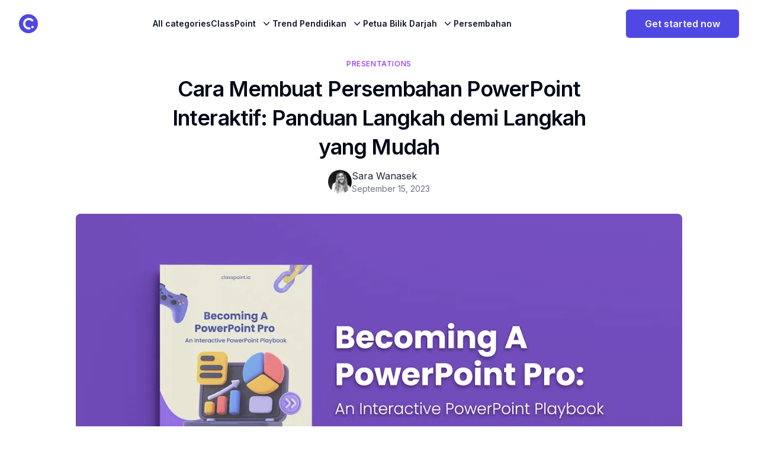

--- FILE ---
content_type: text/html; charset=utf-8
request_url: https://www.classpoint.io/blog/ms/cara-mencipta-persembahan-powerpoint-interaktif-untuk-menambahkan-penglibatan-anda
body_size: 29836
content:
<!DOCTYPE html><html lang="ms" dir="ltr" class="dark:bg-black dark:text-gray-400"><head><meta charSet="utf-8"/><meta name="viewport" content="width=device-width, initial-scale=1"/><link rel="preload" href="/_next/static/media/e4af272ccee01ff0-s.p.woff2" as="font" crossorigin="" type="font/woff2"/><link rel="preload" as="image" href="https://cdn.classpoint.io/wp-content/uploads/Interactive-PowerPoint-Guide.png?quality=75&amp;format=webp" fetchPriority="high"/><link rel="preload" as="image" imageSrcSet="https://cdn.classpoint.io/wp-content/uploads/DO-drag-earth-blog-slide-GIF.gif 800w, https://cdn.classpoint.io/wp-content/uploads/DO-drag-earth-blog-slide-GIF-768x432.gif 768w" imageSizes="(max-width: 800px) 100vw, 800px"/><link rel="preload" as="image" imageSrcSet="https://cdn.classpoint.io/wp-content/uploads/Draggable-objects-blog-images-edit-mode.png 2067w, https://cdn.classpoint.io/wp-content/uploads/Draggable-objects-blog-images-edit-mode-768x515.png 768w, https://cdn.classpoint.io/wp-content/uploads/Draggable-objects-blog-images-edit-mode-1536x1031.png 1536w, https://cdn.classpoint.io/wp-content/uploads/Draggable-objects-blog-images-edit-mode-2048x1374.png 2048w" imageSizes="(max-width: 2067px) 100vw, 2067px"/><link rel="preload" as="image" imageSrcSet="https://cdn.classpoint.io/wp-content/uploads/Embedded-Browser-insert-gif-800.gif 800w, https://cdn.classpoint.io/wp-content/uploads/Embedded-Browser-insert-gif-800-768x432.gif 768w" imageSizes="(max-width: 800px) 100vw, 800px"/><link rel="stylesheet" href="/_next/static/css/3add334ee59f67ac.css" data-precedence="next"/><link rel="stylesheet" href="/_next/static/css/2a376e0de8e4f285.css" data-precedence="next"/><link rel="stylesheet" href="/_next/static/css/aa15fe3776697b1b.css" data-precedence="next"/><link rel="stylesheet" href="/_next/static/css/f5f5fd1339b69fca.css" data-precedence="next"/><link rel="preload" as="script" fetchPriority="low" href="/_next/static/chunks/webpack-e29e4a7fa9b12c61.js"/><script src="/_next/static/chunks/fd9d1056-1448c8f5d6e19d9d.js" async=""></script><script src="/_next/static/chunks/2117-933ad72c2283180b.js" async=""></script><script src="/_next/static/chunks/main-app-be3d940aef6bd3eb.js" async=""></script><script src="/_next/static/chunks/2972-de7eedc421ff043d.js" async=""></script><script src="/_next/static/chunks/app/blog/(multilang)/ms/%5Bslug%5D/not-found-d0c12f34712bdee2.js" async=""></script><script src="/_next/static/chunks/5878-fb670d257fa7c154.js" async=""></script><script src="/_next/static/chunks/3579-2f0f792d8db929bf.js" async=""></script><script src="/_next/static/chunks/1886-7db240b44d5be94c.js" async=""></script><script src="/_next/static/chunks/696-01c109bb2ce29990.js" async=""></script><script src="/_next/static/chunks/8003-c30de79daace1a5d.js" async=""></script><script src="/_next/static/chunks/5216-641f2e2c5c05c6b7.js" async=""></script><script src="/_next/static/chunks/9023-b7dd70fdcf00f3cd.js" async=""></script><script src="/_next/static/chunks/4268-317dab6735259253.js" async=""></script><script src="/_next/static/chunks/1521-f7c923128eced58d.js" async=""></script><script src="/_next/static/chunks/9706-8361acf48cfb85bf.js" async=""></script><script src="/_next/static/chunks/app/blog/(multilang)/ms/layout-cd8223aa361cb6a0.js" async=""></script><script src="/_next/static/chunks/9064-b0828dc513b4b98a.js" async=""></script><script src="/_next/static/chunks/5495-6a3b68b5b9ed813e.js" async=""></script><script src="/_next/static/chunks/9599-03a720202fbdb24a.js" async=""></script><script src="/_next/static/chunks/4187-073d9e6b89c72266.js" async=""></script><script src="/_next/static/chunks/9438-9c9bfae750716aab.js" async=""></script><script src="/_next/static/chunks/2697-04a7d87d4c9afa54.js" async=""></script><script src="/_next/static/chunks/1627-01e8b672f06872bb.js" async=""></script><script src="/_next/static/chunks/app/blog/(multilang)/ms/%5Bslug%5D/page-64988a4d99c1fd42.js" async=""></script><link rel="preload" href="https://www.googletagmanager.com/gtm.js?id=GTM-52FDX55" as="script"/><title>Cara Membuat Persembahan PowerPoint Interaktif: Panduan Langkah Demi Langkah Yang Mudah - ClassPoint Blog | ClassPoint</title><meta name="description" content="Ingin mengetahui cara membuat persembahan PowerPoint interaktif dengan mudah? Hidupkan persembahan biasa menjadi pengalaman interaktif dengan panduan langkah demi langkah kami!"/><meta name="author" content="ClassPoint"/><meta name="robots" content="index, follow"/><link rel="canonical" href="https://www.classpoint.io/blog/ms/cara-mencipta-persembahan-powerpoint-interaktif-untuk-menambahkan-penglibatan-anda"/><link rel="alternate" hrefLang="ar" title="كيفية عمل عرض تقديمي تفاعلي باور بوينت: دليل سهل خطوة بخطوة" href="https://www.classpoint.io/blog/ar/%D9%83%D9%8A%D9%81%D9%8A%D8%A9-%D8%A5%D9%86%D8%B4%D8%A7%D8%A1-%D8%B9%D8%B1%D8%B6-%D8%AA%D9%82%D8%AF%D9%8A%D9%85%D9%8A-%D8%A8%D9%88%D8%B1%D8%A8%D9%88%D9%8A%D9%86%D8%AA-%D8%AA%D9%81%D8%A7%D8%B9%D9%84"/><link rel="alternate" hrefLang="en-us" title="How to Make an Interactive PowerPoint Presentation: An Expert Guide (Free Downloadable Playbook)" href="https://www.classpoint.io/blog/how-to-make-an-interactive-powerpoint"/><link rel="alternate" hrefLang="es-es" title="Cómo hacer una presentación interactiva en PowerPoint: Guía paso a paso" href="https://www.classpoint.io/blog/es/como-crear-una-presentacion-interactiva-de-powerpoint-para-potenciar-su-compromiso"/><link rel="alternate" hrefLang="fr-fr" title="Comment faire une présentation PowerPoint interactive : Un guide facile étape par étape" href="https://www.classpoint.io/blog/fr/comment-creer-une-presentation-powerpoint-interactive-pour-stimuler-votre-engagement"/><link rel="alternate" hrefLang="id-id" title="Cara Membuat Presentasi PowerPoint Interaktif: Panduan Langkah-demi-Langkah yang Mudah" href="https://www.classpoint.io/blog/id/cara-membuat-presentasi-powerpoint-interaktif-untuk-meningkatkan-keterlibatan-anda"/><link rel="alternate" hrefLang="ja" title="インタラクティブなPowerPointプレゼンテーションを作成する方法：簡単なステップバイステップガイド" href="https://www.classpoint.io/blog/ja/%E3%82%A8%E3%83%B3%E3%82%B2%E3%83%BC%E3%82%B8%E3%83%A1%E3%83%B3%E3%83%88%E3%82%92%E9%AB%98%E3%82%81%E3%82%8B%E3%82%A4%E3%83%B3%E3%82%BF%E3%83%A9%E3%82%AF%E3%83%86%E3%82%A3%E3%83%96%E3%81%AA%E3%83%91"/><link rel="alternate" hrefLang="th" title="วิธีสร้างงานนําเสนอ PowerPoint แบบโต้ตอบ: คําแนะนําทีละขั้นตอนง่ายๆ" href="https://www.classpoint.io/blog/th/%E0%B8%A7%E0%B8%B4%E0%B8%98%E0%B8%B5%E0%B8%AA%E0%B8%A3%E0%B9%89%E0%B8%B2%E0%B8%87%E0%B8%87%E0%B8%B2%E0%B8%99%E0%B8%99%E0%B8%B3%E0%B9%80%E0%B8%AA%E0%B8%99%E0%B8%AD-powerpoint-%E0%B9%81%E0%B8%9A"/><link rel="alternate" hrefLang="vi-vn" title="Cách tạo bản trình bày PowerPoint tương tác: Hướng dẫn từng bước dễ dàng" href="https://www.classpoint.io/blog/vi/cach-tao-ban-trinh-bay-powerpoint-tuong-tac-de-tang-cuong-muc-do-tuong-tac-cua-ban"/><link rel="alternate" hrefLang="zh-cn" title="如何制作交互式 PowerPoint 演示文稿：简易分步指南" href="https://www.classpoint.io/blog/zh-hans/%E5%A6%82%E4%BD%95%E5%88%B6%E4%BD%9C%E4%BA%A4%E4%BA%92%E5%BC%8F-powerpoint-%E6%BC%94%E7%A4%BA%E6%96%87%E7%A8%BF%EF%BC%9A%E7%AE%80%E6%98%93%E5%88%86%E6%AD%A5%E6%8C%87%E5%8D%97"/><link rel="alternate" hrefLang="zh-tw" title="如何製作互動式PowerPoint演示文稿：簡單的分步指南" href="https://www.classpoint.io/blog/zh-hant/%E5%A6%82%E4%BD%95%E5%89%B5%E5%BB%BA%E4%BA%92%E5%8B%95%E5%BC%8Fpowerpoint%E6%BC%94%E7%A4%BA%E6%96%87%E7%A8%BF%E4%BB%A5%E5%A2%9E%E5%BC%B7%E6%82%A8%E7%9A%84%E5%8F%83%E8%88%87%E5%BA%A6"/><meta property="og:title" content="Cara Membuat Persembahan PowerPoint Interaktif: Panduan Langkah Demi Langkah Yang Mudah - ClassPoint Blog | ClassPoint"/><meta property="og:description" content="Ingin mengetahui cara membuat persembahan PowerPoint interaktif dengan mudah? Hidupkan persembahan biasa menjadi pengalaman interaktif dengan panduan langkah demi langkah kami!"/><meta property="og:image" content="https://cdn.classpoint.io/wp-content/uploads/Interactive-PowerPoint-Guide.png"/><meta property="og:image:width" content="1200"/><meta property="og:image:height" content="630"/><meta property="og:image:alt" content="Cara Membuat Persembahan PowerPoint Interaktif: Panduan Langkah Demi Langkah Yang Mudah - ClassPoint Blog | ClassPoint"/><meta property="og:type" content="website"/><meta name="twitter:card" content="summary_large_image"/><meta name="twitter:creator" content="@ClassPointIo"/><meta name="twitter:title" content="Cara Membuat Persembahan PowerPoint Interaktif: Panduan Langkah Demi Langkah Yang Mudah - ClassPoint Blog | ClassPoint"/><meta name="twitter:description" content="Ingin mengetahui cara membuat persembahan PowerPoint interaktif dengan mudah? Hidupkan persembahan biasa menjadi pengalaman interaktif dengan panduan langkah demi langkah kami!"/><meta name="twitter:image" content="https://cdn.classpoint.io/wp-content/uploads/Interactive-PowerPoint-Guide.png"/><link rel="icon" href="/favicon.ico" type="image/x-icon" sizes="48x48"/><link rel="icon" href="/favicon.ico"/><meta name="next-size-adjust"/><script src="/_next/static/chunks/polyfills-42372ed130431b0a.js" noModule=""></script></head><body class="__className_f367f3"><header class="isolate z-40 sticky top-0 transition-all bg-white dark:bg-black dark:text-gray-400  false"><nav class="mx-auto flex max-w-full items-center justify-between px-6 lg:px-8 h-20 lg:gap-2" aria-label="Global"><div class="flex items-center gap-4"><a class="-m-1.5 p-1.5" href="/"><span class="sr-only">ClassPoint Logo</span><img alt="ClassPoint logo" loading="lazy" width="78" height="78" decoding="async" data-nimg="1" class="h-8 w-auto" style="color:transparent" src="/_next/static/media/iconLogoColor.ef142176.svg"/></a></div><div class="hidden xl:flex lg:gap-x-6 xl:gap-x-12"><a class="text-sm font-semibold leading-6 text-gray-900 dark:text-gray-400 py-6" href="/blog/ms">All categories</a><div class="relative" data-headlessui-state=""><button class="group inline-flex items-center rounded-md bg-white text-base font-medium hover:text-gray-900 focus:outline-none focus:ring-none transition ease-in-out duration-150" type="button" aria-expanded="false" data-headlessui-state=""><span class="text-sm font-semibold leading-6 text-gray-900 dark:text-gray-400 pt-6 group-[.is-open]:text-gray-900 group-hover:text-gray-900">ClassPoint</span><svg xmlns="http://www.w3.org/2000/svg" viewBox="0 0 20 20" fill="currentColor" aria-hidden="true" class="text-gray-900 mt-6 ml-2 h-5 w-5 group-hover:text-gray-400"><path fill-rule="evenodd" d="M5.23 7.21a.75.75 0 011.06.02L10 11.168l3.71-3.938a.75.75 0 111.08 1.04l-4.25 4.5a.75.75 0 01-1.08 0l-4.25-4.5a.75.75 0 01.02-1.06z" clip-rule="evenodd"></path></svg></button></div><div class="relative" data-headlessui-state=""><button class="group inline-flex items-center rounded-md bg-white text-base font-medium hover:text-gray-900 focus:outline-none focus:ring-none transition ease-in-out duration-150" type="button" aria-expanded="false" data-headlessui-state=""><span class="text-sm font-semibold leading-6 text-gray-900 dark:text-gray-400 pt-6 group-[.is-open]:text-gray-900 group-hover:text-gray-900">Trend Pendidikan</span><svg xmlns="http://www.w3.org/2000/svg" viewBox="0 0 20 20" fill="currentColor" aria-hidden="true" class="text-gray-900 mt-6 ml-2 h-5 w-5 group-hover:text-gray-400"><path fill-rule="evenodd" d="M5.23 7.21a.75.75 0 011.06.02L10 11.168l3.71-3.938a.75.75 0 111.08 1.04l-4.25 4.5a.75.75 0 01-1.08 0l-4.25-4.5a.75.75 0 01.02-1.06z" clip-rule="evenodd"></path></svg></button></div><div class="relative" data-headlessui-state=""><button class="group inline-flex items-center rounded-md bg-white text-base font-medium hover:text-gray-900 focus:outline-none focus:ring-none transition ease-in-out duration-150" type="button" aria-expanded="false" data-headlessui-state=""><span class="text-sm font-semibold leading-6 text-gray-900 dark:text-gray-400 pt-6 group-[.is-open]:text-gray-900 group-hover:text-gray-900">Petua Bilik Darjah</span><svg xmlns="http://www.w3.org/2000/svg" viewBox="0 0 20 20" fill="currentColor" aria-hidden="true" class="text-gray-900 mt-6 ml-2 h-5 w-5 group-hover:text-gray-400"><path fill-rule="evenodd" d="M5.23 7.21a.75.75 0 011.06.02L10 11.168l3.71-3.938a.75.75 0 111.08 1.04l-4.25 4.5a.75.75 0 01-1.08 0l-4.25-4.5a.75.75 0 01.02-1.06z" clip-rule="evenodd"></path></svg></button></div><a class="text-sm font-semibold leading-6 text-gray-900 dark:text-gray-400 py-6" href="/blog/ms/category/presentations">Persembahan</a></div><div style="position:fixed;top:1px;left:1px;width:1px;height:0;padding:0;margin:-1px;overflow:hidden;clip:rect(0, 0, 0, 0);white-space:nowrap;border-width:0;display:none"></div><div class="flex items-center justify-end gap-x-6"><a target="_blank" href="https://app.classpoint.io/auth/signup?c=/blog/ms/cara-mencipta-persembahan-powerpoint-interaktif-untuk-menambahkan-penglibatan-anda"><button class="inline-flex items-center justify-center whitespace-nowrap text-base font-semibold ring-offset-background transition-colors focus-visible:outline-none focus-visible:ring-0 focus-visible:ring-ring focus-visible:ring-offset-2 disabled:pointer-events-none disabled:opacity-80 bg-primary text-primary-foreground hover:bg-primary/90 h-12 rounded-md px-8">Get started now</button></a><div class="flex xl:hidden"><button type="button" class="-m-2.5 inline-flex items-center justify-center rounded-md p-2.5 text-gray-700 dark:text-gray-200"><span class="sr-only">Open main menu</span><svg xmlns="http://www.w3.org/2000/svg" fill="none" viewBox="0 0 24 24" stroke-width="1.5" stroke="currentColor" aria-hidden="true" class="h-6 w-6"><path stroke-linecap="round" stroke-linejoin="round" d="M3.75 6.75h16.5M3.75 12h16.5m-16.5 5.25h16.5"></path></svg></button></div></div></nav><div style="position:fixed;top:1px;left:1px;width:1px;height:0;padding:0;margin:-1px;overflow:hidden;clip:rect(0, 0, 0, 0);white-space:nowrap;border-width:0;display:none"></div></header><div style="position:fixed;z-index:9999;top:16px;left:16px;right:16px;bottom:16px;pointer-events:none"></div><div class="container px-8 mx-auto xl:px-5  max-w-6xl py-5 lg:py-8 !pt-0"><div class="mx-auto max-w-screen-md "><div class="flex justify-center"><div class="flex gap-3"><a href="/blog/category/presentations"><span class="inline-block text-xs font-medium tracking-wider uppercase   mt-5 text-purple-600">Presentations</span></a></div></div><h1 class="text-brand-primary mb-3 mt-2 text-center text-3xl font-semibold tracking-tight dark:text-white lg:text-4xl lg:leading-snug">Cara Membuat Persembahan PowerPoint Interaktif: Panduan Langkah demi Langkah yang Mudah</h1><div class="mt-3 flex justify-center space-x-3 text-gray-500 "><div class="flex items-center gap-3"><div class="relative h-10 w-10 flex-shrink-0"><img alt="Sara Wanasek" loading="lazy" decoding="async" data-nimg="fill" class="rounded-full object-cover" style="position:absolute;height:100%;width:100%;left:0;top:0;right:0;bottom:0;color:transparent" src="https://secure.gravatar.com/avatar/0ea2e06baa5300ebebc1928d19801b51ecdfadf9cafa717309be7491fcab2855?s=96&amp;d=monsterid&amp;r=g"/></div><div><p class="text-gray-800 dark:text-gray-400">Sara Wanasek</p><div class="flex items-center space-x-2 text-sm"><time class="text-gray-500 dark:text-gray-400" dateTime="2023-09-15T09:32:10">September 15, 2023</time></div></div></div></div></div></div><div class="relative z-0 mx-auto aspect-video max-w-screen-lg overflow-hidden lg:rounded-lg"><img alt="Cara Membuat Persembahan PowerPoint Interaktif: Panduan Langkah demi Langkah yang Mudah" fetchPriority="high" width="1200" height="576" decoding="async" data-nimg="1" class="object-cover h-auto" style="color:transparent;background-size:cover;background-position:50% 50%;background-repeat:no-repeat;background-image:url(&quot;data:image/svg+xml;charset=utf-8,%3Csvg xmlns=&#x27;http://www.w3.org/2000/svg&#x27; viewBox=&#x27;0 0 1200 576&#x27;%3E%3Cfilter id=&#x27;b&#x27; color-interpolation-filters=&#x27;sRGB&#x27;%3E%3CfeGaussianBlur stdDeviation=&#x27;20&#x27;/%3E%3CfeColorMatrix values=&#x27;1 0 0 0 0 0 1 0 0 0 0 0 1 0 0 0 0 0 100 -1&#x27; result=&#x27;s&#x27;/%3E%3CfeFlood x=&#x27;0&#x27; y=&#x27;0&#x27; width=&#x27;100%25&#x27; height=&#x27;100%25&#x27;/%3E%3CfeComposite operator=&#x27;out&#x27; in=&#x27;s&#x27;/%3E%3CfeComposite in2=&#x27;SourceGraphic&#x27;/%3E%3CfeGaussianBlur stdDeviation=&#x27;20&#x27;/%3E%3C/filter%3E%3Cimage width=&#x27;100%25&#x27; height=&#x27;100%25&#x27; x=&#x27;0&#x27; y=&#x27;0&#x27; preserveAspectRatio=&#x27;none&#x27; style=&#x27;filter: url(%23b);&#x27; href=&#x27;https://cdn.classpoint.io/wp-content/uploads/Interactive-PowerPoint-Guide.png?width=20&amp;quality=20&amp;format=webp&amp;blur=60&#x27;/%3E%3C/svg%3E&quot;)" src="https://cdn.classpoint.io/wp-content/uploads/Interactive-PowerPoint-Guide.png?quality=75&amp;format=webp"/></div><div class="container px-8 mx-auto xl:px-5  max-w-6xl py-5 lg:py-8"><div class="flex w-full gap-10 flex-col-reverse lg:flex-row justify-between"><article class="w-full lg:w-[calc(100%-336px)]"><div class="prose mx-auto mb-3 font-light dark:prose-invert prose-a:text-blue-600  DefaultPostPage_cp_BlogPost__ZP8AV">
<p>Terdapat pelbagai platform, apl, orang, syarikat yang anda namakan sentiasa ada, bersaing untuk mendapatkan perhatian kami. Dengan semua kerja berbilang tugas ini berlaku di sekeliling kita, bagaimanakah kita boleh memastikan orang ramai tertumpu cukup lama untuk duduk melalui satu pembentangan?</p>

<p>Sebagai permulaan, kita boleh mengikuti semua inovasi yang berlaku dalam bidang lain dalam kehidupan kita! Penyampaian linear dan bertakung tidak akan memotongnya lagi. Layan penonton anda dengan sesuatu yang menakjubkan untuk memastikan mereka terlibat dalam pembentangan anda dari awal hingga akhir. Untuk melakukan ini, cipta persembahan <a href="https://www.classpoint.io/blog/ms/panduan-pakar-untuk-powerpoint-interaktif-buku-main-percuma-untuk-muat-turun/" target="_blank" rel="noopener">PowerPoint interaktif</a> . Interaktiviti ini membolehkan anda mengadakan dialog dengan penonton anda – tiada monolog dibenarkan hari ini!</p>

<p>Nasib baik, membawa penonton anda ke sebahagian daripada persembahan anda boleh dilakukan dengan sedikit usaha, untuk ganjaran yang begitu besar. Tanpa membuat pelarasan besar pada slaid sedia ada anda, anda boleh membuat persembahan yang menarik dan interaktif yang akan disukai oleh khalayak anda.</p>

<p>Di bawah ini, kami telah menyediakan panduan langkah demi langkah tentang cara membuat persembahan PowerPoint interaktif, supaya anda boleh menukar sebarang slaid biasa menjadi pengalaman interaktif dari awal hingga akhir!</p>

<h2 class="wp-block-heading">Apakah Persembahan Interaktif?</h2>

<p>Pembentangan interaktif membolehkan penglibatan dan interaksi yang lebih tinggi dengan khalayak anda. Interaktiviti ini sering dilaksanakan dalam persembahan dengan menggunakan pelbagai jenis multimedia, iaitu, audio, video, data, kandungan sebenar di dalam PowerPoint, data, atau tinjauan pendapat penonton. Lebih banyak objek yang anda boleh berinteraksi, lebih menarik dan menarik perhatian persembahan. Tiada lagi membaca slaid!</p>

<p>Media yang berbeza ini tidak digunakan secara berlebihan, terlalu banyak akan memberi kesan sebaliknya kepada khalayak anda. Penambahan ringkas pada pembentangan anda memastikan maklumat berkesan, boleh digunakan dan menarik perhatian mereka.</p>

<h3 class="wp-block-heading">Faedah Persembahan Interaktif </h3>

<ul class="wp-block-list">
<li><strong>Peningkatan penglibatan khalayak</strong> – mengadakan dialog dengan khalayak anda menjadikan mereka lebih terlibat dan aktif dalam pembentangan anda.</li>



<li><strong>Hubungan peribadi dengan khalayak</strong> – Penambahan dalam aktiviti interaktif membolehkan anda benar-benar berhubung dengan khalayak anda semasa pembentangan sedang berjalan. Adakah mereka memahami video yang anda tunjukkan kepada mereka? Apakah emosi yang ditimbulkan?</li>



<li><strong>Khalayak mengekalkan lebih banyak maklumat</strong> – memandangkan penonton lebih terlibat dalam pembentangan, mereka akan mengekalkan lebih banyak maklumat kerana mereka bukan hanya mendengar secara pasif <ins>.</ins><del></del></li>



<li><strong>Khalayak mendengar dan mengambil bahagian secara aktif</strong> – tidak lagi merenung ke angkasa. Mengekalkan penonton anda terkejut akan memastikan mereka mendengar maklumat secara aktif dan mengambil bahagian dalam pembentangan dan bukannya hanya berada di luar.</li>



<li><strong>Pembentangan adalah peribadi dan menyeronokkan</strong> – untuk anda dan penonton anda. Apabila penonton mengambil bahagian dalam pembentangan, mereka merasakan sambungan yang lebih peribadi kepada maklumat</li>



<li><strong>Pemahaman maklumat yang lebih baik</strong> – dengan contoh yang lebih konkrit dan cara baharu untuk berkongsi maklumat, khalayak anda boleh lebih memahami perkara yang anda cuba sampaikan kepada mereka.</li>
</ul>

<h2 class="wp-block-heading">Cara Membuat Persembahan PowerPoint Interaktif</h2>

<h3 class="wp-block-heading">Sebelum membuat pembentangan</h3>

<p><strong>1. Mulakan dengan Reka Bentuk yang Menarik</strong></p>

<p>Jangan menilai buku dari kulitnya, tetapi kebanyakan orang melakukannya. Kesan pertama penting. Mulakan pembentangan anda dengan memukau penonton anda dengan PowerPoint rekaan moden yang segar. Jika kreativiti bukanlah titik kuat anda, cuba gunakan <a href="https://www.classpoint.io/blog/ms/5-templat-permainan-powerpoint-interaktif-untuk-pelajaran-yang-tidak-dapat-dilupakan/" target="_blank" rel="noopener">templat premade percuma</a>. Anda boleh menyesuaikan templat ini dengan maklumat anda sendiri, tetapi ia menjimatkan masa dan usaha anda dalam mencipta dan mereka bentuk rupa pembentangan anda.</p>

<p><strong>Bagaimana untuk melaksanakan</strong></p>

<p>Terdapat banyak laman web yang menawarkan templat PowerPoint boleh dimuat turun percuma seperti <a href="https://slidesgo.com" target="_blank" rel="nofollow noopener noreferrer">Slidesgo</a>, <a href="https://www.canva.com/templates/" target="_blank" rel="nofollow noopener noreferrer">Canva</a> atau <a href="https://blog.buncee.com/introducing-buncee-templates/" target="_blank" rel="nofollow noopener noreferrer">Buncee</a>. Di mana-mana tapak web ini, cari mengikut warna atau subjek untuk mencari templat yang sesuai untuk topik anda. Muat turun pilihan anda sebagai fail PowerPoint dan mula mengedit dan menyesuaikan dengan maklumat anda.</p>
<a class="wp-block-read-more" href="https://www.classpoint.io/blog/how-to-make-an-interactive-powerpoint/" target="_blank" rel="noopener">Read more about <a href="/how-to-design-better-powerpoint-presentations" target="_blank" rel="noopener">how to design better PowerPoint presentations</a>!<span class="screen-reader-text">: Cara Membuat Persembahan PowerPoint Interaktif: Panduan Langkah demi Langkah yang Mudah</span></a>
<div style="height:20px" aria-hidden="true" class="wp-block-spacer"></div>

<p><strong>2. Tambah Multimedia yang berbeza</strong> </p>

<p>Sepanjang pembentangan anda pastikan terdapat pelbagai format maklumat yang dikongsi. Imej, video, rakaman audio dan juga gif boleh digunakan untuk menyerlahkan atau menekankan maklumat penting. Setiap orang belajar sedikit berbeza, jadi bukan sahaja format media baharu ini akan mengubah rentak pembentangan, mereka juga boleh membantu beberapa orang berhubung dengan bahan dengan lebih baik.</p>

<p><strong>Bagaimana untuk melaksanakan</strong></p>

<p>Dalam PowerPoint, pada tab Selitkan, anda boleh menyelitkan imej, gif dan <a href="https://www.classpoint.io/blog/ms/3-cara-untuk-menonton-memasukkan-video-dalam-powerpoint/" target="_blank" rel="noopener">video</a> yang telah anda simpan pada peranti anda atau dengan mencari dalam talian. PowerPoint juga mempunyai alat penyuntingan mudah untuk memastikan alat bantu visual ini kelihatan bagus dan sesuai dengan slaid anda. Lihat ciri penyuntingan dengan mengklik pada objek dan pergi ke tab Format Video atau Foto.</p>

<p><strong>3. Tambah Hiperpautan</strong></p>

<p>Untuk menambah sedikit kejutan selain melibatkan multimedia dalam persembahan anda, bina hiperpautan ke dalam tayangan slaid anda. Pautan ini boleh digunakan untuk bergerak dengan mudah melalui pembentangan anda secara tidak linear. Hiperpautan memberi anda keupayaan untuk melompat ke titik yang berbeza dalam tayangan slaid anda, tanpa perlu tab pada setiap slaid di antaranya.</p>

<p>Petua ini boleh digunakan dalam pelbagai cara. Anda boleh menggunakannya untuk mencipta permainan, seperti yang kami lakukan dalam permainan ulasan Jeopardy, untuk melompat ke slaid tertentu yang sering anda rujuk sepanjang pembentangan anda, atau untuk mengocok semua slaid PowerPoint anda.</p>

<p><strong>Bagaimana untuk melaksanakan</strong></p>

<p>Untuk menambah hiperpautan pada slaid anda, masukkan bentuk, imej atau teks. Setelah objek pilihan anda diletakkan pada slaid, serlahkan teks atau klik pada bentuk atau imej. Kemudian, pergi ke ikon Pautan di bawah tab Sisipkan. Klik “Tempatkan dalam dokumen ini,” dan pilih slaid yang anda ingin pautkan.</p>

<pre class="wp-block-preformatted">Tonton video ini juga tentang <a href="https://www.youtube.com/watch?v=0nH1ospwJd4" data-type="URL" data-id="https://www.youtube.com/watch?v=0nH1ospwJd4" target="_blank" rel="noopener">cara membuat persembahan yang menarik &amp; interaktif yang menunjukkan cara membuat hiperpautan</a> !</pre>

<p><strong>4. Tambah Peralihan &amp; Animasi</strong></p>

<p>Sebaik sahaja anda telah menambah multimedia dan hiperpautan ke slaid anda, pertimbangkan untuk menambah pizzazz dengan peralihan dan animasi. Peralihan ialah kesan yang berlaku apabila anda berpindah dari satu slaid ke slaid yang lain, manakala animasi ialah kesan yang berlaku apabila anda menambah atau mengalih keluar objek daripada slaid. Kedua-dua ciri PowerPoint ini membantu memastikan pergerakan antara maklumat dan slaid lancar dan lancar.</p>

<p>Menambah peralihan antara slaid anda memberi isyarat kepada khalayak anda bahawa sudah tiba masanya untuk meneruskan. Terdapat banyak peralihan yang menarik untuk dipilih dalam tab Peralihan dalam PowerPoint untuk memberikan kesan yang anda inginkan. Lihat <a href="https://www.classpoint.io/blog/create-a-3d-morph-animation-in-powerpoint/" target="_blank" data-type="URL" data-id="/create-a-3d-morph-animation-in-powerpoint/" rel="noopener">animasi morph</a> yang sangat keren!</p>

<p>Menambah animasi pada objek tertentu pada slaid anda membantu maklumat menjadi lebih diingati. Ini akan membolehkan anda mendedahkan atau mengambil maklumat pada slaid mengikut kehendak anda, mencipta persembahan PowerPoint yang lebih dinamik.</p>

<p><strong>Cara Melaksanakan</strong></p>

<p>Pilih <strong>Peralihan</strong> daripada tab Peralihan dan pratonton pantas akan muncul pada slaid. Gunakan peralihan yang sama pada semua slaid anda dengan butang pada reben atas, atau teruskan dan tambahkan yang baharu pada setiap slaid.</p>

<p>Untuk menambah <strong>animasi</strong> , klik pada bentuk, teks atau imej. Dalam tab Animasi, pilih antara animasi untuk masuk, semasa atau keluar. Setelah animasi diklik, anda akan melihatnya sebagai pratonton. Sebaik sahaja anda telah memilih animasi yang betul, anda boleh mengedit susunan ia muncul dalam tetingkap Animasi Anak Tetingkap.</p>

<pre class="wp-block-preformatted">Untuk lebih banyak inspirasi dan cara, lihat blog ini pada <a href="https://www.classpoint.io/blog/ms/8-animasi-powerpoint-pantas-mudah-untuk-digunakan-dalam-sebarang-pelajaran/" data-type="URL" data-id="/8-simple-powerpoint-animations/" target="_blank" rel="noopener">8 Animasi PowerPoint Pantas &amp; Mudah</a> !</pre>

<p>Untuk lebih banyak petua pakar, tutorial dan templat percuma untuk persembahan PowerPoint interaktif, baca <a href="https://www.classpoint.io/blog/ms/panduan-pakar-untuk-powerpoint-interaktif-buku-main-percuma-untuk-muat-turun/" target="_blank" rel="noopener">Panduan Pakar untuk PowerPoint Interaktif</a> ini, dengan buku permainan 60+ halaman percuma untuk dimuat turun.</p>

<h3 class="wp-block-heading">Semasa Membuat Pembentangan</h3>

<p><strong>1. Gunakan Pemutus Ais</strong></p>

<p>Untuk menjadikan khalayak anda selesa berinteraksi dengan anda dari awal, mulakan pembentangan anda dengan <a href="https://www.classpoint.io/blog/ms/3-pemecah-ais-kembali-ke-sekolah-yang-sangat-seronok/" data-type="URL" data-id="/3-back-to-school-icebreakers/" target="_blank" rel="noopener">pemecah ais</a> . Pemecah ais yang membawa masuk semua ahli penonton untuk mengambil bahagian akan mewujudkan persekitaran yang selamat, inklusif dan menetapkan nada untuk pembentangan yang lain. Pemutus Ais boleh dilakukan secara lisan, atau melalui alat EdTech yang membolehkan setiap<em> </em>ahli penonton untuk mengambil bahagian.</p>

<p><strong>Bagaimana untuk melaksanakan</strong></p>

<p>Tanya penonton anda soalan yang tidak serius seperti pengenalan temu janji pantas, perkara yang menyeronokkan yang anda lebih suka mempersoalkan atau mana-mana idea pemecah ais yang menyeronokkan ini. Dengan alat seperti <a href="https://www.classpoint.io" target="_blank" rel="noopener">ClassPoint</a>, <a href="https://www.classpoint.io/features/interactive-quiz-questions" target="_blank" rel="noopener">soalan</a> ini boleh diselitkan terus dalam PowerPoint untuk mendapatkan semua<em> </em>Peserta yang terlibat dalam pemecah ais. Kami mengesyorkan mencuba <a href="https://www.classpoint.io/features/word-cloud-in-powerpoint" target="_blank" rel="noopener">Word Cloud</a> untuk pemecah ais yang cepat dan mudah. Klik pada ikon jenis soalan dalam reben PowerPoint untuk menambah butang pada slaid anda. Semasa pembentangan anda, jalankan soalan dan dapatkan jawapan segera daripada peserta anda.</p>

<p><strong>2. Seret Objek Slaid</strong></p>

<p>Serupa tetapi berbeza dengan animasi, cuba objek boleh seret dan berinteraksi dengan slaid anda dengan bebas bergerak di sekeliling objek! Dayakan sebarang bentuk, imej, ilustrasi, teks pada slaid anda menjadi boleh diseret secara langsung semasa mod pembentangan! Ciri pembentangan yang dinamik ini boleh membantu mewujudkan minat visual dan menangkap kekaguman &amp; perhatian khalayak anda, dan boleh berguna dalam menerangkan idea yang kompleks. </p>

<p>Tambahan pula, ia boleh digunakan untuk mendedahkan maklumat tersembunyi, sebagai penanda boleh alih yang menunjukkan di mana anda berada pada bahan slaid anda, atau digunakan sebagai aktiviti seret &amp; lepas kumpulan. Padankan, kategorikan, susun dsb. dan sama ada lakukan sendiri untuk menerangkan dalam rumah agam visual, atau minta penonton anda memberitahu anda perkara yang perlu dialihkan atau minta mereka tampil dan mengalihkan imej atau teks anda sendiri!</p>
<div class="wp-block-image">
<figure class="aligncenter size-full is-resized"><img decoding="async" src="https://cdn.classpoint.io/wp-content/uploads/DO-drag-earth-blog-slide-GIF.gif" alt="Cara Membuat Persembahan PowerPoint Interaktif - Seret dan Lepas" class="wp-image-37528" style="width:600px" width="600" srcSet="https://cdn.classpoint.io/wp-content/uploads/DO-drag-earth-blog-slide-GIF.gif 800w, https://cdn.classpoint.io/wp-content/uploads/DO-drag-earth-blog-slide-GIF-768x432.gif 768w" sizes="(max-width: 800px) 100vw, 800px"/></figure></div>
<p><strong>Bagaimana untuk melaksanakan</strong></p>

<p><a href="https://www.classpoint.io/features/draggable-objects-in-powerpoint" target="_blank" data-type="URL" data-id="https://www.classpoint.io/features/draggable-objects-in-powerpoint" rel="noopener">Objek slaid boleh seret</a> ialah alat unik yang boleh didapati di dalam PowerPoint dengan penggunaan ClassPoint tambahan. Ia percuma untuk dimuat turun, dan sebaik sahaja anda melakukan apa yang anda perlu lakukan ialah mereka bentuk slaid anda, kemudian pilih objek yang anda inginkan dan togol: Seret daya yang terdapat dalam Objek Boleh Seret dalam tab ClassPoint pada reben PPT. </p>
<div class="wp-block-image">
<figure class="aligncenter size-full is-resized"><img decoding="async" src="https://cdn.classpoint.io/wp-content/uploads/Draggable-objects-blog-images-edit-mode.png" alt="bagaimana untuk membolehkan seret dan lepas dalam powerpoint" class="wp-image-37540" style="width:600px" width="600" srcSet="https://cdn.classpoint.io/wp-content/uploads/Draggable-objects-blog-images-edit-mode.png 2067w, https://cdn.classpoint.io/wp-content/uploads/Draggable-objects-blog-images-edit-mode-768x515.png 768w, https://cdn.classpoint.io/wp-content/uploads/Draggable-objects-blog-images-edit-mode-1536x1031.png 1536w, https://cdn.classpoint.io/wp-content/uploads/Draggable-objects-blog-images-edit-mode-2048x1374.png 2048w" sizes="(max-width: 2067px) 100vw, 2067px"/></figure></div>
<p>Kemudian dalam mod pembentangan, klik pada tangan objek boleh seret dari bar alat ClassPoint (ditambahkan ke bahagian bawah pembentangan anda) dan seret objek anda dengan bebas!</p>

<p>Dapatkan butiran lanjut tentang <a href="https://www.classpoint.io/blog/ms/cara-menggerakkan-objek-dalam-powerpoint-seperti-pro/" data-type="URL" data-id="/how-to-drag-and-drop-in-powerpoint/" target="_blank" rel="noopener">langkah objek boleh seret</a> ini di sini. 👈</p>

<p><strong>3. Buat Kuiz Interaktif</strong></p>

<p>Cara terbaik untuk melaksanakan interaktiviti antara anda dan setiap ahli khalayak anda ialah menambahkan kuiz interaktif yang boleh disertai oleh khalayak anda. Ini adalah cara terbaik untuk menguji pemahaman khalayak anda tentang bahan sambil memastikan mereka terlibat. Selain itu, respons masa nyata boleh membantu anda melaraskan rentak pembentangan jika perlu dan memastikan khalayak anda memahami maklumat dengan lebih baik.</p>

<p>Untuk membuat pembentangan interaktif dengan <a href="https://www.classpoint.io/features/interactive-quiz-questions" target="_blank" data-type="URL" data-id="https://www.classpoint.io/features/interactive-quiz-questions" rel="noopener">soalan interaktif</a> , tanpa perlu meninggalkan PowerPoint untuk menggunakan alat lain seperti Quizizz, anda boleh menggunakan ClassPoint, tambahan PowerPoint percuma! ClassPoint termasuk 8 jenis soalan yang boleh anda jalankan juga termasuk pilihan berbilang, awan perkataan, lukisan slaid dan muat naik video.</p>

<p>Soalan kuiz interaktif ini juga boleh dijadikan pertandingan kuiz untuk digunakan untuk menyemak dan menguji pengetahuan pelajar anda. Aspek gamifying dalam bilik darjah anda membolehkan pelajar mempelajari perkara baharu dengan cara yang menarik! Ketahui cara membuat pertandingan kuiz anda sendiri dalam ClassPoint.</p>
<div class="wp-block-image">
<figure class="aligncenter size-full"><img loading="lazy" decoding="async" width="600" height="337" src="https://cdn.classpoint.io/wp-content/uploads/SA-corp-ex-600px-GIF.gif" alt="Cara Membuat Persembahan PowerPoint Interaktif - Kuiz Interaktif" class="wp-image-39751"/></figure></div>
<p><strong>Bagaimana untuk melaksanakan</strong></p>

<p>Untuk <a href="https://www.classpoint.io/blog/ms/cara-membuat-kuiz-interaktif-dalam-powerpoint-dalam-kurang-dari-1-minit/" target="_blank" data-type="URL" data-id="/interactive-quiz-in-powerpoint/" rel="noopener">menjadikan slaid anda sebagai slaid soalan interaktif</a> dengan ClassPoint, anda hanya perlu menambahkan soalan anda pada slaid anda, kemudian tambah butang aktiviti daripada tab Inknoe ClassPoint dalam reben PowerPoint. Laraskan beberapa tetapan soalan, seperti menetapkan jawapan yang betul atau memilih untuk menyembunyikan nama, dan ia sudah sedia!</p>

<p>Sebaik sahaja anda berada secara langsung dengan khalayak anda, mereka boleh menyertai kelas anda dengan kod kelas yang terdapat di penjuru kanan sebelah atas slaid anda dan mengambil bahagian dalam soalan pembentangan anda!</p>

<p><strong>4. Penonton Undian</strong> </p>
<div class="wp-block-image">
<figure class="aligncenter size-full is-resized"><img loading="lazy" decoding="async" src="https://cdn.classpoint.io/wp-content/uploads/Run-MCQ-GIF.gif" alt="Cara Membuat Persembahan PowerPoint Interaktif - Pengundian" class="wp-image-37166" style="width:600px;height:337px" width="600" height="337" srcSet="https://cdn.classpoint.io/wp-content/uploads/Run-MCQ-GIF.gif 800w, https://cdn.classpoint.io/wp-content/uploads/Run-MCQ-GIF-768x432.gif 768w" sizes="auto, (max-width: 600px) 100vw, 600px"/></figure></div>
<p>Sama seperti menjalankan aktiviti soalan, tinjauan khalayak anda semasa pembentangan anda untuk membawa pendapat, data kumpulan atau maklum balas mereka ke dalam pembentangan anda! Pengundian adalah inklusif dan menarik untuk khalayak anda mengambil bahagian dan membantu anda! </p>

<p>Keputusan tinjauan pendapat sepintas lalu boleh memberi anda maklumat baharu yang menjadikan pembentangan anda tepat pada masanya &amp; unik, atau boleh laras berdasarkan maklum balas. Anda boleh meminta pendapat mereka tentang sesuatu topik, menggunakannya untuk membantu membuat keputusan atau untuk membandingkan dan membezakan kenyataan. Maklum balas ini boleh memastikan kandungan anda sejajar dengan perkara yang bukan sahaja dimahukan tetapi juga diperlukan oleh khalayak.</p>

<p><strong>Bagaimana untuk melaksanakan</strong></p>

<p>Terdapat banyak alat pengundian dalam talian, tetapi untuk tinjauan pendapat yang cepat dan mudah di dalam PowerPoint, gunakan <a href="https://www.classpoint.io/features/quick-poll-in-powerpoint" target="_blank" data-type="URL" data-id="https://www.classpoint.io/features/quick-poll-in-powerpoint" rel="noopener">Tinjauan Pantas ClassPoint</a> ! Tambahan PowerPoint percuma membolehkan anda menjalankan tinjauan pendapat &amp; melihat hasil tanpa perlu memecahkan pembentangan anda. Untuk menjalankannya semasa pembentangan anda, klik ikon Tinjauan Pantas pada Bar Alat Titik Kelas dan pilih jenis tinjauan pendapat yang ingin anda tanyakan kepada khalayak anda. Ahli khalayak boleh menyertai kelas anda menggunakan kod kelas di penjuru kanan sebelah atas slaid anda dan kemudian menyerahkan respons mereka. Mudah kencing.</p>

<p><strong>5. Biarkan Penonton Membuat Keputusan</strong></p>

<p>Cuba libatkan khalayak anda dalam pembentangan anda dengan memberi mereka lebih kebebasan dan kuasa untuk memilih cara dan masa anda berkongsi maklumat. Buat persembahan pengembaraan pilih sendiri untuk membolehkan penonton menentukan jalan yang hendak diambil. Mungkin ada pilihan untuk mereka memilih antara menonton video atau membincangkan imej semasa pembentangan. Memberi penonton anda lebih kawalan tentang cara pembentangan akan dijalankan menjadikan mereka menjadi ahli pembentangan yang lebih aktif.</p>

<p><strong>Bagaimana untuk melaksanakan</strong></p>

<p>Untuk melaksanakan ini, anda boleh menggunakan pengundian seperti yang ditunjukkan pada titik sebelumnya. Satu contoh ialah untuk menunjukkan kepada khalayak anda jadual kandungan pada permulaan pembentangan dan meninjau mereka pada bahagian mana yang perlu dibincangkan dahulu. Bergantung pada cara keputusan pengundian kembali, anda boleh melompat antara bahagian dan kembali ke halaman utama dengan mudah.</p>

<p><strong>6. Anotasi</strong></p>

<p>Anotasi ialah satu lagi cara terbaik untuk melibatkan khalayak anda semasa persembahan PowerPoint anda. Anotasi ialah nota atau lukisan yang boleh anda tambahkan pada slaid anda semasa pembentangan. Ini amat berguna apabila anda ingin menyerlahkan perkara tertentu atau menekankan aspek tertentu kandungan.</p>

<p><strong>Bagaimana untuk melaksanakan</strong></p>

<p>Dalam PowerPoint, terdapat 3 cara berbeza yang boleh anda lakukan:</p>

<h4 class="wp-block-heading">Tab Lukis</h4>

<p>Gunakan cara ini dalam Mod Edit PowerPoint. Pergi ke tab Lukis dan mula membuat anotasi di mana-mana sahaja pada slaid anda. Cara ini memberi anda beberapa ciri tambahan, seperti Ink to Shape; walau bagaimanapun, kelemahan ini ialah anda tidak akan dapat mempunyai slaid anda pada skrin penuh.</p>

<h4 class="wp-block-heading">Alat pen PowerPoint semasa membuat pembentangan</h4>

<p>Gunakan ini untuk menganotasi skrin penuh sambil mempersembahkan dengan keupayaan terhad. Semasa mempersembahkan slaid anda, tuding pada pensel di sudut kanan bawah dan pilih alat tulis anda.</p>

<h4 class="wp-block-heading">Bar alat ClassPoint</h4>

<p>Untuk lebih fleksibiliti dan penyesuaian, tingkatkan alat pen PowerPoint kepada <a href="https://www.classpoint.io/blog/ms/cara-menganotasi-slaid-powerpoint-dengan-classpoint/" data-type="URL" data-id="https://blog.classpoint.io/annotate-powerpoint-slides-with-classpoint/" target="_blank" rel="noopener">bar alat anotasi</a> tambahan ClassPoint ! Dengan ClassPoint, anda boleh menambah kotak dan bentuk teks serta melaraskan warna dan ketebalan <a href="https://www.classpoint.io/features/annotations" data-type="URL" data-id="https://www.classpoint.io/features/annotations" target="_blank" rel="noopener">pen &amp; penyerlah</a> dengan klik pantas. Setelah dimuat turun secara percuma, ClassPoint menambah bar alat ke bahagian bawah slaid anda untuk menambah baik pembentangan anda! Ini juga disertakan dengan papan putih serta alat pengajaran berguna lain yang dijatuhkan ke dalam PowerPoint seperti pemilih nama, pemasa dan penyemak imbas terbenam.</p>
<div class="wp-block-image">
<figure class="aligncenter size-full is-resized"><img loading="lazy" decoding="async" src="https://cdn.classpoint.io/wp-content/uploads/PPT-slide-with-toolbar.png" alt="Bar alat ClassPoint" class="wp-image-35660" style="width:600px;height:337px" width="600" height="337" srcSet="https://cdn.classpoint.io/wp-content/uploads/PPT-slide-with-toolbar.png 1920w, https://cdn.classpoint.io/wp-content/uploads/PPT-slide-with-toolbar-768x432.png 768w, https://cdn.classpoint.io/wp-content/uploads/PPT-slide-with-toolbar-1536x864.png 1536w" sizes="auto, (max-width: 600px) 100vw, 600px"/></figure></div>
<p>Menggunakan anotasi juga boleh membantu memastikan pelajar anda terlibat dan fokus pada bahan. Mereka boleh membantu memecahkan pembentangan dan menjadikannya lebih interaktif.</p>
<div class="wp-block-image">
<figure class="aligncenter size-full is-resized"><img loading="lazy" decoding="async" src="https://cdn.classpoint.io/wp-content/uploads/Annotation-high-pen-text-GIF-1.gif" alt="Cara Membuat Persembahan PowerPoint Interaktif - Anotasi" class="wp-image-38887" style="width:600px;height:337px" width="600" height="337" srcSet="https://cdn.classpoint.io/wp-content/uploads/Annotation-high-pen-text-GIF-1.gif 800w, https://cdn.classpoint.io/wp-content/uploads/Annotation-high-pen-text-GIF-1-768x432.gif 768w" sizes="auto, (max-width: 600px) 100vw, 600px"/></figure></div>
<h3 class="wp-block-heading">Selepas Pembentangan</h3>

<p><strong>1. Soalan Perbincangan</strong></p>

<p>Menambah interaktiviti melalui soalan perbincangan selepas persembahan adalah teknik yang kuat untuk melibatkan khalayak anda dan memperdalam pemahaman mereka tentang kandungan. Sebaik sahaja persembahan anda selesai, jemput penonton anda untuk mengambil bahagian dalam dialog yang bermakna dengan mengemukakan soalan yang merangsang pemikiran. Soalan-soalan ini boleh menggalakkan pemikiran kritis, mencetuskan perbahasan, dan membolehkan peserta berkongsi pandangan dan perspektif mereka.  </p>

<p>Dengan berbuat demikian, anda mengubah persembahan anda dari komunikasi berat sebelah menjadi pertukaran idea interaktif. Pendekatan ini bukan sahaja membuat penonton anda terlibat secara aktif tetapi juga membolehkan anda menangani sebarang keraguan atau pertanyaan yang berlarutan, memupuk hubungan yang lebih mendalam dengan pendengar anda.  </p>

<p><strong>Bagaimana untuk melaksanakan</strong></p>

<p>Dengan mana-mana kumpulan bersaiz besar, <a href="https://www.classpoint.io/features/short-answer-question-in-powerpoint" data-type="URL" data-id="https://www.classpoint.io/features/short-answer-question-in-powerpoint" target="_blank" rel="noopener">kuiz Jawapan Pendek</a> atau <a href="https://www.classpoint.io/features/multiple-choice-questions-in-powerpoint" target="_blank" rel="noopener">kuiz Pelbagai Pilihan</a> adalah permulaan yang baik. Setelah respons diterima, anda boleh membintangkan sebarang respons untuk menyerlahkannya dalam perbincangan. Cuba masukkan sebarang atau semua respons sebagai slaid, dan anotasi pada slaid dengan perkara utama yang timbul semasa perbincangan anda!</p>

<p><strong>2. Visualisasi Data</strong></p>

<p>Menggabungkan interaktiviti melalui visualisasi data selepas persembahan menyimpulkan adalah strategi yang kuat untuk meningkatkan penglibatan dan pemahaman penonton. Setelah penyampaian kandungan utama selesai, anda boleh beralih ke paparan data dinamik atau maklum balas yang telah anda kumpulkan daripada khalayak anda menggunakan carta, graf atau infografik interaktif.  </p>

<p>Pendekatan ini memberi kuasa kepada khalayak anda untuk meneroka maklumat mengikut kadar mereka sendiri, menggali lebih mendalam ke dalam titik data tertentu, dan memastikan komunikasi dua hala antara penyampai dan penonton. Sama ada ia zum masuk pada trend tertentu, togol antara set data yang berbeza, atau melalui maklum balas, visualisasi data interaktif menggalakkan penyertaan aktif dan hubungan yang lebih mendalam dengan maklumat yang dibentangkan.  </p>

<p>Bergantung pada tahap perincian, anda boleh carta atau graf boleh dibuat dalam PowerPoint untuk dipadankan dengan tema pembentangan anda. Dan anda juga boleh menambah animasi untuk menunjukkan perubahan data atau trend dengan cara interaktif &amp;menarik.</p>

<p><strong>Bagaimana untuk melaksanakan</strong></p>

<p>Terdapat banyak cara untuk menggunakan data ke dalam pembentangan anda: mula-mula anda boleh membuat jadual, carta dan graf terus dalam PowerPoint dengan tab sisipan, seperti yang dinyatakan di atas. Kedua, anda hanya boleh tangkapan skrin atau menyimpan set data sebagai imej dan tampalkannya pada slaid anda.  </p>
<div class="wp-block-image">
<figure class="aligncenter size-full is-resized"><img decoding="async" src="https://cdn.classpoint.io/wp-content/uploads/Embedded-Browser-insert-gif-800.gif" alt="Cara Membuat Persembahan PowerPoint Interaktif - Visualisasi Data" class="wp-image-37237" style="width:600px" width="600" srcSet="https://cdn.classpoint.io/wp-content/uploads/Embedded-Browser-insert-gif-800.gif 800w, https://cdn.classpoint.io/wp-content/uploads/Embedded-Browser-insert-gif-800-768x432.gif 768w" sizes="(max-width: 800px) 100vw, 800px"/></figure></div>
<p>Ketiga: anda boleh <a href="https://www.classpoint.io/features/embedded-browser-in-powerpoint" target="_blank" rel="noopener">membenamkan laman web</a> dengan data yang ingin anda lawati. Saya tidak bercakap tentang pautan yang meninggalkan PowerPoint untuk penyemak imbas lalai anda! Penyemak imbas terbenam sebenar yang memuatkan laman web, membolehkan anda mencari dan membuka berbilang tab juga. Ia juga lebih mudah daripada membina carta dalam PowerPoint, hanya gunakan <a href="https://www.classpoint.io/features/embedded-browser-in-powerpoint" target="_blank" rel="noopener">pelayar terbina dalam ClassPoints</a> daripada bar alat dan pinkan laman web dengan graf. Ia sama seperti meninggalkan PowerPoint anda untuk internet, kecuali sekarang anda tidak perlu keluar! Selain itu, anda boleh memasukkan halaman sebagai gambar ke dalam slaid anda untuk anda anotasi.</p>

<pre class="wp-block-preformatted">Untuk lebih banyak petua pakar, tutorial dan templat percuma untuk persembahan PowerPoint interaktif, baca Panduan Pakar untuk <a href="https://www.classpoint.io/blog/ms/panduan-pakar-untuk-powerpoint-interaktif-buku-main-percuma-untuk-muat-turun/" target="_blank" rel="noopener">PowerPoint Interaktif</a> ini, dengan buku permainan 60+ halaman percuma untuk dimuat turun.</pre>

<figure class="wp-block-embed is-type-wp-embed is-provider-classpoint-blog wp-block-embed-classpoint-blog"><div class="wp-block-embed__wrapper">
<blockquote class="wp-embedded-content" data-secret="zy9mJmnDPt"><a href="https://www.classpoint.io/blog/ms/panduan-pakar-untuk-powerpoint-interaktif-buku-main-percuma-untuk-muat-turun/" target="_blank" rel="noopener">An Expert Guide to Interactive PowerPoint (Free Playbook for Download)</a></blockquote><iframe loading="lazy" class="wp-embedded-content" sandbox="allow-scripts" security="restricted" style="position:absolute;clip:rect(1px, 1px, 1px, 1px)" title="“An Expert Guide to Interactive PowerPoint (Free Playbook for Download)” — ClassPoint Blog" src="https://blog.classpoint.io/ms/panduan-pakar-untuk-powerpoint-interaktif-buku-main-percuma-untuk-muat-turun/embed/#?secret=UlnVpoQYDA#?secret=zy9mJmnDPt" data-secret="zy9mJmnDPt" width="600" height="338" frameBorder="0" marginWidth="0" marginHeight="0" scrolling="no"></iframe>
</div></figure>

<h2 class="wp-block-heading">Kesimpulan</h2>

<p>Adakah anda menemui sesuatu yang boleh berfungsi untuk pembentangan anda yang seterusnya? Kami harap begitu! Beritahu kami bagaimana ia berlaku dan bagaimana penonton anda menikmati menjadi bahagian kritikal pembentangan anda.</p>

<p>Dan jika anda belum pernah mendengar tentang ClassPoint, pastikan anda menyemaknya dan biarkan ia menyelesaikan beberapa masalah anda dengan menambah alat interaktif pada PowerPoint anda! Selamat menyampaikan! 😁👇</p>
</div><div class="mb-7 mt-7 flex justify-center"><a class="bg-brand-secondary/20 rounded-full px-5 py-5 text-xl text-indigo-600 dark:text-indigo-500 " href="/blog/ms">← View all posts</a></div><div class="mb-7"><div class="mt-3 rounded-2xl bg-gray-50 px-8 py-8 text-gray-500 dark:bg-gray-900 dark:text-gray-400"><div class="flex flex-wrap items-start sm:flex-nowrap gap-6"><div class="relative mt-1 h-24 w-24 flex-shrink-0 "><img alt="Sara Wanasek" loading="lazy" decoding="async" data-nimg="fill" class="rounded-full object-cover" style="position:absolute;height:100%;width:100%;left:0;top:0;right:0;bottom:0;color:transparent" src="https://secure.gravatar.com/avatar/0ea2e06baa5300ebebc1928d19801b51ecdfadf9cafa717309be7491fcab2855?s=96&amp;d=monsterid&amp;r=g"/></div><div><div class="mb-3"><h3 class="text-lg font-medium text-gray-800 dark:text-gray-300">About <!-- -->Sara Wanasek</h3></div><div>Sara Wanasek is a PowerPoint expert with a deep understanding of education technology tools. She has been writing for ClassPoint for over 3 years, sharing her knowledge and insights in educational technology and PowerPoint to teachers. 

Her passion extends beyond writing, as she also shares innovative ideas and practical presentation tips on ClassPoint&#x27;s YouTube channel. If you are looking for innovative ideas and practical tips to elevate your presentations as well as the latest trends in educational technology, be sure to check out it out for a wealth of insightful content.</div></div></div></div></div></article><div class="w-full hidden sticky top-24 max-w-[22rem] h-fit lg:block lg:min-w-[19rem] space-y-6 z-10"><nav aria-label="Table Of Contents" class="table-of-contents__container px-3 bg-gray-50"><div class="-mx-3" data-headlessui-state="open"><button class="flex w-full items-center justify-between rounded-t-lg py-2 px-4 pr-3.5 text-base font-semibold leading-7 text-gray-900" id="headlessui-disclosure-button-:R5ljtqkvffa:" type="button" aria-expanded="true" data-headlessui-state="open">Table Of Contents<svg xmlns="http://www.w3.org/2000/svg" viewBox="0 0 20 20" fill="currentColor" aria-hidden="true" class="h-5 w-5 flex-none"><path fill-rule="evenodd" d="M5.23 7.21a.75.75 0 011.06.02L10 11.168l3.71-3.938a.75.75 0 111.08 1.04l-4.25 4.5a.75.75 0 01-1.08 0l-4.25-4.5a.75.75 0 01.02-1.06z" clip-rule="evenodd"></path></svg></button><div class=" space-y-2" id="headlessui-disclosure-panel-:R9ljtqkvffa:" data-headlessui-state="open"><div class="max-h-[calc(100vh-var(--theme-navbar-height)-env(safe-area-inset-bottom))] rounded-lg bg-gray-50 px-6 pt-4 pb-8 lg:col-span-5 w-full max-w-xs overflow-y-auto"><ul class="table-of-contents__list relative before:content-[&#x27;&#x27;] before:absolute before:top-[8px] before:left-0 before:h-[90%] before:w-[2px] before:bg-indigo-600 before:opacity-40 space-y-2"></ul></div><!--$!--><template data-dgst="BAILOUT_TO_CLIENT_SIDE_RENDERING"></template><!--/$--></div></div></nav><div aria-labelledby="summary-heading" class="rounded-lg bg-gray-50 dark:bg-slate-950 px-4 py-6 sm:p-6 w-full "><div class="w-full text-center"><h3 class="text-lg font-bold sm:text-xl leading-8 text-gray-900 dark:text-white"> <!-- -->Try ClassPoint for free<!-- --> </h3><p class="mt-2 mb-5 text-base leading-7 text-gray-600 dark:text-gray-400">All-in-one teaching and student engagement in PowerPoint.</p><a target="_blank" href="https://app.classpoint.io/auth/signup?c=/blog/ms/cara-mencipta-persembahan-powerpoint-interaktif-untuk-menambahkan-penglibatan-anda"><button class="inline-flex items-center justify-center whitespace-nowrap text-base font-semibold ring-offset-background transition-colors focus-visible:outline-none focus-visible:ring-0 focus-visible:ring-ring focus-visible:ring-offset-2 disabled:pointer-events-none disabled:opacity-80 bg-primary text-primary-foreground hover:bg-primary/90 h-12 rounded-md px-8">Get started now</button></a></div></div></div></div></div><div class="relative isolate overflow-hidden bg-gray-900"><div class="px-6 py-24 sm:px-6 sm:py-32 lg:px-8"><div class="mx-auto max-w-2xl text-center"><h2 class="text-3xl font-bold tracking-tight text-white sm:text-4xl">Supercharge your PowerPoint.<br/>Start today.<br/></h2><p class="mx-auto mt-6 max-w-xl text-lg leading-8 text-gray-300">1,000,000+ people like you use ClassPoint to boost student engagement in PowerPoint presentations.</p><div class="mt-10 flex items-center justify-center gap-x-6"><a target="_blank" href="https://app.classpoint.io/auth/signup?c=/blog/ms/cara-mencipta-persembahan-powerpoint-interaktif-untuk-menambahkan-penglibatan-anda"><button class="inline-flex items-center justify-center whitespace-nowrap text-base font-semibold ring-offset-background transition-colors focus-visible:outline-none focus-visible:ring-0 focus-visible:ring-ring focus-visible:ring-offset-2 disabled:pointer-events-none disabled:opacity-80 bg-white text-foreground hover:bg-white/80 h-12 rounded-md px-8">Sign up for free</button></a><a class="text-base font-semibold leading-6 text-white hover:underline decoration-2 underline-offset-4" href="/contact/sales">Contact sales<!-- --> <span aria-hidden="true">→</span></a></div></div></div><svg viewBox="0 0 1024 1024" class="absolute left-1/2 top-1/2 -z-10 h-[64rem] w-[64rem] -translate-x-1/2 [mask-image:radial-gradient(closest-side,white,transparent)]" aria-hidden="true"><circle cx="512" cy="512" r="512" fill="url(#8d958450-c69f-4251-94bc-4e091a323369)" fill-opacity="0.7"></circle><defs><radialGradient id="8d958450-c69f-4251-94bc-4e091a323369"><stop stop-color="#6378ff"></stop><stop offset="1" stop-color="#E935C1"></stop></radialGradient></defs></svg></div><footer class="bg-gray-900" aria-labelledby="footer-heading"><h2 id="footer-heading" class="sr-only">Footer</h2><div class="mx-auto max-w-7xl px-6 pb-8 pt-16 sm:pt-24 lg:px-8 lg:pt-32"><div class="xl:grid xl:grid-cols-3 xl:gap-8"><div class="space-y-8"><a href="/"><img alt="ClassPoint" loading="lazy" width="150" height="40" decoding="async" data-nimg="1" style="color:transparent" src="/_next/static/media/textLogoWhite.38af89b6.svg"/></a><p class="text-sm leading-6 text-gray-300">The #1 teaching and student engagement tool in PowerPoint.</p><div class="flex gap-6"><a target="_blank" class="text-gray-500 hover:text-gray-400" href="https://www.facebook.com/classpoint.io"><span class="sr-only">Facebook</span><svg fill="currentColor" viewBox="0 0 24 24" class="h-6 w-6" aria-hidden="true"><path fill-rule="evenodd" d="M22 12c0-5.523-4.477-10-10-10S2 6.477 2 12c0 4.991 3.657 9.128 8.438 9.878v-6.987h-2.54V12h2.54V9.797c0-2.506 1.492-3.89 3.777-3.89 1.094 0 2.238.195 2.238.195v2.46h-1.26c-1.243 0-1.63.771-1.63 1.562V12h2.773l-.443 2.89h-2.33v6.988C18.343 21.128 22 16.991 22 12z" clip-rule="evenodd"></path></svg></a><a target="_blank" class="text-gray-500 hover:text-gray-400" href="https://www.tiktok.com/@classpoint.io"><span class="sr-only">TikTok</span><svg fill="currentColor" viewBox="0 0 24 24" class="h-6 w-6" aria-hidden="true"><path fill-rule="evenodd" d="M19.589 6.686a4.793 4.793 0 0 1-3.77-4.245V2h-3.445v13.672a2.896 2.896 0 0 1-5.201 1.743l-.002-.001.002.001a2.895 2.895 0 0 1 3.183-4.51v-3.5a6.329 6.329 0 0 0-5.394 10.692 6.33 6.33 0 0 0 10.857-4.424V8.687a8.182 8.182 0 0 0 4.773 1.526V6.79a4.831 4.831 0 0 1-1.003-.104z" clip-rule="evenodd"></path></svg></a><a target="_blank" class="text-gray-500 hover:text-gray-400" href="https://twitter.com/ClassPointIo"><span class="sr-only">Twitter</span><svg fill="currentColor" viewBox="0 0 24 24" class="h-6 w-6" aria-hidden="true"><path d="M8.29 20.251c7.547 0 11.675-6.253 11.675-11.675 0-.178 0-.355-.012-.53A8.348 8.348 0 0022 5.92a8.19 8.19 0 01-2.357.646 4.118 4.118 0 001.804-2.27 8.224 8.224 0 01-2.605.996 4.107 4.107 0 00-6.993 3.743 11.65 11.65 0 01-8.457-4.287 4.106 4.106 0 001.27 5.477A4.072 4.072 0 012.8 9.713v.052a4.105 4.105 0 003.292 4.022 4.095 4.095 0 01-1.853.07 4.108 4.108 0 003.834 2.85A8.233 8.233 0 012 18.407a11.616 11.616 0 006.29 1.84"></path></svg></a><a target="_blank" class="text-gray-500 hover:text-gray-400" href="https://www.instagram.com/classpoint.io/"><span class="sr-only">Instagram</span><svg fill="currentColor" viewBox="0 0 24 24" class="h-6 w-6" aria-hidden="true"><path fill-rule="evenodd" d="M12.315 2c2.43 0 2.784.013 3.808.06 1.064.049 1.791.218 2.427.465a4.902 4.902 0 011.772 1.153 4.902 4.902 0 011.153 1.772c.247.636.416 1.363.465 2.427.048 1.067.06 1.407.06 4.123v.08c0 2.643-.012 2.987-.06 4.043-.049 1.064-.218 1.791-.465 2.427a4.902 4.902 0 01-1.153 1.772 4.902 4.902 0 01-1.772 1.153c-.636.247-1.363.416-2.427.465-1.067.048-1.407.06-4.123.06h-.08c-2.643 0-2.987-.012-4.043-.06-1.064-.049-1.791-.218-2.427-.465a4.902 4.902 0 01-1.772-1.153 4.902 4.902 0 01-1.153-1.772c-.247-.636-.416-1.363-.465-2.427-.047-1.024-.06-1.379-.06-3.808v-.63c0-2.43.013-2.784.06-3.808.049-1.064.218-1.791.465-2.427a4.902 4.902 0 011.153-1.772A4.902 4.902 0 015.45 2.525c.636-.247 1.363-.416 2.427-.465C8.901 2.013 9.256 2 11.685 2h.63zm-.081 1.802h-.468c-2.456 0-2.784.011-3.807.058-.975.045-1.504.207-1.857.344-.467.182-.8.398-1.15.748-.35.35-.566.683-.748 1.15-.137.353-.3.882-.344 1.857-.047 1.023-.058 1.351-.058 3.807v.468c0 2.456.011 2.784.058 3.807.045.975.207 1.504.344 1.857.182.466.399.8.748 1.15.35.35.683.566 1.15.748.353.137.882.3 1.857.344 1.054.048 1.37.058 4.041.058h.08c2.597 0 2.917-.01 3.96-.058.976-.045 1.505-.207 1.858-.344.466-.182.8-.398 1.15-.748.35-.35.566-.683.748-1.15.137-.353.3-.882.344-1.857.048-1.055.058-1.37.058-4.041v-.08c0-2.597-.01-2.917-.058-3.96-.045-.976-.207-1.505-.344-1.858a3.097 3.097 0 00-.748-1.15 3.098 3.098 0 00-1.15-.748c-.353-.137-.882-.3-1.857-.344-1.023-.047-1.351-.058-3.807-.058zM12 6.865a5.135 5.135 0 110 10.27 5.135 5.135 0 010-10.27zm0 1.802a3.333 3.333 0 100 6.666 3.333 3.333 0 000-6.666zm5.338-3.205a1.2 1.2 0 110 2.4 1.2 1.2 0 010-2.4z" clip-rule="evenodd"></path></svg></a><a target="_blank" class="text-gray-500 hover:text-gray-400" href="https://www.youtube.com/@ClassPoint"><span class="sr-only">YouTube</span><svg fill="currentColor" viewBox="0 0 24 24" class="h-6 w-6" aria-hidden="true"><path fill-rule="evenodd" d="M19.812 5.418c.861.23 1.538.907 1.768 1.768C21.998 8.746 22 12 22 12s0 3.255-.418 4.814a2.504 2.504 0 0 1-1.768 1.768c-1.56.419-7.814.419-7.814.419s-6.255 0-7.814-.419a2.505 2.505 0 0 1-1.768-1.768C2 15.255 2 12 2 12s0-3.255.417-4.814a2.507 2.507 0 0 1 1.768-1.768C5.744 5 11.998 5 11.998 5s6.255 0 7.814.418ZM15.194 12 10 15V9l5.194 3Z" clip-rule="evenodd"></path></svg></a></div></div><div class="mt-16 grid grid-cols-2 gap-8 xl:col-span-2 xl:mt-0"><div class="md:grid md:grid-cols-2 md:gap-8"><div><h3 class="text-sm font-semibold leading-6 text-white">Features</h3><ul role="list" class="mt-6 space-y-4"><li><a class="text-sm leading-6 text-gray-300 hover:text-white" href="/interactive-quiz-questions">Interactive quizzes<!-- --> </a></li><li><a class="text-sm leading-6 text-gray-300 hover:text-white" href="/gamification">Gamification<!-- --> </a></li><li><a class="text-sm leading-6 text-gray-300 hover:text-white" href="/presentation-tools">Presentation tools<!-- --> </a></li><li><a class="text-sm leading-6 text-gray-300 hover:text-white" href="/ai-quiz-generator">AI quiz generator<!-- --> </a></li><li><a class="text-sm leading-6 text-gray-300 hover:text-white" href="/features/live-q-and-a">Live Q &amp; A<!-- --> <sup class="text-indigo-400">New</sup></a></li><li><a class="text-sm leading-6 text-gray-300 hover:text-white" href="/features/grouping">Grouping<!-- --> <sup class="text-indigo-400">New</sup></a></li><li><a class="text-sm leading-6 text-gray-300 hover:text-white" href="/features/timer-stopwatch">Timer &amp; stopwatch<!-- --> </a></li><li><a class="text-sm leading-6 text-gray-300 hover:text-white" href="/features/wheel-of-names">Random name picker<!-- --> </a></li><li><a class="text-sm leading-6 text-gray-300 hover:text-white" href="/features/drag-and-drop">Draggable objects<!-- --> </a></li></ul></div><div class="mt-10 md:mt-0"><h3 class="text-sm font-semibold leading-6 text-white">Resources</h3><ul role="list" class="mt-6 space-y-4"><li><a target="_blank" class="text-sm leading-6 text-gray-300 hover:text-white flex items-center" href="/download">Download center</a></li><li><a target="_blank" class="text-sm leading-6 text-gray-300 hover:text-white flex items-center" href="/get-started">Get started</a></li><li><a target="_blank" class="text-sm leading-6 text-gray-300 hover:text-white flex items-center" href="/blog">Blog</a></li><li><a target="_blank" class="text-sm leading-6 text-gray-300 hover:text-white flex items-center" href="/case-studies">Customer stories</a></li><li><a target="_blank" class="text-sm leading-6 text-gray-300 hover:text-white flex items-center" href="https://www.youtube.com/@ClassPoint">YouTube</a></li><li><a target="_blank" class="text-sm leading-6 text-gray-300 hover:text-white flex items-center" href="/schools-districts">Schools and districts</a></li><li><a target="_blank" class="text-sm leading-6 text-gray-300 hover:text-white flex items-center" href="/training">Training and meeting</a></li></ul></div></div><div class="md:grid md:grid-cols-2 md:gap-8"><div><h3 class="text-sm font-semibold leading-6 text-white">Community</h3><ul role="list" class="mt-6 space-y-4"><li><a class="text-sm leading-6 text-gray-300 hover:text-white" href="/community">Community</a></li><li><a class="text-sm leading-6 text-gray-300 hover:text-white" href="/classpoint-certified-educator">ClassPoint Certified Educator</a></li><li><a class="text-sm leading-6 text-gray-300 hover:text-white" href="/classpoint-school-coach">ClassPoint School Coach</a></li><li><a class="text-sm leading-6 text-gray-300 hover:text-white" href="/classpoint-certified-trainer">ClassPoint Certified Trainer</a></li><li><a class="text-sm leading-6 text-gray-300 hover:text-white" href="/classpoint-academy">ClassPoint Academy</a></li></ul></div><div class="mt-10 md:mt-0"><h3 class="text-sm font-semibold leading-6 text-white">Company</h3><ul role="list" class="mt-6 space-y-4"><li><a class="text-sm leading-6 text-gray-300 hover:text-white" href="/about">About us</a></li><li><a class="text-sm leading-6 text-gray-300 hover:text-white" href="/pricing">Pricing</a></li><li><a class="text-sm leading-6 text-gray-300 hover:text-white" href="/contact">Contact us</a></li><li><a class="text-sm leading-6 text-gray-300 hover:text-white" href="/privacy-policy">Privacy policy</a></li><li><a class="text-sm leading-6 text-gray-300 hover:text-white" href="/terms-of-service">Terms of service</a></li><li><a class="text-sm leading-6 text-gray-300 hover:text-white" href="/cookie-policy">Cookie policy</a></li><li><a class="text-sm leading-6 text-gray-300 hover:text-white" href="https://status.classpoint.io/">Service Status<span class="bg-green-500 w-2 h-2 inline-block ml-1 rounded-full"></span></a></li><li><a class="text-sm leading-6 text-gray-300 hover:text-white" href="https://trust.inknoe.com/">Trust center<span class="h-2"><svg xmlns="http://www.w3.org/2000/svg" viewBox="0 0 20 20" fill="currentColor" aria-hidden="true" class="ml-1 h-4 w-4 inline-block"><path fill-rule="evenodd" d="M4.25 5.5a.75.75 0 00-.75.75v8.5c0 .414.336.75.75.75h8.5a.75.75 0 00.75-.75v-4a.75.75 0 011.5 0v4A2.25 2.25 0 0112.75 17h-8.5A2.25 2.25 0 012 14.75v-8.5A2.25 2.25 0 014.25 4h5a.75.75 0 010 1.5h-5z" clip-rule="evenodd"></path><path fill-rule="evenodd" d="M6.194 12.753a.75.75 0 001.06.053L16.5 4.44v2.81a.75.75 0 001.5 0v-4.5a.75.75 0 00-.75-.75h-4.5a.75.75 0 000 1.5h2.553l-9.056 8.194a.75.75 0 00-.053 1.06z" clip-rule="evenodd"></path></svg></span></a></li></ul></div></div></div></div><div class="mt-16 border-t border-white/10 pt-8 sm:mt-20 lg:mt-24"><p class="text-xs leading-5 text-gray-400">© <!-- -->2026<!-- --> Inknoe. All rights reserved.</p></div></div></footer><script src="/_next/static/chunks/webpack-e29e4a7fa9b12c61.js" async=""></script><script>(self.__next_f=self.__next_f||[]).push([0]);self.__next_f.push([2,null])</script><script>self.__next_f.push([1,"1:HL[\"/_next/static/media/e4af272ccee01ff0-s.p.woff2\",\"font\",{\"crossOrigin\":\"\",\"type\":\"font/woff2\"}]\n2:HL[\"/_next/static/css/3add334ee59f67ac.css\",\"style\"]\n3:HL[\"/_next/static/css/2a376e0de8e4f285.css\",\"style\"]\n4:HL[\"/_next/static/css/aa15fe3776697b1b.css\",\"style\"]\n5:HL[\"/_next/static/css/f5f5fd1339b69fca.css\",\"style\"]\n"])</script><script>self.__next_f.push([1,"6:I[12846,[],\"\"]\n9:I[4707,[],\"\"]\nb:I[36423,[],\"\"]\nc:I[72972,[\"2972\",\"static/chunks/2972-de7eedc421ff043d.js\",\"7466\",\"static/chunks/app/blog/(multilang)/ms/%5Bslug%5D/not-found-d0c12f34712bdee2.js\"],\"\"]\nf:I[61060,[],\"\"]\na:[\"slug\",\"cara-mencipta-persembahan-powerpoint-interaktif-untuk-menambahkan-penglibatan-anda\",\"d\"]\n10:[]\n"])</script><script>self.__next_f.push([1,"0:[\"$\",\"$L6\",null,{\"buildId\":\"oAJGXfe_tRbvIkmMRk9LG\",\"assetPrefix\":\"\",\"urlParts\":[\"\",\"blog\",\"ms\",\"cara-mencipta-persembahan-powerpoint-interaktif-untuk-menambahkan-penglibatan-anda\"],\"initialTree\":[\"\",{\"children\":[\"blog\",{\"children\":[\"(multilang)\",{\"children\":[\"ms\",{\"children\":[[\"slug\",\"cara-mencipta-persembahan-powerpoint-interaktif-untuk-menambahkan-penglibatan-anda\",\"d\"],{\"children\":[\"__PAGE__\",{}]}]},\"$undefined\",\"$undefined\",true]}]}]}],\"initialSeedData\":[\"\",{\"children\":[\"blog\",{\"children\":[\"(multilang)\",{\"children\":[\"ms\",{\"children\":[[\"slug\",\"cara-mencipta-persembahan-powerpoint-interaktif-untuk-menambahkan-penglibatan-anda\",\"d\"],{\"children\":[\"__PAGE__\",{},[[\"$L7\",\"$L8\",[[\"$\",\"link\",\"0\",{\"rel\":\"stylesheet\",\"href\":\"/_next/static/css/aa15fe3776697b1b.css\",\"precedence\":\"next\",\"crossOrigin\":\"$undefined\"}],[\"$\",\"link\",\"1\",{\"rel\":\"stylesheet\",\"href\":\"/_next/static/css/f5f5fd1339b69fca.css\",\"precedence\":\"next\",\"crossOrigin\":\"$undefined\"}]]],null],null]},[null,[\"$\",\"$L9\",null,{\"parallelRouterKey\":\"children\",\"segmentPath\":[\"children\",\"blog\",\"children\",\"(multilang)\",\"children\",\"ms\",\"children\",\"$a\",\"children\"],\"error\":\"$undefined\",\"errorStyles\":\"$undefined\",\"errorScripts\":\"$undefined\",\"template\":[\"$\",\"$Lb\",null,{}],\"templateStyles\":\"$undefined\",\"templateScripts\":\"$undefined\",\"notFound\":[\"$\",\"div\",null,{\"className\":\"bg-white\",\"children\":[\"$\",\"main\",null,{\"className\":\"mx-auto w-full max-w-7xl px-6 pb-16 pt-10 sm:pb-24 lg:px-8\",\"children\":[[\"$\",\"div\",null,{\"className\":\"mx-auto mt-20 max-w-2xl text-center sm:mt-24\",\"children\":[[\"$\",\"p\",null,{\"className\":\"text-lg font-semibold leading-8 text-indigo-600\",\"children\":\"404\"}],[\"$\",\"h1\",null,{\"className\":\"mt-4 text-3xl font-bold tracking-tight text-gray-900 sm:text-5xl\",\"children\":\"This post does not exist.\"}],[\"$\",\"p\",null,{\"className\":\"mt-4 text-base leading-7 text-gray-600 sm:mt-6 sm:text-lg sm:leading-8\",\"children\":\"Sorry, we couldn’t find the post you’re looking for.\"}]]}],[\"$\",\"div\",null,{\"className\":\"mx-auto mt-16 flow-root max-w-lg sm:mt-20\",\"children\":[[\"$\",\"h2\",null,{\"className\":\"sr-only\",\"children\":\"Popular pages\"}],[\"$\",\"ul\",null,{\"role\":\"list\",\"className\":\"-mt-6 divide-y divide-gray-900/5 border-b border-gray-900/5\",\"children\":[[\"$\",\"li\",\"0\",{\"className\":\"relative flex gap-x-6 py-6\",\"children\":[[\"$\",\"div\",null,{\"className\":\"flex h-10 w-10 flex-none items-center justify-center rounded-lg shadow-sm ring-1 ring-gray-900/10\",\"children\":[\"$\",\"svg\",null,{\"xmlns\":\"http://www.w3.org/2000/svg\",\"viewBox\":\"0 0 20 20\",\"fill\":\"currentColor\",\"aria-hidden\":\"true\",\"aria-labelledby\":\"$undefined\",\"className\":\"h-6 w-6 text-indigo-600\",\"children\":[null,[\"$\",\"path\",null,{\"d\":\"M15.98 1.804a1 1 0 00-1.96 0l-.24 1.192a1 1 0 01-.784.785l-1.192.238a1 1 0 000 1.962l1.192.238a1 1 0 01.785.785l.238 1.192a1 1 0 001.962 0l.238-1.192a1 1 0 01.785-.785l1.192-.238a1 1 0 000-1.962l-1.192-.238a1 1 0 01-.785-.785l-.238-1.192zM6.949 5.684a1 1 0 00-1.898 0l-.683 2.051a1 1 0 01-.633.633l-2.051.683a1 1 0 000 1.898l2.051.684a1 1 0 01.633.632l.683 2.051a1 1 0 001.898 0l.683-2.051a1 1 0 01.633-.633l2.051-.683a1 1 0 000-1.898l-2.051-.683a1 1 0 01-.633-.633L6.95 5.684zM13.949 13.684a1 1 0 00-1.898 0l-.184.551a1 1 0 01-.632.633l-.551.183a1 1 0 000 1.898l.551.183a1 1 0 01.633.633l.183.551a1 1 0 001.898 0l.184-.551a1 1 0 01.632-.633l.551-.183a1 1 0 000-1.898l-.551-.184a1 1 0 01-.633-.632l-.183-.551z\"}]]}]}],[\"$\",\"div\",null,{\"className\":\"flex-auto\",\"children\":[[\"$\",\"h3\",null,{\"className\":\"text-sm font-semibold leading-6 text-gray-900\",\"children\":[\"$\",\"a\",null,{\"href\":\"/blog/latest\",\"children\":[[\"$\",\"span\",null,{\"className\":\"absolute inset-0\",\"aria-hidden\":\"true\"}],\"Latest blog posts\"]}]}],[\"$\",\"p\",null,{\"className\":\"mt-2 text-sm leading-6 text-gray-600\",\"children\":\"Read our latest news and articles.\"}]]}],[\"$\",\"div\",null,{\"className\":\"flex-none self-center\",\"children\":[\"$\",\"svg\",null,{\"xmlns\":\"http://www.w3.org/2000/svg\",\"viewBox\":\"0 0 20 20\",\"fill\":\"currentColor\",\"aria-hidden\":\"true\",\"aria-labelledby\":\"$undefined\",\"className\":\"h-5 w-5 text-gray-400\",\"children\":[null,[\"$\",\"path\",null,{\"fillRule\":\"evenodd\",\"d\":\"M7.21 14.77a.75.75 0 01.02-1.06L11.168 10 7.23 6.29a.75.75 0 111.04-1.08l4.5 4.25a.75.75 0 010 1.08l-4.5 4.25a.75.75 0 01-1.06-.02z\",\"clipRule\":\"evenodd\"}]]}]}]]}],[\"$\",\"li\",\"1\",{\"className\":\"relative flex gap-x-6 py-6\",\"children\":[[\"$\",\"div\",null,{\"className\":\"flex h-10 w-10 flex-none items-center justify-center rounded-lg shadow-sm ring-1 ring-gray-900/10\",\"children\":[\"$\",\"svg\",null,{\"xmlns\":\"http://www.w3.org/2000/svg\",\"viewBox\":\"0 0 20 20\",\"fill\":\"currentColor\",\"aria-hidden\":\"true\",\"aria-labelledby\":\"$undefined\",\"className\":\"h-6 w-6 text-indigo-600\",\"children\":[null,[\"$\",\"path\",null,{\"fillRule\":\"evenodd\",\"d\":\"M9.661 2.237a.531.531 0 01.678 0 11.947 11.947 0 007.078 2.749.5.5 0 01.479.425c.069.52.104 1.05.104 1.59 0 5.162-3.26 9.563-7.834 11.256a.48.48 0 01-.332 0C5.26 16.564 2 12.163 2 7c0-.538.035-1.069.104-1.589a.5.5 0 01.48-.425 11.947 11.947 0 007.077-2.75zm4.196 5.954a.75.75 0 00-1.214-.882l-3.483 4.79-1.88-1.88a.75.75 0 10-1.06 1.061l2.5 2.5a.75.75 0 001.137-.089l4-5.5z\",\"clipRule\":\"evenodd\"}]]}]}],[\"$\",\"div\",null,{\"className\":\"flex-auto\",\"children\":[[\"$\",\"h3\",null,{\"className\":\"text-sm font-semibold leading-6 text-gray-900\",\"children\":[\"$\",\"a\",null,{\"href\":\"/category/case-studies\",\"children\":[[\"$\",\"span\",null,{\"className\":\"absolute inset-0\",\"aria-hidden\":\"true\"}],\"Customer stories\"]}]}],[\"$\",\"p\",null,{\"className\":\"mt-2 text-sm leading-6 text-gray-600\",\"children\":\"See how ClassPoint is being used to enhance teaching.\"}]]}],[\"$\",\"div\",null,{\"className\":\"flex-none self-center\",\"children\":[\"$\",\"svg\",null,{\"xmlns\":\"http://www.w3.org/2000/svg\",\"viewBox\":\"0 0 20 20\",\"fill\":\"currentColor\",\"aria-hidden\":\"true\",\"aria-labelledby\":\"$undefined\",\"className\":\"h-5 w-5 text-gray-400\",\"children\":[null,[\"$\",\"path\",null,{\"fillRule\":\"evenodd\",\"d\":\"M7.21 14.77a.75.75 0 01.02-1.06L11.168 10 7.23 6.29a.75.75 0 111.04-1.08l4.5 4.25a.75.75 0 010 1.08l-4.5 4.25a.75.75 0 01-1.06-.02z\",\"clipRule\":\"evenodd\"}]]}]}]]}],[\"$\",\"li\",\"2\",{\"className\":\"relative flex gap-x-6 py-6\",\"children\":[[\"$\",\"div\",null,{\"className\":\"flex h-10 w-10 flex-none items-center justify-center rounded-lg shadow-sm ring-1 ring-gray-900/10\",\"children\":[\"$\",\"svg\",null,{\"xmlns\":\"http://www.w3.org/2000/svg\",\"viewBox\":\"0 0 20 20\",\"fill\":\"currentColor\",\"aria-hidden\":\"true\",\"aria-labelledby\":\"$undefined\",\"className\":\"h-6 w-6 text-indigo-600\",\"children\":[null,[\"$\",\"path\",null,{\"fillRule\":\"evenodd\",\"d\":\"M10 1a.75.75 0 01.75.75v1.5a.75.75 0 01-1.5 0v-1.5A.75.75 0 0110 1zM5.05 3.05a.75.75 0 011.06 0l1.062 1.06A.75.75 0 116.11 5.173L5.05 4.11a.75.75 0 010-1.06zm9.9 0a.75.75 0 010 1.06l-1.06 1.062a.75.75 0 01-1.062-1.061l1.061-1.06a.75.75 0 011.06 0zM3 8a.75.75 0 01.75-.75h1.5a.75.75 0 010 1.5h-1.5A.75.75 0 013 8zm11 0a.75.75 0 01.75-.75h1.5a.75.75 0 010 1.5h-1.5A.75.75 0 0114 8zm-6.828 2.828a.75.75 0 010 1.061L6.11 12.95a.75.75 0 01-1.06-1.06l1.06-1.06a.75.75 0 011.06 0zm3.594-3.317a.75.75 0 00-1.37.364l-.492 6.861a.75.75 0 001.204.65l1.043-.799.985 3.678a.75.75 0 001.45-.388l-.978-3.646 1.292.204a.75.75 0 00.74-1.16l-3.874-5.764z\",\"clipRule\":\"evenodd\"}]]}]}],[\"$\",\"div\",null,{\"className\":\"flex-auto\",\"children\":[[\"$\",\"h3\",null,{\"className\":\"text-sm font-semibold leading-6 text-gray-900\",\"children\":[\"$\",\"a\",null,{\"href\":\"/\",\"children\":[[\"$\",\"span\",null,{\"className\":\"absolute inset-0\",\"aria-hidden\":\"true\"}],\"Explore ClassPoint\"]}]}],[\"$\",\"p\",null,{\"className\":\"mt-2 text-sm leading-6 text-gray-600\",\"children\":\"Learn how ClassPoint can supercharge your PowerPoint.\"}]]}],[\"$\",\"div\",null,{\"className\":\"flex-none self-center\",\"children\":[\"$\",\"svg\",null,{\"xmlns\":\"http://www.w3.org/2000/svg\",\"viewBox\":\"0 0 20 20\",\"fill\":\"currentColor\",\"aria-hidden\":\"true\",\"aria-labelledby\":\"$undefined\",\"className\":\"h-5 w-5 text-gray-400\",\"children\":[null,[\"$\",\"path\",null,{\"fillRule\":\"evenodd\",\"d\":\"M7.21 14.77a.75.75 0 01.02-1.06L11.168 10 7.23 6.29a.75.75 0 111.04-1.08l4.5 4.25a.75.75 0 010 1.08l-4.5 4.25a.75.75 0 01-1.06-.02z\",\"clipRule\":\"evenodd\"}]]}]}]]}]]}],[\"$\",\"div\",null,{\"className\":\"mt-10 flex justify-center\",\"children\":[\"$\",\"$Lc\",null,{\"href\":\"/blog\",\"className\":\"text-sm font-semibold leading-6 text-indigo-600\",\"children\":[[\"$\",\"span\",null,{\"aria-hidden\":\"true\",\"children\":\"← \"}],\"Back to home\"]}]}]]}]]}]}],\"notFoundStyles\":[]}]],null]},[[[[\"$\",\"link\",\"0\",{\"rel\":\"stylesheet\",\"href\":\"/_next/static/css/3add334ee59f67ac.css\",\"precedence\":\"next\",\"crossOrigin\":\"$undefined\"}],[\"$\",\"link\",\"1\",{\"rel\":\"stylesheet\",\"href\":\"/_next/static/css/2a376e0de8e4f285.css\",\"precedence\":\"next\",\"crossOrigin\":\"$undefined\"}]],\"$Ld\"],null],null]},[null,[\"$\",\"$L9\",null,{\"parallelRouterKey\":\"children\",\"segmentPath\":[\"children\",\"blog\",\"children\",\"(multilang)\",\"children\"],\"error\":\"$undefined\",\"errorStyles\":\"$undefined\",\"errorScripts\":\"$undefined\",\"template\":[\"$\",\"$Lb\",null,{}],\"templateStyles\":\"$undefined\",\"templateScripts\":\"$undefined\",\"notFound\":\"$undefined\",\"notFoundStyles\":\"$undefined\"}]],null]},[null,[\"$\",\"$L9\",null,{\"parallelRouterKey\":\"children\",\"segmentPath\":[\"children\",\"blog\",\"children\"],\"error\":\"$undefined\",\"errorStyles\":\"$undefined\",\"errorScripts\":\"$undefined\",\"template\":[\"$\",\"$Lb\",null,{}],\"templateStyles\":\"$undefined\",\"templateScripts\":\"$undefined\",\"notFound\":\"$undefined\",\"notFoundStyles\":\"$undefined\"}]],null]},[null,[\"$\",\"$L9\",null,{\"parallelRouterKey\":\"children\",\"segmentPath\":[\"children\"],\"error\":\"$undefined\",\"errorStyles\":\"$undefined\",\"errorScripts\":\"$undefined\",\"template\":[\"$\",\"$Lb\",null,{}],\"templateStyles\":\"$undefined\",\"templateScripts\":\"$undefined\",\"notFound\":[[\"$\",\"title\",null,{\"children\":\"404: This page could not be found.\"}],[\"$\",\"div\",null,{\"style\":{\"fontFamily\":\"system-ui,\\\"Segoe UI\\\",Roboto,Helvetica,Arial,sans-serif,\\\"Apple Color Emoji\\\",\\\"Segoe UI Emoji\\\"\",\"height\":\"100vh\",\"textAlign\":\"center\",\"display\":\"flex\",\"flexDirection\":\"column\",\"alignItems\":\"center\",\"justifyContent\":\"center\"},\"children\":[\"$\",\"div\",null,{\"children\":[[\"$\",\"style\",null,{\"dangerouslySetInnerHTML\":{\"__html\":\"body{color:#000;background:#fff;margin:0}.next-error-h1{border-right:1px solid rgba(0,0,0,.3)}@media (prefers-color-scheme:dark){body{color:#fff;background:#000}.next-error-h1{border-right:1px solid rgba(255,255,255,.3)}}\"}}],[\"$\",\"h1\",null,{\"className\":\"next-error-h1\",\"style\":{\"display\":\"inline-block\",\"margin\":\"0 20px 0 0\",\"padding\":\"0 23px 0 0\",\"fontSize\":24,\"fontWeight\":500,\"verticalAlign\":\"top\",\"lineHeight\":\"49px\"},\"children\":\"404\"}],[\"$\",\"div\",null,{\"style\":{\"display\":\"inline-block\"},\"children\":[\"$\",\"h2\",null,{\"style\":{\"fontSize\":14,\"fontWeight\":400,\"lineHeight\":\"49px\",\"margin\":0},\"children\":\"This page could not be found.\"}]}]]}]}]],\"notFoundStyles\":[]}]],null],\"couldBeIntercepted\":false,\"initialHead\":[null,\"$Le\"],\"globalErrorComponent\":\"$f\",\"missingSlots\":\"$W10\"}]\n"])</script><script>self.__next_f.push([1,"11:I[98087,[\"2972\",\"static/chunks/2972-de7eedc421ff043d.js\",\"5878\",\"static/chunks/5878-fb670d257fa7c154.js\",\"3579\",\"static/chunks/3579-2f0f792d8db929bf.js\",\"1886\",\"static/chunks/1886-7db240b44d5be94c.js\",\"696\",\"static/chunks/696-01c109bb2ce29990.js\",\"8003\",\"static/chunks/8003-c30de79daace1a5d.js\",\"5216\",\"static/chunks/5216-641f2e2c5c05c6b7.js\",\"9023\",\"static/chunks/9023-b7dd70fdcf00f3cd.js\",\"4268\",\"static/chunks/4268-317dab6735259253.js\",\"1521\",\"static/chunks/1521-f7c923128eced58d.js\",\"9706\",\"static/chunks/9706-8361acf48cfb85bf.js\",\"1455\",\"static/chunks/app/blog/(multilang)/ms/layout-cd8223aa361cb6a0.js\"],\"GoogleTagManager\"]\n12:I[37951,[\"2972\",\"static/chunks/2972-de7eedc421ff043d.js\",\"5878\",\"static/chunks/5878-fb670d257fa7c154.js\",\"3579\",\"static/chunks/3579-2f0f792d8db929bf.js\",\"1886\",\"static/chunks/1886-7db240b44d5be94c.js\",\"696\",\"static/chunks/696-01c109bb2ce29990.js\",\"8003\",\"static/chunks/8003-c30de79daace1a5d.js\",\"5216\",\"static/chunks/5216-641f2e2c5c05c6b7.js\",\"9023\",\"static/chunks/9023-b7dd70fdcf00f3cd.js\",\"4268\",\"static/chunks/4268-317dab6735259253.js\",\"1521\",\"static/chunks/1521-f7c923128eced58d.js\",\"9706\",\"static/chunks/9706-8361acf48cfb85bf.js\",\"1455\",\"static/chunks/app/blog/(multilang)/ms/layout-cd8223aa361cb6a0.js\"],\"default\"]\n13:I[91399,[\"2972\",\"static/chunks/2972-de7eedc421ff043d.js\",\"5878\",\"static/chunks/5878-fb670d257fa7c154.js\",\"3579\",\"static/chunks/3579-2f0f792d8db929bf.js\",\"1886\",\"static/chunks/1886-7db240b44d5be94c.js\",\"696\",\"static/chunks/696-01c109bb2ce29990.js\",\"8003\",\"static/chunks/8003-c30de79daace1a5d.js\",\"5216\",\"static/chunks/5216-641f2e2c5c05c6b7.js\",\"9023\",\"static/chunks/9023-b7dd70fdcf00f3cd.js\",\"4268\",\"static/chunks/4268-317dab6735259253.js\",\"1521\",\"static/chunks/1521-f7c923128eced58d.js\",\"9706\",\"static/chunks/9706-8361acf48cfb85bf.js\",\"1455\",\"static/chunks/app/blog/(multilang)/ms/layout-cd8223aa361cb6a0.js\"],\"default\"]\n14:I[65878,[\"2972\",\"static/chunks/2972-de7eedc421ff043d.js\",\"5878\",\"static/chunks/5878-fb670d257fa7c154.js\",\"3579\",\"static/chunks/3579-2f0f792d8db929bf.js\",\"1886\",\"sta"])</script><script>self.__next_f.push([1,"tic/chunks/1886-7db240b44d5be94c.js\",\"696\",\"static/chunks/696-01c109bb2ce29990.js\",\"8003\",\"static/chunks/8003-c30de79daace1a5d.js\",\"9064\",\"static/chunks/9064-b0828dc513b4b98a.js\",\"5495\",\"static/chunks/5495-6a3b68b5b9ed813e.js\",\"9599\",\"static/chunks/9599-03a720202fbdb24a.js\",\"4187\",\"static/chunks/4187-073d9e6b89c72266.js\",\"9438\",\"static/chunks/9438-9c9bfae750716aab.js\",\"2697\",\"static/chunks/2697-04a7d87d4c9afa54.js\",\"1627\",\"static/chunks/1627-01e8b672f06872bb.js\",\"1607\",\"static/chunks/app/blog/(multilang)/ms/%5Bslug%5D/page-64988a4d99c1fd42.js\"],\"Image\"]\n15:T63b,M12.315 2c2.43 0 2.784.013 3.808.06 1.064.049 1.791.218 2.427.465a4.902 4.902 0 011.772 1.153 4.902 4.902 0 011.153 1.772c.247.636.416 1.363.465 2.427.048 1.067.06 1.407.06 4.123v.08c0 2.643-.012 2.987-.06 4.043-.049 1.064-.218 1.791-.465 2.427a4.902 4.902 0 01-1.153 1.772 4.902 4.902 0 01-1.772 1.153c-.636.247-1.363.416-2.427.465-1.067.048-1.407.06-4.123.06h-.08c-2.643 0-2.987-.012-4.043-.06-1.064-.049-1.791-.218-2.427-.465a4.902 4.902 0 01-1.772-1.153 4.902 4.902 0 01-1.153-1.772c-.247-.636-.416-1.363-.465-2.427-.047-1.024-.06-1.379-.06-3.808v-.63c0-2.43.013-2.784.06-3.808.049-1.064.218-1.791.465-2.427a4.902 4.902 0 011.153-1.772A4.902 4.902 0 015.45 2.525c.636-.247 1.363-.416 2.427-.465C8.901 2.013 9.256 2 11.685 2h.63zm-.081 1.802h-.468c-2.456 0-2.784.011-3.807.058-.975.045-1.504.207-1.857.344-.467.182-.8.398-1.15.748-.35.35-.566.683-.748 1.15-.137.353-.3.882-.344 1.857-.047 1.023-.058 1.351-.058 3.807v.468c0 2.456.011 2.784.058 3.807.045.975.207 1.504.344 1.857.182.466.399.8.748 1.15.35.35.683.566 1.15.748.353.137.882.3 1.857.344 1.054.048 1.37.058 4.041.058h.08c2.597 0 2.917-.01 3.96-.058.976-.045 1.505-.207 1.858-.344.466-.182.8-.398 1.15-.748.35-.35.566-.683.748-1.15.137-.353.3-.882.344-1.857.048-1.055.058-1.37.058-4.041v-.08c0-2.597-.01-2.917-.058-3.96-.045-.976-.207-1.505-.344-1.858a3.097 3.097 0 00-.748-1.15 3.098 3.098 0 00-1.15-.748c-.353-.137-.882-.3-1.857-.344-1.023-.047-1.351-.058-3.807-.058zM12 6.865a5.135 5.135 0 110 10.27 5.135 5.135 0 0"])</script><script>self.__next_f.push([1,"10-10.27zm0 1.802a3.333 3.333 0 100 6.666 3.333 3.333 0 000-6.666zm5.338-3.205a1.2 1.2 0 110 2.4 1.2 1.2 0 010-2.4z"])</script><script>self.__next_f.push([1,"d:[\"$\",\"html\",null,{\"lang\":\"ms\",\"dir\":\"ltr\",\"className\":\"dark:bg-black dark:text-gray-400\",\"children\":[[\"$\",\"$L11\",null,{\"gtmId\":\"GTM-52FDX55\"}],[\"$\",\"body\",null,{\"className\":\"__className_f367f3\",\"children\":[[\"$\",\"$L12\",null,{\"navMenus\":[{\"slug\":\"classPoint\",\"name\":\"ClassPoint\",\"children\":[{\"slug\":\"features\",\"name\":\"Features\"},{\"slug\":\"product-updates\",\"name\":\"Product Updates\"},{\"slug\":\"case-studies\",\"name\":\"Case Studies\"}]},{\"slug\":\"education-trends\",\"name\":\"Trend Pendidikan\",\"children\":[{\"slug\":\"ai-in-education\",\"name\":\"AI dalam Pendidikan\"},{\"slug\":\"edtech\",\"name\":\"EdTech\"}]},{\"slug\":\"classroom-tips\",\"name\":\"Petua Bilik Darjah\",\"children\":[{\"slug\":\"classroom-management\",\"name\":\"Classroom Management\"},{\"slug\":\"gamification\",\"name\":\"Gamifikasi\"},{\"slug\":\"21st-century-teaching\",\"name\":\"Pengajaran Abad ke-21\"}]},{\"slug\":\"presentations\",\"name\":\"Persembahan\",\"children\":[]}],\"lang\":\"ms\"}],[\"$\",\"$L9\",null,{\"parallelRouterKey\":\"children\",\"segmentPath\":[\"children\",\"blog\",\"children\",\"(multilang)\",\"children\",\"ms\",\"children\"],\"error\":\"$undefined\",\"errorStyles\":\"$undefined\",\"errorScripts\":\"$undefined\",\"template\":[\"$\",\"$Lb\",null,{}],\"templateStyles\":\"$undefined\",\"templateScripts\":\"$undefined\",\"notFound\":\"$undefined\",\"notFoundStyles\":\"$undefined\"}],[\"$\",\"$L13\",null,{\"title1\":\"Supercharge your PowerPoint.\",\"title\":\"Start today.\",\"text\":\"1,000,000+ people like you use ClassPoint to boost student engagement in PowerPoint presentations.\",\"ctaText\":\"Sign up for free\",\"ctaLink\":\"https://app.classpoint.io/auth/signup\",\"textLink\":{\"linkText\":\"Contact sales\",\"linkHref\":\"/contact/sales\"}}],[\"$\",\"footer\",null,{\"className\":\"bg-gray-900\",\"aria-labelledby\":\"footer-heading\",\"children\":[[\"$\",\"h2\",null,{\"id\":\"footer-heading\",\"className\":\"sr-only\",\"children\":\"Footer\"}],[\"$\",\"div\",null,{\"className\":\"mx-auto max-w-7xl px-6 pb-8 pt-16 sm:pt-24 lg:px-8 lg:pt-32\",\"children\":[[\"$\",\"div\",null,{\"className\":\"xl:grid xl:grid-cols-3 xl:gap-8\",\"children\":[[\"$\",\"div\",null,{\"className\":\"space-y-8\",\"children\":[[\"$\",\"$Lc\",null,{\"href\":\"/\",\"children\":[\"$\",\"$L14\",null,{\"src\":{\"src\":\"/_next/static/media/textLogoWhite.38af89b6.svg\",\"height\":78,\"width\":378,\"blurWidth\":0,\"blurHeight\":0},\"alt\":\"ClassPoint\",\"width\":150,\"height\":40}]}],[\"$\",\"p\",null,{\"className\":\"text-sm leading-6 text-gray-300\",\"children\":\"The #1 teaching and student engagement tool in PowerPoint.\"}],[\"$\",\"div\",null,{\"className\":\"flex gap-6\",\"children\":[[\"$\",\"$Lc\",\"Facebook\",{\"target\":\"_blank\",\"href\":\"https://www.facebook.com/classpoint.io\",\"className\":\"text-gray-500 hover:text-gray-400\",\"children\":[[\"$\",\"span\",null,{\"className\":\"sr-only\",\"children\":\"Facebook\"}],[\"$\",\"svg\",null,{\"fill\":\"currentColor\",\"viewBox\":\"0 0 24 24\",\"className\":\"h-6 w-6\",\"aria-hidden\":\"true\",\"children\":[\"$\",\"path\",null,{\"fillRule\":\"evenodd\",\"d\":\"M22 12c0-5.523-4.477-10-10-10S2 6.477 2 12c0 4.991 3.657 9.128 8.438 9.878v-6.987h-2.54V12h2.54V9.797c0-2.506 1.492-3.89 3.777-3.89 1.094 0 2.238.195 2.238.195v2.46h-1.26c-1.243 0-1.63.771-1.63 1.562V12h2.773l-.443 2.89h-2.33v6.988C18.343 21.128 22 16.991 22 12z\",\"clipRule\":\"evenodd\"}]}]]}],[\"$\",\"$Lc\",\"TikTok\",{\"target\":\"_blank\",\"href\":\"https://www.tiktok.com/@classpoint.io\",\"className\":\"text-gray-500 hover:text-gray-400\",\"children\":[[\"$\",\"span\",null,{\"className\":\"sr-only\",\"children\":\"TikTok\"}],[\"$\",\"svg\",null,{\"fill\":\"currentColor\",\"viewBox\":\"0 0 24 24\",\"className\":\"h-6 w-6\",\"aria-hidden\":\"true\",\"children\":[\"$\",\"path\",null,{\"fillRule\":\"evenodd\",\"d\":\"M19.589 6.686a4.793 4.793 0 0 1-3.77-4.245V2h-3.445v13.672a2.896 2.896 0 0 1-5.201 1.743l-.002-.001.002.001a2.895 2.895 0 0 1 3.183-4.51v-3.5a6.329 6.329 0 0 0-5.394 10.692 6.33 6.33 0 0 0 10.857-4.424V8.687a8.182 8.182 0 0 0 4.773 1.526V6.79a4.831 4.831 0 0 1-1.003-.104z\",\"clipRule\":\"evenodd\"}]}]]}],[\"$\",\"$Lc\",\"Twitter\",{\"target\":\"_blank\",\"href\":\"https://twitter.com/ClassPointIo\",\"className\":\"text-gray-500 hover:text-gray-400\",\"children\":[[\"$\",\"span\",null,{\"className\":\"sr-only\",\"children\":\"Twitter\"}],[\"$\",\"svg\",null,{\"fill\":\"currentColor\",\"viewBox\":\"0 0 24 24\",\"className\":\"h-6 w-6\",\"aria-hidden\":\"true\",\"children\":[\"$\",\"path\",null,{\"d\":\"M8.29 20.251c7.547 0 11.675-6.253 11.675-11.675 0-.178 0-.355-.012-.53A8.348 8.348 0 0022 5.92a8.19 8.19 0 01-2.357.646 4.118 4.118 0 001.804-2.27 8.224 8.224 0 01-2.605.996 4.107 4.107 0 00-6.993 3.743 11.65 11.65 0 01-8.457-4.287 4.106 4.106 0 001.27 5.477A4.072 4.072 0 012.8 9.713v.052a4.105 4.105 0 003.292 4.022 4.095 4.095 0 01-1.853.07 4.108 4.108 0 003.834 2.85A8.233 8.233 0 012 18.407a11.616 11.616 0 006.29 1.84\"}]}]]}],[\"$\",\"$Lc\",\"Instagram\",{\"target\":\"_blank\",\"href\":\"https://www.instagram.com/classpoint.io/\",\"className\":\"text-gray-500 hover:text-gray-400\",\"children\":[[\"$\",\"span\",null,{\"className\":\"sr-only\",\"children\":\"Instagram\"}],[\"$\",\"svg\",null,{\"fill\":\"currentColor\",\"viewBox\":\"0 0 24 24\",\"className\":\"h-6 w-6\",\"aria-hidden\":\"true\",\"children\":[\"$\",\"path\",null,{\"fillRule\":\"evenodd\",\"d\":\"$15\",\"clipRule\":\"evenodd\"}]}]]}],[\"$\",\"$Lc\",\"YouTube\",{\"target\":\"_blank\",\"href\":\"https://www.youtube.com/@ClassPoint\",\"className\":\"text-gray-500 hover:text-gray-400\",\"children\":[[\"$\",\"span\",null,{\"className\":\"sr-only\",\"children\":\"YouTube\"}],[\"$\",\"svg\",null,{\"fill\":\"currentColor\",\"viewBox\":\"0 0 24 24\",\"className\":\"h-6 w-6\",\"aria-hidden\":\"true\",\"children\":[\"$\",\"path\",null,{\"fillRule\":\"evenodd\",\"d\":\"M19.812 5.418c.861.23 1.538.907 1.768 1.768C21.998 8.746 22 12 22 12s0 3.255-.418 4.814a2.504 2.504 0 0 1-1.768 1.768c-1.56.419-7.814.419-7.814.419s-6.255 0-7.814-.419a2.505 2.505 0 0 1-1.768-1.768C2 15.255 2 12 2 12s0-3.255.417-4.814a2.507 2.507 0 0 1 1.768-1.768C5.744 5 11.998 5 11.998 5s6.255 0 7.814.418ZM15.194 12 10 15V9l5.194 3Z\",\"clipRule\":\"evenodd\"}]}]]}]]}]]}],[\"$\",\"div\",null,{\"className\":\"mt-16 grid grid-cols-2 gap-8 xl:col-span-2 xl:mt-0\",\"children\":[[\"$\",\"div\",null,{\"className\":\"md:grid md:grid-cols-2 md:gap-8\",\"children\":[[\"$\",\"div\",null,{\"children\":[[\"$\",\"h3\",null,{\"className\":\"text-sm font-semibold leading-6 text-white\",\"children\":\"Features\"}],[\"$\",\"ul\",null,{\"role\":\"list\",\"className\":\"mt-6 space-y-4\",\"children\":[[\"$\",\"li\",\"Interactive quizzes\",{\"children\":[\"$\",\"$Lc\",null,{\"href\":\"/interactive-quiz-questions\",\"className\":\"text-sm leading-6 text-gray-300 hover:text-white\",\"children\":[\"Interactive quizzes\",\" \",\"$undefined\"]}]}],[\"$\",\"li\",\"Gamification\",{\"children\":[\"$\",\"$Lc\",null,{\"href\":\"/gamification\",\"className\":\"text-sm leading-6 text-gray-300 hover:text-white\",\"children\":[\"Gamification\",\" \",\"$undefined\"]}]}],[\"$\",\"li\",\"Presentation tools\",{\"children\":[\"$\",\"$Lc\",null,{\"href\":\"/presentation-tools\",\"className\":\"text-sm leading-6 text-gray-300 hover:text-white\",\"children\":[\"Presentation tools\",\" \",\"$undefined\"]}]}],[\"$\",\"li\",\"AI quiz generator\",{\"children\":[\"$\",\"$Lc\",null,{\"href\":\"/ai-quiz-generator\",\"className\":\"text-sm leading-6 text-gray-300 hover:text-white\",\"children\":[\"AI quiz generator\",\" \",\"$undefined\"]}]}],[\"$\",\"li\",\"Live Q \u0026 A\",{\"children\":[\"$\",\"$Lc\",null,{\"href\":\"/features/live-q-and-a\",\"className\":\"text-sm leading-6 text-gray-300 hover:text-white\",\"children\":[\"Live Q \u0026 A\",\" \",[\"$\",\"sup\",null,{\"className\":\"text-indigo-400\",\"children\":\"New\"}]]}]}],[\"$\",\"li\",\"Grouping\",{\"children\":[\"$\",\"$Lc\",null,{\"href\":\"/features/grouping\",\"className\":\"text-sm leading-6 text-gray-300 hover:text-white\",\"children\":[\"Grouping\",\" \",[\"$\",\"sup\",null,{\"className\":\"text-indigo-400\",\"children\":\"New\"}]]}]}],[\"$\",\"li\",\"Timer \u0026 stopwatch\",{\"children\":[\"$\",\"$Lc\",null,{\"href\":\"/features/timer-stopwatch\",\"className\":\"text-sm leading-6 text-gray-300 hover:text-white\",\"children\":[\"Timer \u0026 stopwatch\",\" \",\"$undefined\"]}]}],[\"$\",\"li\",\"Random name picker\",{\"children\":[\"$\",\"$Lc\",null,{\"href\":\"/features/wheel-of-names\",\"className\":\"text-sm leading-6 text-gray-300 hover:text-white\",\"children\":[\"Random name picker\",\" \",\"$undefined\"]}]}],[\"$\",\"li\",\"Draggable objects\",{\"children\":[\"$\",\"$Lc\",null,{\"href\":\"/features/drag-and-drop\",\"className\":\"text-sm leading-6 text-gray-300 hover:text-white\",\"children\":[\"Draggable objects\",\" \",\"$undefined\"]}]}]]}]]}],[\"$\",\"div\",null,{\"className\":\"mt-10 md:mt-0\",\"children\":[[\"$\",\"h3\",null,{\"className\":\"text-sm font-semibold leading-6 text-white\",\"children\":\"Resources\"}],[\"$\",\"ul\",null,{\"role\":\"list\",\"className\":\"mt-6 space-y-4\",\"children\":[[\"$\",\"li\",\"Download center\",{\"children\":[\"$\",\"$Lc\",null,{\"href\":\"/download\",\"target\":\"_blank\",\"className\":\"text-sm leading-6 text-gray-300 hover:text-white flex items-center\",\"children\":\"Download center\"}]}],[\"$\",\"li\",\"Get started\",{\"children\":[\"$\",\"$Lc\",null,{\"href\":\"/get-started\",\"target\":\"_blank\",\"className\":\"text-sm leading-6 text-gray-300 hover:text-white flex items-center\",\"children\":\"Get started\"}]}],[\"$\",\"li\",\"Blog\",{\"children\":[\"$\",\"$Lc\",null,{\"href\":\"/blog\",\"target\":\"_blank\",\"className\":\"text-sm leading-6 text-gray-300 hover:text-white flex items-center\",\"children\":\"Blog\"}]}],[\"$\",\"li\",\"Customer stories\",{\"children\":[\"$\",\"$Lc\",null,{\"href\":\"/case-studies\",\"target\":\"_blank\",\"className\":\"text-sm leading-6 text-gray-300 hover:text-white flex items-center\",\"children\":\"Customer stories\"}]}],[\"$\",\"li\",\"YouTube\",{\"children\":[\"$\",\"$Lc\",null,{\"href\":\"https://www.youtube.com/@ClassPoint\",\"target\":\"_blank\",\"className\":\"text-sm leading-6 text-gray-300 hover:text-white flex items-center\",\"children\":\"YouTube\"}]}],[\"$\",\"li\",\"Schools and districts\",{\"children\":[\"$\",\"$Lc\",null,{\"href\":\"/schools-districts\",\"target\":\"_blank\",\"className\":\"text-sm leading-6 text-gray-300 hover:text-white flex items-center\",\"children\":\"Schools and districts\"}]}],[\"$\",\"li\",\"Training and meeting\",{\"children\":[\"$\",\"$Lc\",null,{\"href\":\"/training\",\"target\":\"_blank\",\"className\":\"text-sm leading-6 text-gray-300 hover:text-white flex items-center\",\"children\":\"Training and meeting\"}]}]]}]]}]]}],[\"$\",\"div\",null,{\"className\":\"md:grid md:grid-cols-2 md:gap-8\",\"children\":[[\"$\",\"div\",null,{\"children\":[[\"$\",\"h3\",null,{\"className\":\"text-sm font-semibold leading-6 text-white\",\"children\":\"Community\"}],[\"$\",\"ul\",null,{\"role\":\"list\",\"className\":\"mt-6 space-y-4\",\"children\":[[\"$\",\"li\",\"Community\",{\"children\":[\"$\",\"$Lc\",null,{\"href\":\"/community\",\"className\":\"text-sm leading-6 text-gray-300 hover:text-white\",\"children\":\"Community\"}]}],[\"$\",\"li\",\"ClassPoint Certified Educator\",{\"children\":[\"$\",\"$Lc\",null,{\"href\":\"/classpoint-certified-educator\",\"className\":\"text-sm leading-6 text-gray-300 hover:text-white\",\"children\":\"ClassPoint Certified Educator\"}]}],[\"$\",\"li\",\"ClassPoint School Coach\",{\"children\":[\"$\",\"$Lc\",null,{\"href\":\"/classpoint-school-coach\",\"className\":\"text-sm leading-6 text-gray-300 hover:text-white\",\"children\":\"ClassPoint School Coach\"}]}],[\"$\",\"li\",\"ClassPoint Certified Trainer\",{\"children\":[\"$\",\"$Lc\",null,{\"href\":\"/classpoint-certified-trainer\",\"className\":\"text-sm leading-6 text-gray-300 hover:text-white\",\"children\":\"ClassPoint Certified Trainer\"}]}],[\"$\",\"li\",\"ClassPoint Academy\",{\"children\":[\"$\",\"$Lc\",null,{\"href\":\"/classpoint-academy\",\"className\":\"text-sm leading-6 text-gray-300 hover:text-white\",\"children\":\"ClassPoint Academy\"}]}]]}]]}],[\"$\",\"div\",null,{\"className\":\"mt-10 md:mt-0\",\"children\":[[\"$\",\"h3\",null,{\"className\":\"text-sm font-semibold leading-6 text-white\",\"children\":\"Company\"}],[\"$\",\"ul\",null,{\"role\":\"list\",\"className\":\"mt-6 space-y-4\",\"children\":[[\"$\",\"li\",\"About us\",{\"children\":[\"$\",\"$Lc\",null,{\"href\":\"/about\",\"className\":\"text-sm leading-6 text-gray-300 hover:text-white\",\"children\":[\"About us\",false,false]}]}],[\"$\",\"li\",\"Pricing\",{\"children\":[\"$\",\"$Lc\",null,{\"href\":\"/pricing\",\"className\":\"text-sm leading-6 text-gray-300 hover:text-white\",\"children\":[\"Pricing\",false,false]}]}],[\"$\",\"li\",\"Contact us\",{\"children\":[\"$\",\"$Lc\",null,{\"href\":\"/contact\",\"className\":\"text-sm leading-6 text-gray-300 hover:text-white\",\"children\":[\"Contact us\",false,false]}]}],[\"$\",\"li\",\"Privacy policy\",{\"children\":[\"$\",\"$Lc\",null,{\"href\":\"/privacy-policy\",\"className\":\"text-sm leading-6 text-gray-300 hover:text-white\",\"children\":[\"Privacy policy\",false,false]}]}],[\"$\",\"li\",\"Terms of service\",{\"children\":[\"$\",\"$Lc\",null,{\"href\":\"/terms-of-service\",\"className\":\"text-sm leading-6 text-gray-300 hover:text-white\",\"children\":[\"Terms of service\",false,false]}]}],[\"$\",\"li\",\"Cookie policy\",{\"children\":[\"$\",\"$Lc\",null,{\"href\":\"/cookie-policy\",\"className\":\"text-sm leading-6 text-gray-300 hover:text-white\",\"children\":[\"Cookie policy\",false,false]}]}],[\"$\",\"li\",\"Service Status\",{\"children\":[\"$\",\"$Lc\",null,{\"href\":\"https://status.classpoint.io/\",\"className\":\"text-sm leading-6 text-gray-300 hover:text-white\",\"children\":[\"Service Status\",false,[\"$\",\"span\",null,{\"className\":\"bg-green-500 w-2 h-2 inline-block ml-1 rounded-full\"}]]}]}],[\"$\",\"li\",\"Trust center\",{\"children\":[\"$\",\"$Lc\",null,{\"href\":\"https://trust.inknoe.com/\",\"className\":\"text-sm leading-6 text-gray-300 hover:text-white\",\"children\":[\"Trust center\",[\"$\",\"span\",null,{\"className\":\"h-2\",\"children\":[\"$\",\"svg\",null,{\"xmlns\":\"http://www.w3.org/2000/svg\",\"viewBox\":\"0 0 20 20\",\"fill\":\"currentColor\",\"aria-hidden\":\"true\",\"aria-labelledby\":\"$undefined\",\"className\":\"ml-1 h-4 w-4 inline-block\",\"children\":[null,[\"$\",\"path\",null,{\"fillRule\":\"evenodd\",\"d\":\"M4.25 5.5a.75.75 0 00-.75.75v8.5c0 .414.336.75.75.75h8.5a.75.75 0 00.75-.75v-4a.75.75 0 011.5 0v4A2.25 2.25 0 0112.75 17h-8.5A2.25 2.25 0 012 14.75v-8.5A2.25 2.25 0 014.25 4h5a.75.75 0 010 1.5h-5z\",\"clipRule\":\"evenodd\"}],[\"$\",\"path\",null,{\"fillRule\":\"evenodd\",\"d\":\"M6.194 12.753a.75.75 0 001.06.053L16.5 4.44v2.81a.75.75 0 001.5 0v-4.5a.75.75 0 00-.75-.75h-4.5a.75.75 0 000 1.5h2.553l-9.056 8.194a.75.75 0 00-.053 1.06z\",\"clipRule\":\"evenodd\"}]]}]}],false]}]}]]}]]}]]}]]}]]}],[\"$\",\"div\",null,{\"className\":\"mt-16 border-t border-white/10 pt-8 sm:mt-20 lg:mt-24\",\"children\":[\"$\",\"p\",null,{\"className\":\"text-xs leading-5 text-gray-400\",\"children\":[\"© \",2026,\" Inknoe. All rights reserved.\"]}]}]]}]]}]]}]]}]\n"])</script><script>self.__next_f.push([1,"16:I[88003,[\"2972\",\"static/chunks/2972-de7eedc421ff043d.js\",\"5878\",\"static/chunks/5878-fb670d257fa7c154.js\",\"3579\",\"static/chunks/3579-2f0f792d8db929bf.js\",\"1886\",\"static/chunks/1886-7db240b44d5be94c.js\",\"696\",\"static/chunks/696-01c109bb2ce29990.js\",\"8003\",\"static/chunks/8003-c30de79daace1a5d.js\",\"9064\",\"static/chunks/9064-b0828dc513b4b98a.js\",\"5495\",\"static/chunks/5495-6a3b68b5b9ed813e.js\",\"9599\",\"static/chunks/9599-03a720202fbdb24a.js\",\"4187\",\"static/chunks/4187-073d9e6b89c72266.js\",\"9438\",\"static/chunks/9438-9c9bfae750716aab.js\",\"2697\",\"static/chunks/2697-04a7d87d4c9afa54.js\",\"1627\",\"static/chunks/1627-01e8b672f06872bb.js\",\"1607\",\"static/chunks/app/blog/(multilang)/ms/%5Bslug%5D/page-64988a4d99c1fd42.js\"],\"\"]\n18:I[69064,[\"2972\",\"static/chunks/2972-de7eedc421ff043d.js\",\"5878\",\"static/chunks/5878-fb670d257fa7c154.js\",\"3579\",\"static/chunks/3579-2f0f792d8db929bf.js\",\"1886\",\"static/chunks/1886-7db240b44d5be94c.js\",\"696\",\"static/chunks/696-01c109bb2ce29990.js\",\"8003\",\"static/chunks/8003-c30de79daace1a5d.js\",\"9064\",\"static/chunks/9064-b0828dc513b4b98a.js\",\"5495\",\"static/chunks/5495-6a3b68b5b9ed813e.js\",\"9599\",\"static/chunks/9599-03a720202fbdb24a.js\",\"4187\",\"static/chunks/4187-073d9e6b89c72266.js\",\"9438\",\"static/chunks/9438-9c9bfae750716aab.js\",\"2697\",\"static/chunks/2697-04a7d87d4c9afa54.js\",\"1627\",\"static/chunks/1627-01e8b672f06872bb.js\",\"1607\",\"static/chunks/app/blog/(multilang)/ms/%5Bslug%5D/page-64988a4d99c1fd42.js\"],\"Toaster\"]\n19:I[2157,[\"2972\",\"static/chunks/2972-de7eedc421ff043d.js\",\"5878\",\"static/chunks/5878-fb670d257fa7c154.js\",\"3579\",\"static/chunks/3579-2f0f792d8db929bf.js\",\"1886\",\"static/chunks/1886-7db240b44d5be94c.js\",\"696\",\"static/chunks/696-01c109bb2ce29990.js\",\"8003\",\"static/chunks/8003-c30de79daace1a5d.js\",\"9064\",\"static/chunks/9064-b0828dc513b4b98a.js\",\"5495\",\"static/chunks/5495-6a3b68b5b9ed813e.js\",\"9599\",\"static/chunks/9599-03a720202fbdb24a.js\",\"4187\",\"static/chunks/4187-073d9e6b89c72266.js\",\"9438\",\"static/chunks/9438-9c9bfae750716aab.js\",\"2697\",\"static/chunks/2697-04a7d87d4c9afa54.js\",\"1627\",\"stat"])</script><script>self.__next_f.push([1,"ic/chunks/1627-01e8b672f06872bb.js\",\"1607\",\"static/chunks/app/blog/(multilang)/ms/%5Bslug%5D/page-64988a4d99c1fd42.js\"],\"default\"]\n1a:I[12642,[\"2972\",\"static/chunks/2972-de7eedc421ff043d.js\",\"5878\",\"static/chunks/5878-fb670d257fa7c154.js\",\"3579\",\"static/chunks/3579-2f0f792d8db929bf.js\",\"1886\",\"static/chunks/1886-7db240b44d5be94c.js\",\"696\",\"static/chunks/696-01c109bb2ce29990.js\",\"8003\",\"static/chunks/8003-c30de79daace1a5d.js\",\"9064\",\"static/chunks/9064-b0828dc513b4b98a.js\",\"5495\",\"static/chunks/5495-6a3b68b5b9ed813e.js\",\"9599\",\"static/chunks/9599-03a720202fbdb24a.js\",\"4187\",\"static/chunks/4187-073d9e6b89c72266.js\",\"9438\",\"static/chunks/9438-9c9bfae750716aab.js\",\"2697\",\"static/chunks/2697-04a7d87d4c9afa54.js\",\"1627\",\"static/chunks/1627-01e8b672f06872bb.js\",\"1607\",\"static/chunks/app/blog/(multilang)/ms/%5Bslug%5D/page-64988a4d99c1fd42.js\"],\"default\"]\n17:T15c8,"])</script><script>self.__next_f.push([1,"{\n  \"@context\": \"https://schema.org\",\n  \"@graph\": [\n    {\n      \"@type\": \"Organization\",\n      \"@id\": \"https://www.classpoint.io/blog/#organization\",\n      \"name\": \"ClassPoint\",\n      \"sameAs\": [\n        \"https://www.facebook.com/classpoint.io/\",\n        \"https://twitter.com/ClassPointIo\"\n      ],\n      \"logo\": {\n        \"@type\": \"ImageObject\",\n        \"@id\": \"https://www.classpoint.io/blog/#logo\",\n        \"url\": \"https://cdn.classpoint.io/wp-content/uploads/ClassPoint-Logo-hor.svg\",\n        \"contentUrl\": \"https://cdn.classpoint.io/wp-content/uploads/ClassPoint-Logo-hor.svg\",\n        \"caption\": \"ClassPoint\",\n        \"inLanguage\": \"ms-MS\",\n        \"width\": \"408.23\",\n        \"height\": \"80\"\n      }\n    },\n    {\n      \"@type\": \"WebSite\",\n      \"@id\": \"https://www.classpoint.io/blog/#website\",\n      \"url\": \"https://www.classpoint.io/blog\",\n      \"name\": \"ClassPoint\",\n      \"publisher\": {\n        \"@id\": \"https://www.classpoint.io/blog/#organization\"\n      },\n      \"inLanguage\": \"ms-MS\"\n    },\n    {\n      \"@type\": \"ImageObject\",\n      \"@id\": \"https://cdn.classpoint.io/wp-content/uploads/Interactive-PowerPoint-Guide.png\",\n      \"url\": \"https://cdn.classpoint.io/wp-content/uploads/Interactive-PowerPoint-Guide.png\",\n      \"width\": \"1200\",\n      \"height\": \"628\",\n      \"caption\": \"Interactive PowerPoint Guide\",\n      \"inLanguage\": \"ms-MS\"\n    },\n    {\n      \"@type\": \"BreadcrumbList\",\n      \"@id\": \"https://www.classpoint.io/blog/how-to-make-an-interactive-powerpoint/#breadcrumb\",\n      \"itemListElement\": [\n        {\n          \"@type\": \"ListItem\",\n          \"position\": \"1\",\n          \"item\": {\n            \"@id\": \"https://www.classpoint.io/blog\",\n            \"name\": \"Home\"\n          }\n        },\n        {\n          \"@type\": \"ListItem\",\n          \"position\": \"2\",\n          \"item\": {\n            \"@id\": \"https://www.classpoint.io/blog/ms/presentations/\",\n            \"name\": \"Presentations\"\n          }\n        },\n        {\n          \"@type\": \"ListItem\",\n          \"position\": \"3\",\n          \"item\": {\n            \"@id\": \"https://www.classpoint.io/blog/how-to-make-an-interactive-powerpoint/\",\n            \"name\": \"Cara Membuat Persembahan PowerPoint Interaktif: Panduan Langkah demi Langkah yang Mudah\"\n          }\n        }\n      ]\n    },\n    {\n      \"@type\": \"WebPage\",\n      \"@id\": \"https://www.classpoint.io/blog/how-to-make-an-interactive-powerpoint/#webpage\",\n      \"url\": \"https://www.classpoint.io/blog/how-to-make-an-interactive-powerpoint/\",\n      \"name\": \"Cara Membuat Persembahan PowerPoint Interaktif: Panduan Langkah Demi Langkah Yang Mudah - ClassPoint Blog\",\n      \"datePublished\": \"2024-07-19T09:42:00+08:00\",\n      \"dateModified\": \"2024-07-19T09:42:00+08:00\",\n      \"isPartOf\": {\n        \"@id\": \"https://www.classpoint.io/blog/#website\"\n      },\n      \"primaryImageOfPage\": {\n        \"@id\": \"https://cdn.classpoint.io/wp-content/uploads/Interactive-PowerPoint-Guide.png\"\n      },\n      \"inLanguage\": \"ms-MS\",\n      \"breadcrumb\": {\n        \"@id\": \"https://www.classpoint.io/blog/how-to-make-an-interactive-powerpoint/#breadcrumb\"\n      }\n    },\n    {\n      \"@type\": \"Person\",\n      \"@id\": \"https://www.classpoint.io/blog/author/sara-wanasek/\",\n      \"name\": \"Sara Wanasek\",\n      \"url\": \"https://www.classpoint.io/blog/author/sara-wanasek/\",\n      \"image\": {\n        \"@type\": \"ImageObject\",\n        \"@id\": \"https://secure.gravatar.com/avatar/0ea2e06baa5300ebebc1928d19801b51ecdfadf9cafa717309be7491fcab2855?s=96\u0026amp;d=monsterid\u0026amp;r=g\",\n        \"url\": \"https://secure.gravatar.com/avatar/0ea2e06baa5300ebebc1928d19801b51ecdfadf9cafa717309be7491fcab2855?s=96\u0026amp;d=monsterid\u0026amp;r=g\",\n        \"caption\": \"Sara Wanasek\",\n        \"inLanguage\": \"ms-MS\"\n      },\n      \"sameAs\": [\n        \"https://www.classpoint.io/\",\n        \"https://twitter.com/classpoinio\"\n      ],\n      \"worksFor\": {\n        \"@id\": \"https://www.classpoint.io/blog/#organization\"\n      }\n    },\n    {\n      \"@type\": \"BlogPosting\",\n      \"headline\": \"Cara Membuat Persembahan PowerPoint Interaktif: Panduan Langkah Demi Langkah Yang Mudah - ClassPoint Blog\",\n      \"keywords\": \"Cara membuat PowerPoint interaktif,Cara membuat persembahan PowerPoint interaktif,Cara membuat PowerPoint interaktif,Cara membuat PowerPoint interaktif,Cara mencipta PowerPoint interaktif,Cara mencipta PPT interaktif,Cara membuat persembahan PPT interaktif,Cara menjadikan PowerPoint interaktif\",\n      \"datePublished\": \"2024-07-19T09:42:00+08:00\",\n      \"dateModified\": \"2024-07-19T09:42:00+08:00\",\n      \"articleSection\": \"Presentations\",\n      \"author\": {\n        \"@id\": \"https://www.classpoint.io/blog/author/sara-wanasek/\",\n        \"name\": \"Sara Wanasek\"\n      },\n      \"publisher\": {\n        \"@id\": \"https://www.classpoint.io/blog/#organization\"\n      },\n      \"description\": \"Ingin mengetahui cara membuat persembahan PowerPoint interaktif dengan mudah? Hidupkan persembahan biasa menjadi pengalaman interaktif dengan panduan langkah demi langkah kami!\",\n      \"name\": \"Cara Membuat Persembahan PowerPoint Interaktif: Panduan Langkah Demi Langkah Yang Mudah - ClassPoint Blog\",\n      \"@id\": \"https://www.classpoint.io/blog/how-to-make-an-interactive-powerpoint/#richSnippet\",\n      \"isPartOf\": {\n        \"@id\": \"https://www.classpoint.io/blog/how-to-make-an-interactive-powerpoint/#webpage\"\n      },\n      \"image\": {\n        \"@id\": \"https://cdn.classpoint.io/wp-content/uploads/Interactive-PowerPoint-Guide.png\"\n      },\n      \"inLanguage\": \"ms-MS\",\n      \"mainEntityOfPage\": {\n        \"@id\": \"https://www.classpoint.io/blog/how-to-make-an-interactive-powerpoint/#webpage\"\n      }\n    }\n  ]\n}"])</script><script>self.__next_f.push([1,"8:[[\"$\",\"$L16\",null,{\"id\":\"json-ld-raw\",\"type\":\"application/ld+json\",\"dangerouslySetInnerHTML\":{\"__html\":\"$17\"}}],[\"$\",\"$L18\",null,{\"position\":\"top-right\",\"toastOptions\":{\"style\":{\"fontFamily\":\"unset\",\"fontSize\":\"14px\",\"color\":\"hsl(var(--foreground))\",\"padding\":\"16px 32px 16px 16px\",\"borderRadius\":\"8px\",\"borderInlineStart\":\"6px solid\",\"borderColor\":\"hsl(var(--primary))\"},\"success\":{\"style\":{\"background\":\"#f0fdf4\",\"borderColor\":\"hsl(var(--success))\"}},\"error\":{\"style\":{\"background\":\"#fef2f2\",\"borderColor\":\"hsl(var(--destructive))\"}}}}],[\"$\",\"div\",null,{\"className\":\"container px-8 mx-auto xl:px-5  max-w-6xl py-5 lg:py-8 !pt-0\",\"children\":[\"$\",\"div\",null,{\"className\":\"mx-auto max-w-screen-md \",\"children\":[[\"$\",\"div\",null,{\"className\":\"flex justify-center\",\"children\":[\"$\",\"div\",null,{\"className\":\"flex gap-3\",\"children\":[[\"$\",\"$Lc\",\"0\",{\"href\":\"/blog/category/presentations\",\"children\":[\"$\",\"span\",null,{\"className\":\"inline-block text-xs font-medium tracking-wider uppercase   mt-5 text-purple-600\",\"children\":\"Presentations\"}]}]]}]}],[\"$\",\"h1\",null,{\"className\":\"text-brand-primary mb-3 mt-2 text-center text-3xl font-semibold tracking-tight dark:text-white lg:text-4xl lg:leading-snug\",\"children\":\"Cara Membuat Persembahan PowerPoint Interaktif: Panduan Langkah demi Langkah yang Mudah\"}],[\"$\",\"div\",null,{\"className\":\"mt-3 flex justify-center space-x-3 text-gray-500 \",\"children\":[\"$\",\"div\",null,{\"className\":\"flex items-center gap-3\",\"children\":[[\"$\",\"div\",null,{\"className\":\"relative h-10 w-10 flex-shrink-0\",\"children\":[\"$\",\"$L14\",null,{\"src\":\"https://secure.gravatar.com/avatar/0ea2e06baa5300ebebc1928d19801b51ecdfadf9cafa717309be7491fcab2855?s=96\u0026d=monsterid\u0026r=g\",\"alt\":\"Sara Wanasek\",\"className\":\"rounded-full object-cover\",\"fill\":true,\"sizes\":\"40px\"}]}],[\"$\",\"div\",null,{\"children\":[[\"$\",\"p\",null,{\"className\":\"text-gray-800 dark:text-gray-400\",\"children\":\"Sara Wanasek\"}],[\"$\",\"div\",null,{\"className\":\"flex items-center space-x-2 text-sm\",\"children\":[\"$\",\"time\",null,{\"className\":\"text-gray-500 dark:text-gray-400\",\"dateTime\":\"2023-09-15T09:32:10\",\"children\":\"September 15, 2023\"}]}]]}]]}]}]]}]}],[\"$\",\"div\",null,{\"className\":\"relative z-0 mx-auto aspect-video max-w-screen-lg overflow-hidden lg:rounded-lg\",\"children\":[\"$\",\"$L14\",null,{\"src\":\"https://cdn.classpoint.io/wp-content/uploads/Interactive-PowerPoint-Guide.png?quality=75\u0026format=webp\",\"alt\":\"Cara Membuat Persembahan PowerPoint Interaktif: Panduan Langkah demi Langkah yang Mudah\",\"priority\":true,\"width\":1200,\"height\":576,\"sizes\":\"(max-width: 768px) 100vw, (max-width: 1200px) 50vw, 1200px\",\"className\":\"object-cover h-auto\",\"placeholder\":\"blur\",\"blurDataURL\":\"https://cdn.classpoint.io/wp-content/uploads/Interactive-PowerPoint-Guide.png?width=20\u0026quality=20\u0026format=webp\u0026blur=60\"}]}],[\"$\",\"div\",null,{\"className\":\"container px-8 mx-auto xl:px-5  max-w-6xl py-5 lg:py-8\",\"children\":[\"$\",\"div\",null,{\"className\":\"flex w-full gap-10 flex-col-reverse lg:flex-row justify-between\",\"children\":[[\"$\",\"article\",null,{\"className\":\"w-full lg:w-[calc(100%-336px)]\",\"children\":[[\"$\",\"div\",null,{\"className\":\"prose mx-auto mb-3 font-light dark:prose-invert prose-a:text-blue-600  DefaultPostPage_cp_BlogPost__ZP8AV\",\"children\":[\"\\n\",[\"$\",\"p\",\"1\",{\"children\":\"Terdapat pelbagai platform, apl, orang, syarikat yang anda namakan sentiasa ada, bersaing untuk mendapatkan perhatian kami. Dengan semua kerja berbilang tugas ini berlaku di sekeliling kita, bagaimanakah kita boleh memastikan orang ramai tertumpu cukup lama untuk duduk melalui satu pembentangan?\"}],\"\\n\\n\",[\"$\",\"p\",\"3\",{\"children\":[\"Sebagai permulaan, kita boleh mengikuti semua inovasi yang berlaku dalam bidang lain dalam kehidupan kita! Penyampaian linear dan bertakung tidak akan memotongnya lagi. Layan penonton anda dengan sesuatu yang menakjubkan untuk memastikan mereka terlibat dalam pembentangan anda dari awal hingga akhir. Untuk melakukan ini, cipta persembahan \",[\"$\",\"a\",\"1\",{\"href\":\"https://www.classpoint.io/blog/ms/panduan-pakar-untuk-powerpoint-interaktif-buku-main-percuma-untuk-muat-turun/\",\"target\":\"_blank\",\"rel\":\"noopener\",\"children\":\"PowerPoint interaktif\"}],\" . Interaktiviti ini membolehkan anda mengadakan dialog dengan penonton anda – tiada monolog dibenarkan hari ini!\"]}],\"\\n\\n\",[\"$\",\"p\",\"5\",{\"children\":\"Nasib baik, membawa penonton anda ke sebahagian daripada persembahan anda boleh dilakukan dengan sedikit usaha, untuk ganjaran yang begitu besar. Tanpa membuat pelarasan besar pada slaid sedia ada anda, anda boleh membuat persembahan yang menarik dan interaktif yang akan disukai oleh khalayak anda.\"}],\"\\n\\n\",[\"$\",\"p\",\"7\",{\"children\":\"Di bawah ini, kami telah menyediakan panduan langkah demi langkah tentang cara membuat persembahan PowerPoint interaktif, supaya anda boleh menukar sebarang slaid biasa menjadi pengalaman interaktif dari awal hingga akhir!\"}],\"\\n\\n\",[\"$\",\"h2\",\"9\",{\"className\":\"wp-block-heading\",\"children\":\"Apakah Persembahan Interaktif?\"}],\"\\n\\n\",[\"$\",\"p\",\"11\",{\"children\":\"Pembentangan interaktif membolehkan penglibatan dan interaksi yang lebih tinggi dengan khalayak anda. Interaktiviti ini sering dilaksanakan dalam persembahan dengan menggunakan pelbagai jenis multimedia, iaitu, audio, video, data, kandungan sebenar di dalam PowerPoint, data, atau tinjauan pendapat penonton. Lebih banyak objek yang anda boleh berinteraksi, lebih menarik dan menarik perhatian persembahan. Tiada lagi membaca slaid!\"}],\"\\n\\n\",[\"$\",\"p\",\"13\",{\"children\":\"Media yang berbeza ini tidak digunakan secara berlebihan, terlalu banyak akan memberi kesan sebaliknya kepada khalayak anda. Penambahan ringkas pada pembentangan anda memastikan maklumat berkesan, boleh digunakan dan menarik perhatian mereka.\"}],\"\\n\\n\",[\"$\",\"h3\",\"15\",{\"className\":\"wp-block-heading\",\"children\":\"Faedah Persembahan Interaktif \"}],\"\\n\\n\",[\"$\",\"ul\",\"17\",{\"className\":\"wp-block-list\",\"children\":[\"\\n\",[\"$\",\"li\",\"1\",{\"children\":[[\"$\",\"strong\",\"0\",{\"children\":\"Peningkatan penglibatan khalayak\"}],\" – mengadakan dialog dengan khalayak anda menjadikan mereka lebih terlibat dan aktif dalam pembentangan anda.\"]}],\"\\n\\n\\n\\n\",[\"$\",\"li\",\"3\",{\"children\":[[\"$\",\"strong\",\"0\",{\"children\":\"Hubungan peribadi dengan khalayak\"}],\" – Penambahan dalam aktiviti interaktif membolehkan anda benar-benar berhubung dengan khalayak anda semasa pembentangan sedang berjalan. Adakah mereka memahami video yang anda tunjukkan kepada mereka? Apakah emosi yang ditimbulkan?\"]}],\"\\n\\n\\n\\n\",[\"$\",\"li\",\"5\",{\"children\":[[\"$\",\"strong\",\"0\",{\"children\":\"Khalayak mengekalkan lebih banyak maklumat\"}],\" – memandangkan penonton lebih terlibat dalam pembentangan, mereka akan mengekalkan lebih banyak maklumat kerana mereka bukan hanya mendengar secara pasif \",[\"$\",\"ins\",\"2\",{\"children\":\".\"}],[\"$\",\"del\",\"3\",{\"children\":\"$undefined\"}]]}],\"\\n\\n\\n\\n\",[\"$\",\"li\",\"7\",{\"children\":[[\"$\",\"strong\",\"0\",{\"children\":\"Khalayak mendengar dan mengambil bahagian secara aktif\"}],\" – tidak lagi merenung ke angkasa. Mengekalkan penonton anda terkejut akan memastikan mereka mendengar maklumat secara aktif dan mengambil bahagian dalam pembentangan dan bukannya hanya berada di luar.\"]}],\"\\n\\n\\n\\n\",[\"$\",\"li\",\"9\",{\"children\":[[\"$\",\"strong\",\"0\",{\"children\":\"Pembentangan adalah peribadi dan menyeronokkan\"}],\" – untuk anda dan penonton anda. Apabila penonton mengambil bahagian dalam pembentangan, mereka merasakan sambungan yang lebih peribadi kepada maklumat\"]}],\"\\n\\n\\n\\n\",[\"$\",\"li\",\"11\",{\"children\":[[\"$\",\"strong\",\"0\",{\"children\":\"Pemahaman maklumat yang lebih baik\"}],\" – dengan contoh yang lebih konkrit dan cara baharu untuk berkongsi maklumat, khalayak anda boleh lebih memahami perkara yang anda cuba sampaikan kepada mereka.\"]}],\"\\n\"]}],\"\\n\\n\",[\"$\",\"h2\",\"19\",{\"className\":\"wp-block-heading\",\"children\":\"Cara Membuat Persembahan PowerPoint Interaktif\"}],\"\\n\\n\",[\"$\",\"h3\",\"21\",{\"className\":\"wp-block-heading\",\"children\":\"Sebelum membuat pembentangan\"}],\"\\n\\n\",[\"$\",\"p\",\"23\",{\"children\":[\"$\",\"strong\",null,{\"children\":\"1. Mulakan dengan Reka Bentuk yang Menarik\"}]}],\"\\n\\n\",[\"$\",\"p\",\"25\",{\"children\":[\"Jangan menilai buku dari kulitnya, tetapi kebanyakan orang melakukannya. Kesan pertama penting. Mulakan pembentangan anda dengan memukau penonton anda dengan PowerPoint rekaan moden yang segar. Jika kreativiti bukanlah titik kuat anda, cuba gunakan \",[\"$\",\"a\",\"1\",{\"href\":\"https://www.classpoint.io/blog/ms/5-templat-permainan-powerpoint-interaktif-untuk-pelajaran-yang-tidak-dapat-dilupakan/\",\"target\":\"_blank\",\"rel\":\"noopener\",\"children\":\"templat premade percuma\"}],\". Anda boleh menyesuaikan templat ini dengan maklumat anda sendiri, tetapi ia menjimatkan masa dan usaha anda dalam mencipta dan mereka bentuk rupa pembentangan anda.\"]}],\"\\n\\n\",[\"$\",\"p\",\"27\",{\"children\":[\"$\",\"strong\",null,{\"children\":\"Bagaimana untuk melaksanakan\"}]}],\"\\n\\n\",[\"$\",\"p\",\"29\",{\"children\":[\"Terdapat banyak laman web yang menawarkan templat PowerPoint boleh dimuat turun percuma seperti \",[\"$\",\"a\",\"1\",{\"href\":\"https://slidesgo.com\",\"target\":\"_blank\",\"rel\":\"nofollow noopener noreferrer\",\"children\":\"Slidesgo\"}],\", \",[\"$\",\"a\",\"3\",{\"href\":\"https://www.canva.com/templates/\",\"target\":\"_blank\",\"rel\":\"nofollow noopener noreferrer\",\"children\":\"Canva\"}],\" atau \",[\"$\",\"a\",\"5\",{\"href\":\"https://blog.buncee.com/introducing-buncee-templates/\",\"target\":\"_blank\",\"rel\":\"nofollow noopener noreferrer\",\"children\":\"Buncee\"}],\". Di mana-mana tapak web ini, cari mengikut warna atau subjek untuk mencari templat yang sesuai untuk topik anda. Muat turun pilihan anda sebagai fail PowerPoint dan mula mengedit dan menyesuaikan dengan maklumat anda.\"]}],\"\\n\",[\"$\",\"a\",\"31\",{\"className\":\"wp-block-read-more\",\"href\":\"https://www.classpoint.io/blog/how-to-make-an-interactive-powerpoint/\",\"target\":\"_blank\",\"rel\":\"noopener\",\"children\":[\"Read more about \",[\"$\",\"a\",\"1\",{\"href\":\"/how-to-design-better-powerpoint-presentations\",\"target\":\"_blank\",\"rel\":\"noopener\",\"children\":\"how to design better PowerPoint presentations\"}],\"!\",[\"$\",\"span\",\"3\",{\"className\":\"screen-reader-text\",\"children\":\": Cara Membuat Persembahan PowerPoint Interaktif: Panduan Langkah demi Langkah yang Mudah\"}]]}],\"\\n\",[\"$\",\"div\",\"33\",{\"style\":{\"height\":\"20px\"},\"aria-hidden\":\"true\",\"className\":\"wp-block-spacer\",\"children\":\"$undefined\"}],\"\\n\\n\",[\"$\",\"p\",\"35\",{\"children\":[[\"$\",\"strong\",\"0\",{\"children\":\"2. Tambah Multimedia yang berbeza\"}],\" \"]}],\"\\n\\n\",[\"$\",\"p\",\"37\",{\"children\":\"Sepanjang pembentangan anda pastikan terdapat pelbagai format maklumat yang dikongsi. Imej, video, rakaman audio dan juga gif boleh digunakan untuk menyerlahkan atau menekankan maklumat penting. Setiap orang belajar sedikit berbeza, jadi bukan sahaja format media baharu ini akan mengubah rentak pembentangan, mereka juga boleh membantu beberapa orang berhubung dengan bahan dengan lebih baik.\"}],\"\\n\\n\",[\"$\",\"p\",\"39\",{\"children\":[\"$\",\"strong\",null,{\"children\":\"Bagaimana untuk melaksanakan\"}]}],\"\\n\\n\",[\"$\",\"p\",\"41\",{\"children\":[\"Dalam PowerPoint, pada tab Selitkan, anda boleh menyelitkan imej, gif dan \",[\"$\",\"a\",\"1\",{\"href\":\"https://www.classpoint.io/blog/ms/3-cara-untuk-menonton-memasukkan-video-dalam-powerpoint/\",\"target\":\"_blank\",\"rel\":\"noopener\",\"children\":\"video\"}],\" yang telah anda simpan pada peranti anda atau dengan mencari dalam talian. PowerPoint juga mempunyai alat penyuntingan mudah untuk memastikan alat bantu visual ini kelihatan bagus dan sesuai dengan slaid anda. Lihat ciri penyuntingan dengan mengklik pada objek dan pergi ke tab Format Video atau Foto.\"]}],\"\\n\\n\",[\"$\",\"p\",\"43\",{\"children\":[\"$\",\"strong\",null,{\"children\":\"3. Tambah Hiperpautan\"}]}],\"\\n\\n\",[\"$\",\"p\",\"45\",{\"children\":\"Untuk menambah sedikit kejutan selain melibatkan multimedia dalam persembahan anda, bina hiperpautan ke dalam tayangan slaid anda. Pautan ini boleh digunakan untuk bergerak dengan mudah melalui pembentangan anda secara tidak linear. Hiperpautan memberi anda keupayaan untuk melompat ke titik yang berbeza dalam tayangan slaid anda, tanpa perlu tab pada setiap slaid di antaranya.\"}],\"\\n\\n\",[\"$\",\"p\",\"47\",{\"children\":\"Petua ini boleh digunakan dalam pelbagai cara. Anda boleh menggunakannya untuk mencipta permainan, seperti yang kami lakukan dalam permainan ulasan Jeopardy, untuk melompat ke slaid tertentu yang sering anda rujuk sepanjang pembentangan anda, atau untuk mengocok semua slaid PowerPoint anda.\"}],\"\\n\\n\",[\"$\",\"p\",\"49\",{\"children\":[\"$\",\"strong\",null,{\"children\":\"Bagaimana untuk melaksanakan\"}]}],\"\\n\\n\",[\"$\",\"p\",\"51\",{\"children\":\"Untuk menambah hiperpautan pada slaid anda, masukkan bentuk, imej atau teks. Setelah objek pilihan anda diletakkan pada slaid, serlahkan teks atau klik pada bentuk atau imej. Kemudian, pergi ke ikon Pautan di bawah tab Sisipkan. Klik “Tempatkan dalam dokumen ini,” dan pilih slaid yang anda ingin pautkan.\"}],\"\\n\\n\",[\"$\",\"pre\",\"53\",{\"className\":\"wp-block-preformatted\",\"children\":[\"Tonton video ini juga tentang \",[\"$\",\"a\",\"1\",{\"href\":\"https://www.youtube.com/watch?v=0nH1ospwJd4\",\"data-type\":\"URL\",\"data-id\":\"https://www.youtube.com/watch?v=0nH1ospwJd4\",\"target\":\"_blank\",\"rel\":\"noopener\",\"children\":\"cara membuat persembahan yang menarik \u0026 interaktif yang menunjukkan cara membuat hiperpautan\"}],\" !\"]}],\"\\n\\n\",[\"$\",\"p\",\"55\",{\"children\":[\"$\",\"strong\",null,{\"children\":\"4. Tambah Peralihan \u0026 Animasi\"}]}],\"\\n\\n\",[\"$\",\"p\",\"57\",{\"children\":\"Sebaik sahaja anda telah menambah multimedia dan hiperpautan ke slaid anda, pertimbangkan untuk menambah pizzazz dengan peralihan dan animasi. Peralihan ialah kesan yang berlaku apabila anda berpindah dari satu slaid ke slaid yang lain, manakala animasi ialah kesan yang berlaku apabila anda menambah atau mengalih keluar objek daripada slaid. Kedua-dua ciri PowerPoint ini membantu memastikan pergerakan antara maklumat dan slaid lancar dan lancar.\"}],\"\\n\\n\",[\"$\",\"p\",\"59\",{\"children\":[\"Menambah peralihan antara slaid anda memberi isyarat kepada khalayak anda bahawa sudah tiba masanya untuk meneruskan. Terdapat banyak peralihan yang menarik untuk dipilih dalam tab Peralihan dalam PowerPoint untuk memberikan kesan yang anda inginkan. Lihat \",[\"$\",\"a\",\"1\",{\"href\":\"https://www.classpoint.io/blog/create-a-3d-morph-animation-in-powerpoint/\",\"target\":\"_blank\",\"data-type\":\"URL\",\"data-id\":\"/create-a-3d-morph-animation-in-powerpoint/\",\"rel\":\"noopener\",\"children\":\"animasi morph\"}],\" yang sangat keren!\"]}],\"\\n\\n\",[\"$\",\"p\",\"61\",{\"children\":\"Menambah animasi pada objek tertentu pada slaid anda membantu maklumat menjadi lebih diingati. Ini akan membolehkan anda mendedahkan atau mengambil maklumat pada slaid mengikut kehendak anda, mencipta persembahan PowerPoint yang lebih dinamik.\"}],\"\\n\\n\",[\"$\",\"p\",\"63\",{\"children\":[\"$\",\"strong\",null,{\"children\":\"Cara Melaksanakan\"}]}],\"\\n\\n\",[\"$\",\"p\",\"65\",{\"children\":[\"Pilih \",[\"$\",\"strong\",\"1\",{\"children\":\"Peralihan\"}],\" daripada tab Peralihan dan pratonton pantas akan muncul pada slaid. Gunakan peralihan yang sama pada semua slaid anda dengan butang pada reben atas, atau teruskan dan tambahkan yang baharu pada setiap slaid.\"]}],\"\\n\\n\",[\"$\",\"p\",\"67\",{\"children\":[\"Untuk menambah \",[\"$\",\"strong\",\"1\",{\"children\":\"animasi\"}],\" , klik pada bentuk, teks atau imej. Dalam tab Animasi, pilih antara animasi untuk masuk, semasa atau keluar. Setelah animasi diklik, anda akan melihatnya sebagai pratonton. Sebaik sahaja anda telah memilih animasi yang betul, anda boleh mengedit susunan ia muncul dalam tetingkap Animasi Anak Tetingkap.\"]}],\"\\n\\n\",[\"$\",\"pre\",\"69\",{\"className\":\"wp-block-preformatted\",\"children\":[\"Untuk lebih banyak inspirasi dan cara, lihat blog ini pada \",[\"$\",\"a\",\"1\",{\"href\":\"https://www.classpoint.io/blog/ms/8-animasi-powerpoint-pantas-mudah-untuk-digunakan-dalam-sebarang-pelajaran/\",\"data-type\":\"URL\",\"data-id\":\"/8-simple-powerpoint-animations/\",\"target\":\"_blank\",\"rel\":\"noopener\",\"children\":\"8 Animasi PowerPoint Pantas \u0026 Mudah\"}],\" !\"]}],\"\\n\\n\",[\"$\",\"p\",\"71\",{\"children\":[\"Untuk lebih banyak petua pakar, tutorial dan templat percuma untuk persembahan PowerPoint interaktif, baca \",[\"$\",\"a\",\"1\",{\"href\":\"https://www.classpoint.io/blog/ms/panduan-pakar-untuk-powerpoint-interaktif-buku-main-percuma-untuk-muat-turun/\",\"target\":\"_blank\",\"rel\":\"noopener\",\"children\":\"Panduan Pakar untuk PowerPoint Interaktif\"}],\" ini, dengan buku permainan 60+ halaman percuma untuk dimuat turun.\"]}],\"\\n\\n\",[\"$\",\"h3\",\"73\",{\"className\":\"wp-block-heading\",\"children\":\"Semasa Membuat Pembentangan\"}],\"\\n\\n\",[\"$\",\"p\",\"75\",{\"children\":[\"$\",\"strong\",null,{\"children\":\"1. Gunakan Pemutus Ais\"}]}],\"\\n\\n\",[\"$\",\"p\",\"77\",{\"children\":[\"Untuk menjadikan khalayak anda selesa berinteraksi dengan anda dari awal, mulakan pembentangan anda dengan \",[\"$\",\"a\",\"1\",{\"href\":\"https://www.classpoint.io/blog/ms/3-pemecah-ais-kembali-ke-sekolah-yang-sangat-seronok/\",\"data-type\":\"URL\",\"data-id\":\"/3-back-to-school-icebreakers/\",\"target\":\"_blank\",\"rel\":\"noopener\",\"children\":\"pemecah ais\"}],\" . Pemecah ais yang membawa masuk semua ahli penonton untuk mengambil bahagian akan mewujudkan persekitaran yang selamat, inklusif dan menetapkan nada untuk pembentangan yang lain. Pemutus Ais boleh dilakukan secara lisan, atau melalui alat EdTech yang membolehkan setiap\",[\"$\",\"em\",\"3\",{\"children\":\" \"}],\"ahli penonton untuk mengambil bahagian.\"]}],\"\\n\\n\",[\"$\",\"p\",\"79\",{\"children\":[\"$\",\"strong\",null,{\"children\":\"Bagaimana untuk melaksanakan\"}]}],\"\\n\\n\",[\"$\",\"p\",\"81\",{\"children\":[\"Tanya penonton anda soalan yang tidak serius seperti pengenalan temu janji pantas, perkara yang menyeronokkan yang anda lebih suka mempersoalkan atau mana-mana idea pemecah ais yang menyeronokkan ini. Dengan alat seperti \",[\"$\",\"a\",\"1\",{\"href\":\"https://www.classpoint.io\",\"target\":\"_blank\",\"rel\":\"noopener\",\"children\":\"ClassPoint\"}],\", \",[\"$\",\"a\",\"3\",{\"href\":\"https://www.classpoint.io/features/interactive-quiz-questions\",\"target\":\"_blank\",\"rel\":\"noopener\",\"children\":\"soalan\"}],\" ini boleh diselitkan terus dalam PowerPoint untuk mendapatkan semua\",[\"$\",\"em\",\"5\",{\"children\":\" \"}],\"Peserta yang terlibat dalam pemecah ais. Kami mengesyorkan mencuba \",[\"$\",\"a\",\"7\",{\"href\":\"https://www.classpoint.io/features/word-cloud-in-powerpoint\",\"target\":\"_blank\",\"rel\":\"noopener\",\"children\":\"Word Cloud\"}],\" untuk pemecah ais yang cepat dan mudah. Klik pada ikon jenis soalan dalam reben PowerPoint untuk menambah butang pada slaid anda. Semasa pembentangan anda, jalankan soalan dan dapatkan jawapan segera daripada peserta anda.\"]}],\"\\n\\n\",[\"$\",\"p\",\"83\",{\"children\":[\"$\",\"strong\",null,{\"children\":\"2. Seret Objek Slaid\"}]}],\"\\n\\n\",[\"$\",\"p\",\"85\",{\"children\":\"Serupa tetapi berbeza dengan animasi, cuba objek boleh seret dan berinteraksi dengan slaid anda dengan bebas bergerak di sekeliling objek! Dayakan sebarang bentuk, imej, ilustrasi, teks pada slaid anda menjadi boleh diseret secara langsung semasa mod pembentangan! Ciri pembentangan yang dinamik ini boleh membantu mewujudkan minat visual dan menangkap kekaguman \u0026 perhatian khalayak anda, dan boleh berguna dalam menerangkan idea yang kompleks. \"}],\"\\n\\n\",[\"$\",\"p\",\"87\",{\"children\":\"Tambahan pula, ia boleh digunakan untuk mendedahkan maklumat tersembunyi, sebagai penanda boleh alih yang menunjukkan di mana anda berada pada bahan slaid anda, atau digunakan sebagai aktiviti seret \u0026 lepas kumpulan. Padankan, kategorikan, susun dsb. dan sama ada lakukan sendiri untuk menerangkan dalam rumah agam visual, atau minta penonton anda memberitahu anda perkara yang perlu dialihkan atau minta mereka tampil dan mengalihkan imej atau teks anda sendiri!\"}],\"\\n\",[\"$\",\"div\",\"89\",{\"className\":\"wp-block-image\",\"children\":[\"\\n\",[\"$\",\"figure\",\"1\",{\"className\":\"aligncenter size-full is-resized\",\"children\":[\"$\",\"img\",null,{\"decoding\":\"async\",\"src\":\"https://cdn.classpoint.io/wp-content/uploads/DO-drag-earth-blog-slide-GIF.gif\",\"alt\":\"Cara Membuat Persembahan PowerPoint Interaktif - Seret dan Lepas\",\"className\":\"wp-image-37528\",\"style\":{\"width\":\"600px\"},\"width\":\"600\",\"srcSet\":\"https://cdn.classpoint.io/wp-content/uploads/DO-drag-earth-blog-slide-GIF.gif 800w, https://cdn.classpoint.io/wp-content/uploads/DO-drag-earth-blog-slide-GIF-768x432.gif 768w\",\"sizes\":\"(max-width: 800px) 100vw, 800px\",\"children\":\"$undefined\"}]}]]}],\"\\n\",[\"$\",\"p\",\"91\",{\"children\":[\"$\",\"strong\",null,{\"children\":\"Bagaimana untuk melaksanakan\"}]}],\"\\n\\n\",[\"$\",\"p\",\"93\",{\"children\":[[\"$\",\"a\",\"0\",{\"href\":\"https://www.classpoint.io/features/draggable-objects-in-powerpoint\",\"target\":\"_blank\",\"data-type\":\"URL\",\"data-id\":\"https://www.classpoint.io/features/draggable-objects-in-powerpoint\",\"rel\":\"noopener\",\"children\":\"Objek slaid boleh seret\"}],\" ialah alat unik yang boleh didapati di dalam PowerPoint dengan penggunaan ClassPoint tambahan. Ia percuma untuk dimuat turun, dan sebaik sahaja anda melakukan apa yang anda perlu lakukan ialah mereka bentuk slaid anda, kemudian pilih objek yang anda inginkan dan togol: Seret daya yang terdapat dalam Objek Boleh Seret dalam tab ClassPoint pada reben PPT. \"]}],\"\\n\",[\"$\",\"div\",\"95\",{\"className\":\"wp-block-image\",\"children\":[\"\\n\",[\"$\",\"figure\",\"1\",{\"className\":\"aligncenter size-full is-resized\",\"children\":[\"$\",\"img\",null,{\"decoding\":\"async\",\"src\":\"https://cdn.classpoint.io/wp-content/uploads/Draggable-objects-blog-images-edit-mode.png\",\"alt\":\"bagaimana untuk membolehkan seret dan lepas dalam powerpoint\",\"className\":\"wp-image-37540\",\"style\":{\"width\":\"600px\"},\"width\":\"600\",\"srcSet\":\"https://cdn.classpoint.io/wp-content/uploads/Draggable-objects-blog-images-edit-mode.png 2067w, https://cdn.classpoint.io/wp-content/uploads/Draggable-objects-blog-images-edit-mode-768x515.png 768w, https://cdn.classpoint.io/wp-content/uploads/Draggable-objects-blog-images-edit-mode-1536x1031.png 1536w, https://cdn.classpoint.io/wp-content/uploads/Draggable-objects-blog-images-edit-mode-2048x1374.png 2048w\",\"sizes\":\"(max-width: 2067px) 100vw, 2067px\",\"children\":\"$undefined\"}]}]]}],\"\\n\",[\"$\",\"p\",\"97\",{\"children\":\"Kemudian dalam mod pembentangan, klik pada tangan objek boleh seret dari bar alat ClassPoint (ditambahkan ke bahagian bawah pembentangan anda) dan seret objek anda dengan bebas!\"}],\"\\n\\n\",[\"$\",\"p\",\"99\",{\"children\":[\"Dapatkan butiran lanjut tentang \",[\"$\",\"a\",\"1\",{\"href\":\"https://www.classpoint.io/blog/ms/cara-menggerakkan-objek-dalam-powerpoint-seperti-pro/\",\"data-type\":\"URL\",\"data-id\":\"/how-to-drag-and-drop-in-powerpoint/\",\"target\":\"_blank\",\"rel\":\"noopener\",\"children\":\"langkah objek boleh seret\"}],\" ini di sini. 👈\"]}],\"\\n\\n\",[\"$\",\"p\",\"101\",{\"children\":[\"$\",\"strong\",null,{\"children\":\"3. Buat Kuiz Interaktif\"}]}],\"\\n\\n\",[\"$\",\"p\",\"103\",{\"children\":\"Cara terbaik untuk melaksanakan interaktiviti antara anda dan setiap ahli khalayak anda ialah menambahkan kuiz interaktif yang boleh disertai oleh khalayak anda. Ini adalah cara terbaik untuk menguji pemahaman khalayak anda tentang bahan sambil memastikan mereka terlibat. Selain itu, respons masa nyata boleh membantu anda melaraskan rentak pembentangan jika perlu dan memastikan khalayak anda memahami maklumat dengan lebih baik.\"}],\"\\n\\n\",[\"$\",\"p\",\"105\",{\"children\":[\"Untuk membuat pembentangan interaktif dengan \",[\"$\",\"a\",\"1\",{\"href\":\"https://www.classpoint.io/features/interactive-quiz-questions\",\"target\":\"_blank\",\"data-type\":\"URL\",\"data-id\":\"https://www.classpoint.io/features/interactive-quiz-questions\",\"rel\":\"noopener\",\"children\":\"soalan interaktif\"}],\" , tanpa perlu meninggalkan PowerPoint untuk menggunakan alat lain seperti Quizizz, anda boleh menggunakan ClassPoint, tambahan PowerPoint percuma! ClassPoint termasuk 8 jenis soalan yang boleh anda jalankan juga termasuk pilihan berbilang, awan perkataan, lukisan slaid dan muat naik video.\"]}],\"\\n\\n\",[\"$\",\"p\",\"107\",{\"children\":\"Soalan kuiz interaktif ini juga boleh dijadikan pertandingan kuiz untuk digunakan untuk menyemak dan menguji pengetahuan pelajar anda. Aspek gamifying dalam bilik darjah anda membolehkan pelajar mempelajari perkara baharu dengan cara yang menarik! Ketahui cara membuat pertandingan kuiz anda sendiri dalam ClassPoint.\"}],\"\\n\",[\"$\",\"div\",\"109\",{\"className\":\"wp-block-image\",\"children\":[\"\\n\",[\"$\",\"figure\",\"1\",{\"className\":\"aligncenter size-full\",\"children\":[\"$\",\"img\",null,{\"loading\":\"lazy\",\"decoding\":\"async\",\"width\":\"600\",\"height\":\"337\",\"src\":\"https://cdn.classpoint.io/wp-content/uploads/SA-corp-ex-600px-GIF.gif\",\"alt\":\"Cara Membuat Persembahan PowerPoint Interaktif - Kuiz Interaktif\",\"className\":\"wp-image-39751\",\"children\":\"$undefined\"}]}]]}],\"\\n\",[\"$\",\"p\",\"111\",{\"children\":[\"$\",\"strong\",null,{\"children\":\"Bagaimana untuk melaksanakan\"}]}],\"\\n\\n\",[\"$\",\"p\",\"113\",{\"children\":[\"Untuk \",[\"$\",\"a\",\"1\",{\"href\":\"https://www.classpoint.io/blog/ms/cara-membuat-kuiz-interaktif-dalam-powerpoint-dalam-kurang-dari-1-minit/\",\"target\":\"_blank\",\"data-type\":\"URL\",\"data-id\":\"/interactive-quiz-in-powerpoint/\",\"rel\":\"noopener\",\"children\":\"menjadikan slaid anda sebagai slaid soalan interaktif\"}],\" dengan ClassPoint, anda hanya perlu menambahkan soalan anda pada slaid anda, kemudian tambah butang aktiviti daripada tab Inknoe ClassPoint dalam reben PowerPoint. Laraskan beberapa tetapan soalan, seperti menetapkan jawapan yang betul atau memilih untuk menyembunyikan nama, dan ia sudah sedia!\"]}],\"\\n\\n\",[\"$\",\"p\",\"115\",{\"children\":\"Sebaik sahaja anda berada secara langsung dengan khalayak anda, mereka boleh menyertai kelas anda dengan kod kelas yang terdapat di penjuru kanan sebelah atas slaid anda dan mengambil bahagian dalam soalan pembentangan anda!\"}],\"\\n\\n\",[\"$\",\"p\",\"117\",{\"children\":[[\"$\",\"strong\",\"0\",{\"children\":\"4. Penonton Undian\"}],\" \"]}],\"\\n\",[\"$\",\"div\",\"119\",{\"className\":\"wp-block-image\",\"children\":[\"\\n\",[\"$\",\"figure\",\"1\",{\"className\":\"aligncenter size-full is-resized\",\"children\":[\"$\",\"img\",null,{\"loading\":\"lazy\",\"decoding\":\"async\",\"src\":\"https://cdn.classpoint.io/wp-content/uploads/Run-MCQ-GIF.gif\",\"alt\":\"Cara Membuat Persembahan PowerPoint Interaktif - Pengundian\",\"className\":\"wp-image-37166\",\"style\":{\"width\":\"600px\",\"height\":\"337px\"},\"width\":\"600\",\"height\":\"337\",\"srcSet\":\"https://cdn.classpoint.io/wp-content/uploads/Run-MCQ-GIF.gif 800w, https://cdn.classpoint.io/wp-content/uploads/Run-MCQ-GIF-768x432.gif 768w\",\"sizes\":\"auto, (max-width: 600px) 100vw, 600px\",\"children\":\"$undefined\"}]}]]}],\"\\n\",[\"$\",\"p\",\"121\",{\"children\":\"Sama seperti menjalankan aktiviti soalan, tinjauan khalayak anda semasa pembentangan anda untuk membawa pendapat, data kumpulan atau maklum balas mereka ke dalam pembentangan anda! Pengundian adalah inklusif dan menarik untuk khalayak anda mengambil bahagian dan membantu anda! \"}],\"\\n\\n\",[\"$\",\"p\",\"123\",{\"children\":\"Keputusan tinjauan pendapat sepintas lalu boleh memberi anda maklumat baharu yang menjadikan pembentangan anda tepat pada masanya \u0026 unik, atau boleh laras berdasarkan maklum balas. Anda boleh meminta pendapat mereka tentang sesuatu topik, menggunakannya untuk membantu membuat keputusan atau untuk membandingkan dan membezakan kenyataan. Maklum balas ini boleh memastikan kandungan anda sejajar dengan perkara yang bukan sahaja dimahukan tetapi juga diperlukan oleh khalayak.\"}],\"\\n\\n\",[\"$\",\"p\",\"125\",{\"children\":[\"$\",\"strong\",null,{\"children\":\"Bagaimana untuk melaksanakan\"}]}],\"\\n\\n\",[\"$\",\"p\",\"127\",{\"children\":[\"Terdapat banyak alat pengundian dalam talian, tetapi untuk tinjauan pendapat yang cepat dan mudah di dalam PowerPoint, gunakan \",[\"$\",\"a\",\"1\",{\"href\":\"https://www.classpoint.io/features/quick-poll-in-powerpoint\",\"target\":\"_blank\",\"data-type\":\"URL\",\"data-id\":\"https://www.classpoint.io/features/quick-poll-in-powerpoint\",\"rel\":\"noopener\",\"children\":\"Tinjauan Pantas ClassPoint\"}],\" ! Tambahan PowerPoint percuma membolehkan anda menjalankan tinjauan pendapat \u0026 melihat hasil tanpa perlu memecahkan pembentangan anda. Untuk menjalankannya semasa pembentangan anda, klik ikon Tinjauan Pantas pada Bar Alat Titik Kelas dan pilih jenis tinjauan pendapat yang ingin anda tanyakan kepada khalayak anda. Ahli khalayak boleh menyertai kelas anda menggunakan kod kelas di penjuru kanan sebelah atas slaid anda dan kemudian menyerahkan respons mereka. Mudah kencing.\"]}],\"\\n\\n\",[\"$\",\"p\",\"129\",{\"children\":[\"$\",\"strong\",null,{\"children\":\"5. Biarkan Penonton Membuat Keputusan\"}]}],\"\\n\\n\",[\"$\",\"p\",\"131\",{\"children\":\"Cuba libatkan khalayak anda dalam pembentangan anda dengan memberi mereka lebih kebebasan dan kuasa untuk memilih cara dan masa anda berkongsi maklumat. Buat persembahan pengembaraan pilih sendiri untuk membolehkan penonton menentukan jalan yang hendak diambil. Mungkin ada pilihan untuk mereka memilih antara menonton video atau membincangkan imej semasa pembentangan. Memberi penonton anda lebih kawalan tentang cara pembentangan akan dijalankan menjadikan mereka menjadi ahli pembentangan yang lebih aktif.\"}],\"\\n\\n\",[\"$\",\"p\",\"133\",{\"children\":[\"$\",\"strong\",null,{\"children\":\"Bagaimana untuk melaksanakan\"}]}],\"\\n\\n\",[\"$\",\"p\",\"135\",{\"children\":\"Untuk melaksanakan ini, anda boleh menggunakan pengundian seperti yang ditunjukkan pada titik sebelumnya. Satu contoh ialah untuk menunjukkan kepada khalayak anda jadual kandungan pada permulaan pembentangan dan meninjau mereka pada bahagian mana yang perlu dibincangkan dahulu. Bergantung pada cara keputusan pengundian kembali, anda boleh melompat antara bahagian dan kembali ke halaman utama dengan mudah.\"}],\"\\n\\n\",[\"$\",\"p\",\"137\",{\"children\":[\"$\",\"strong\",null,{\"children\":\"6. Anotasi\"}]}],\"\\n\\n\",[\"$\",\"p\",\"139\",{\"children\":\"Anotasi ialah satu lagi cara terbaik untuk melibatkan khalayak anda semasa persembahan PowerPoint anda. Anotasi ialah nota atau lukisan yang boleh anda tambahkan pada slaid anda semasa pembentangan. Ini amat berguna apabila anda ingin menyerlahkan perkara tertentu atau menekankan aspek tertentu kandungan.\"}],\"\\n\\n\",[\"$\",\"p\",\"141\",{\"children\":[\"$\",\"strong\",null,{\"children\":\"Bagaimana untuk melaksanakan\"}]}],\"\\n\\n\",[\"$\",\"p\",\"143\",{\"children\":\"Dalam PowerPoint, terdapat 3 cara berbeza yang boleh anda lakukan:\"}],\"\\n\\n\",[\"$\",\"h4\",\"145\",{\"className\":\"wp-block-heading\",\"children\":\"Tab Lukis\"}],\"\\n\\n\",[\"$\",\"p\",\"147\",{\"children\":\"Gunakan cara ini dalam Mod Edit PowerPoint. Pergi ke tab Lukis dan mula membuat anotasi di mana-mana sahaja pada slaid anda. Cara ini memberi anda beberapa ciri tambahan, seperti Ink to Shape; walau bagaimanapun, kelemahan ini ialah anda tidak akan dapat mempunyai slaid anda pada skrin penuh.\"}],\"\\n\\n\",[\"$\",\"h4\",\"149\",{\"className\":\"wp-block-heading\",\"children\":\"Alat pen PowerPoint semasa membuat pembentangan\"}],\"\\n\\n\",[\"$\",\"p\",\"151\",{\"children\":\"Gunakan ini untuk menganotasi skrin penuh sambil mempersembahkan dengan keupayaan terhad. Semasa mempersembahkan slaid anda, tuding pada pensel di sudut kanan bawah dan pilih alat tulis anda.\"}],\"\\n\\n\",[\"$\",\"h4\",\"153\",{\"className\":\"wp-block-heading\",\"children\":\"Bar alat ClassPoint\"}],\"\\n\\n\",[\"$\",\"p\",\"155\",{\"children\":[\"Untuk lebih fleksibiliti dan penyesuaian, tingkatkan alat pen PowerPoint kepada \",[\"$\",\"a\",\"1\",{\"href\":\"https://www.classpoint.io/blog/ms/cara-menganotasi-slaid-powerpoint-dengan-classpoint/\",\"data-type\":\"URL\",\"data-id\":\"https://blog.classpoint.io/annotate-powerpoint-slides-with-classpoint/\",\"target\":\"_blank\",\"rel\":\"noopener\",\"children\":\"bar alat anotasi\"}],\" tambahan ClassPoint ! Dengan ClassPoint, anda boleh menambah kotak dan bentuk teks serta melaraskan warna dan ketebalan \",[\"$\",\"a\",\"3\",{\"href\":\"https://www.classpoint.io/features/annotations\",\"data-type\":\"URL\",\"data-id\":\"https://www.classpoint.io/features/annotations\",\"target\":\"_blank\",\"rel\":\"noopener\",\"children\":\"pen \u0026 penyerlah\"}],\" dengan klik pantas. Setelah dimuat turun secara percuma, ClassPoint menambah bar alat ke bahagian bawah slaid anda untuk menambah baik pembentangan anda! Ini juga disertakan dengan papan putih serta alat pengajaran berguna lain yang dijatuhkan ke dalam PowerPoint seperti pemilih nama, pemasa dan penyemak imbas terbenam.\"]}],\"\\n\",[\"$\",\"div\",\"157\",{\"className\":\"wp-block-image\",\"children\":[\"\\n\",[\"$\",\"figure\",\"1\",{\"className\":\"aligncenter size-full is-resized\",\"children\":[\"$\",\"img\",null,{\"loading\":\"lazy\",\"decoding\":\"async\",\"src\":\"https://cdn.classpoint.io/wp-content/uploads/PPT-slide-with-toolbar.png\",\"alt\":\"Bar alat ClassPoint\",\"className\":\"wp-image-35660\",\"style\":{\"width\":\"600px\",\"height\":\"337px\"},\"width\":\"600\",\"height\":\"337\",\"srcSet\":\"https://cdn.classpoint.io/wp-content/uploads/PPT-slide-with-toolbar.png 1920w, https://cdn.classpoint.io/wp-content/uploads/PPT-slide-with-toolbar-768x432.png 768w, https://cdn.classpoint.io/wp-content/uploads/PPT-slide-with-toolbar-1536x864.png 1536w\",\"sizes\":\"auto, (max-width: 600px) 100vw, 600px\",\"children\":\"$undefined\"}]}]]}],\"\\n\",[\"$\",\"p\",\"159\",{\"children\":\"Menggunakan anotasi juga boleh membantu memastikan pelajar anda terlibat dan fokus pada bahan. Mereka boleh membantu memecahkan pembentangan dan menjadikannya lebih interaktif.\"}],\"\\n\",[\"$\",\"div\",\"161\",{\"className\":\"wp-block-image\",\"children\":[\"\\n\",[\"$\",\"figure\",\"1\",{\"className\":\"aligncenter size-full is-resized\",\"children\":[\"$\",\"img\",null,{\"loading\":\"lazy\",\"decoding\":\"async\",\"src\":\"https://cdn.classpoint.io/wp-content/uploads/Annotation-high-pen-text-GIF-1.gif\",\"alt\":\"Cara Membuat Persembahan PowerPoint Interaktif - Anotasi\",\"className\":\"wp-image-38887\",\"style\":{\"width\":\"600px\",\"height\":\"337px\"},\"width\":\"600\",\"height\":\"337\",\"srcSet\":\"https://cdn.classpoint.io/wp-content/uploads/Annotation-high-pen-text-GIF-1.gif 800w, https://cdn.classpoint.io/wp-content/uploads/Annotation-high-pen-text-GIF-1-768x432.gif 768w\",\"sizes\":\"auto, (max-width: 600px) 100vw, 600px\",\"children\":\"$undefined\"}]}]]}],\"\\n\",[\"$\",\"h3\",\"163\",{\"className\":\"wp-block-heading\",\"children\":\"Selepas Pembentangan\"}],\"\\n\\n\",[\"$\",\"p\",\"165\",{\"children\":[\"$\",\"strong\",null,{\"children\":\"1. Soalan Perbincangan\"}]}],\"\\n\\n\",[\"$\",\"p\",\"167\",{\"children\":\"Menambah interaktiviti melalui soalan perbincangan selepas persembahan adalah teknik yang kuat untuk melibatkan khalayak anda dan memperdalam pemahaman mereka tentang kandungan. Sebaik sahaja persembahan anda selesai, jemput penonton anda untuk mengambil bahagian dalam dialog yang bermakna dengan mengemukakan soalan yang merangsang pemikiran. Soalan-soalan ini boleh menggalakkan pemikiran kritis, mencetuskan perbahasan, dan membolehkan peserta berkongsi pandangan dan perspektif mereka.  \"}],\"\\n\\n\",[\"$\",\"p\",\"169\",{\"children\":\"Dengan berbuat demikian, anda mengubah persembahan anda dari komunikasi berat sebelah menjadi pertukaran idea interaktif. Pendekatan ini bukan sahaja membuat penonton anda terlibat secara aktif tetapi juga membolehkan anda menangani sebarang keraguan atau pertanyaan yang berlarutan, memupuk hubungan yang lebih mendalam dengan pendengar anda.  \"}],\"\\n\\n\",[\"$\",\"p\",\"171\",{\"children\":[\"$\",\"strong\",null,{\"children\":\"Bagaimana untuk melaksanakan\"}]}],\"\\n\\n\",[\"$\",\"p\",\"173\",{\"children\":[\"Dengan mana-mana kumpulan bersaiz besar, \",[\"$\",\"a\",\"1\",{\"href\":\"https://www.classpoint.io/features/short-answer-question-in-powerpoint\",\"data-type\":\"URL\",\"data-id\":\"https://www.classpoint.io/features/short-answer-question-in-powerpoint\",\"target\":\"_blank\",\"rel\":\"noopener\",\"children\":\"kuiz Jawapan Pendek\"}],\" atau \",[\"$\",\"a\",\"3\",{\"href\":\"https://www.classpoint.io/features/multiple-choice-questions-in-powerpoint\",\"target\":\"_blank\",\"rel\":\"noopener\",\"children\":\"kuiz Pelbagai Pilihan\"}],\" adalah permulaan yang baik. Setelah respons diterima, anda boleh membintangkan sebarang respons untuk menyerlahkannya dalam perbincangan. Cuba masukkan sebarang atau semua respons sebagai slaid, dan anotasi pada slaid dengan perkara utama yang timbul semasa perbincangan anda!\"]}],\"\\n\\n\",[\"$\",\"p\",\"175\",{\"children\":[\"$\",\"strong\",null,{\"children\":\"2. Visualisasi Data\"}]}],\"\\n\\n\",[\"$\",\"p\",\"177\",{\"children\":\"Menggabungkan interaktiviti melalui visualisasi data selepas persembahan menyimpulkan adalah strategi yang kuat untuk meningkatkan penglibatan dan pemahaman penonton. Setelah penyampaian kandungan utama selesai, anda boleh beralih ke paparan data dinamik atau maklum balas yang telah anda kumpulkan daripada khalayak anda menggunakan carta, graf atau infografik interaktif.  \"}],\"\\n\\n\",[\"$\",\"p\",\"179\",{\"children\":\"Pendekatan ini memberi kuasa kepada khalayak anda untuk meneroka maklumat mengikut kadar mereka sendiri, menggali lebih mendalam ke dalam titik data tertentu, dan memastikan komunikasi dua hala antara penyampai dan penonton. Sama ada ia zum masuk pada trend tertentu, togol antara set data yang berbeza, atau melalui maklum balas, visualisasi data interaktif menggalakkan penyertaan aktif dan hubungan yang lebih mendalam dengan maklumat yang dibentangkan.  \"}],\"\\n\\n\",[\"$\",\"p\",\"181\",{\"children\":\"Bergantung pada tahap perincian, anda boleh carta atau graf boleh dibuat dalam PowerPoint untuk dipadankan dengan tema pembentangan anda. Dan anda juga boleh menambah animasi untuk menunjukkan perubahan data atau trend dengan cara interaktif \u0026menarik.\"}],\"\\n\\n\",[\"$\",\"p\",\"183\",{\"children\":[\"$\",\"strong\",null,{\"children\":\"Bagaimana untuk melaksanakan\"}]}],\"\\n\\n\",[\"$\",\"p\",\"185\",{\"children\":\"Terdapat banyak cara untuk menggunakan data ke dalam pembentangan anda: mula-mula anda boleh membuat jadual, carta dan graf terus dalam PowerPoint dengan tab sisipan, seperti yang dinyatakan di atas. Kedua, anda hanya boleh tangkapan skrin atau menyimpan set data sebagai imej dan tampalkannya pada slaid anda.  \"}],\"\\n\",[\"$\",\"div\",\"187\",{\"className\":\"wp-block-image\",\"children\":[\"\\n\",[\"$\",\"figure\",\"1\",{\"className\":\"aligncenter size-full is-resized\",\"children\":[\"$\",\"img\",null,{\"decoding\":\"async\",\"src\":\"https://cdn.classpoint.io/wp-content/uploads/Embedded-Browser-insert-gif-800.gif\",\"alt\":\"Cara Membuat Persembahan PowerPoint Interaktif - Visualisasi Data\",\"className\":\"wp-image-37237\",\"style\":{\"width\":\"600px\"},\"width\":\"600\",\"srcSet\":\"https://cdn.classpoint.io/wp-content/uploads/Embedded-Browser-insert-gif-800.gif 800w, https://cdn.classpoint.io/wp-content/uploads/Embedded-Browser-insert-gif-800-768x432.gif 768w\",\"sizes\":\"(max-width: 800px) 100vw, 800px\",\"children\":\"$undefined\"}]}]]}],\"\\n\",[\"$\",\"p\",\"189\",{\"children\":[\"Ketiga: anda boleh \",[\"$\",\"a\",\"1\",{\"href\":\"https://www.classpoint.io/features/embedded-browser-in-powerpoint\",\"target\":\"_blank\",\"rel\":\"noopener\",\"children\":\"membenamkan laman web\"}],\" dengan data yang ingin anda lawati. Saya tidak bercakap tentang pautan yang meninggalkan PowerPoint untuk penyemak imbas lalai anda! Penyemak imbas terbenam sebenar yang memuatkan laman web, membolehkan anda mencari dan membuka berbilang tab juga. Ia juga lebih mudah daripada membina carta dalam PowerPoint, hanya gunakan \",[\"$\",\"a\",\"3\",{\"href\":\"https://www.classpoint.io/features/embedded-browser-in-powerpoint\",\"target\":\"_blank\",\"rel\":\"noopener\",\"children\":\"pelayar terbina dalam ClassPoints\"}],\" daripada bar alat dan pinkan laman web dengan graf. Ia sama seperti meninggalkan PowerPoint anda untuk internet, kecuali sekarang anda tidak perlu keluar! Selain itu, anda boleh memasukkan halaman sebagai gambar ke dalam slaid anda untuk anda anotasi.\"]}],\"\\n\\n\",[\"$\",\"pre\",\"191\",{\"className\":\"wp-block-preformatted\",\"children\":[\"Untuk lebih banyak petua pakar, tutorial dan templat percuma untuk persembahan PowerPoint interaktif, baca Panduan Pakar untuk \",[\"$\",\"a\",\"1\",{\"href\":\"https://www.classpoint.io/blog/ms/panduan-pakar-untuk-powerpoint-interaktif-buku-main-percuma-untuk-muat-turun/\",\"target\":\"_blank\",\"rel\":\"noopener\",\"children\":\"PowerPoint Interaktif\"}],\" ini, dengan buku permainan 60+ halaman percuma untuk dimuat turun.\"]}],\"\\n\\n\",[\"$\",\"figure\",\"193\",{\"className\":\"wp-block-embed is-type-wp-embed is-provider-classpoint-blog wp-block-embed-classpoint-blog\",\"children\":[\"$\",\"div\",null,{\"className\":\"wp-block-embed__wrapper\",\"children\":[\"\\n\",[\"$\",\"blockquote\",\"1\",{\"className\":\"wp-embedded-content\",\"data-secret\":\"zy9mJmnDPt\",\"children\":[\"$\",\"a\",\"0\",{\"href\":\"https://www.classpoint.io/blog/ms/panduan-pakar-untuk-powerpoint-interaktif-buku-main-percuma-untuk-muat-turun/\",\"target\":\"_blank\",\"rel\":\"noopener\",\"children\":\"An Expert Guide to Interactive PowerPoint (Free Playbook for Download)\"}]}],[\"$\",\"iframe\",\"2\",{\"loading\":\"lazy\",\"className\":\"wp-embedded-content\",\"sandbox\":\"allow-scripts\",\"security\":\"restricted\",\"style\":{\"position\":\"absolute\",\"clip\":\"rect(1px, 1px, 1px, 1px)\"},\"title\":\"“An Expert Guide to Interactive PowerPoint (Free Playbook for Download)” — ClassPoint Blog\",\"src\":\"https://blog.classpoint.io/ms/panduan-pakar-untuk-powerpoint-interaktif-buku-main-percuma-untuk-muat-turun/embed/#?secret=UlnVpoQYDA#?secret=zy9mJmnDPt\",\"data-secret\":\"zy9mJmnDPt\",\"width\":\"600\",\"height\":\"338\",\"frameBorder\":\"0\",\"marginWidth\":\"0\",\"marginHeight\":\"0\",\"scrolling\":\"no\",\"children\":\"$undefined\"}],\"\\n\"]}]}],\"\\n\\n\",[\"$\",\"h2\",\"195\",{\"className\":\"wp-block-heading\",\"children\":\"Kesimpulan\"}],\"\\n\\n\",[\"$\",\"p\",\"197\",{\"children\":\"Adakah anda menemui sesuatu yang boleh berfungsi untuk pembentangan anda yang seterusnya? Kami harap begitu! Beritahu kami bagaimana ia berlaku dan bagaimana penonton anda menikmati menjadi bahagian kritikal pembentangan anda.\"}],\"\\n\\n\",[\"$\",\"p\",\"199\",{\"children\":\"Dan jika anda belum pernah mendengar tentang ClassPoint, pastikan anda menyemaknya dan biarkan ia menyelesaikan beberapa masalah anda dengan menambah alat interaktif pada PowerPoint anda! Selamat menyampaikan! 😁👇\"}],\"\\n\"]}],[\"$\",\"div\",null,{\"className\":\"mb-7 mt-7 flex justify-center\",\"children\":[\"$\",\"$Lc\",null,{\"href\":\"/blog/ms\",\"className\":\"bg-brand-secondary/20 rounded-full px-5 py-5 text-xl text-indigo-600 dark:text-indigo-500 \",\"children\":\"← View all posts\"}]}],[\"$\",\"div\",null,{\"className\":\"mb-7\",\"children\":[\"$\",\"div\",null,{\"className\":\"mt-3 rounded-2xl bg-gray-50 px-8 py-8 text-gray-500 dark:bg-gray-900 dark:text-gray-400\",\"children\":[\"$\",\"div\",null,{\"className\":\"flex flex-wrap items-start sm:flex-nowrap gap-6\",\"children\":[[\"$\",\"div\",null,{\"className\":\"relative mt-1 h-24 w-24 flex-shrink-0 \",\"children\":[\"$\",\"$L14\",null,{\"src\":\"https://secure.gravatar.com/avatar/0ea2e06baa5300ebebc1928d19801b51ecdfadf9cafa717309be7491fcab2855?s=96\u0026d=monsterid\u0026r=g\",\"alt\":\"Sara Wanasek\",\"className\":\"rounded-full object-cover\",\"fill\":true,\"sizes\":\"96px\"}]}],[\"$\",\"div\",null,{\"children\":[[\"$\",\"div\",null,{\"className\":\"mb-3\",\"children\":[\"$\",\"h3\",null,{\"className\":\"text-lg font-medium text-gray-800 dark:text-gray-300\",\"children\":[\"About \",\"Sara Wanasek\"]}]}],[\"$\",\"div\",null,{\"children\":\"Sara Wanasek is a PowerPoint expert with a deep understanding of education technology tools. She has been writing for ClassPoint for over 3 years, sharing her knowledge and insights in educational technology and PowerPoint to teachers. \\r\\n\\r\\nHer passion extends beyond writing, as she also shares innovative ideas and practical presentation tips on ClassPoint's YouTube channel. If you are looking for innovative ideas and practical tips to elevate your presentations as well as the latest trends in educational technology, be sure to check out it out for a wealth of insightful content.\"}]]}]]}]}]}]]}],[\"$\",\"div\",null,{\"className\":\"w-full hidden sticky top-24 max-w-[22rem] h-fit lg:block lg:min-w-[19rem] space-y-6 z-10\",\"children\":[[\"$\",\"$L19\",null,{\"container\":\"article\",\"headingItems\":\"h2\",\"showCompletion\":true,\"showConfetti\":true,\"defaultOpen\":true,\"title\":\"Table Of Contents\"}],[\"$\",\"div\",null,{\"aria-labelledby\":\"summary-heading\",\"className\":\"rounded-lg bg-gray-50 dark:bg-slate-950 px-4 py-6 sm:p-6 w-full \",\"children\":[\"$\",\"div\",null,{\"className\":\"w-full text-center\",\"children\":[[\"$\",\"h3\",null,{\"className\":\"text-lg font-bold sm:text-xl leading-8 text-gray-900 dark:text-white\",\"children\":[\" \",\"Try ClassPoint for free\",\" \"]}],[\"$\",\"p\",null,{\"className\":\"mt-2 mb-5 text-base leading-7 text-gray-600 dark:text-gray-400\",\"children\":\"All-in-one teaching and student engagement in PowerPoint.\"}],[\"$\",\"$L1a\",null,{}]]}]}]]}]]}]}]]\n"])</script><script>self.__next_f.push([1,"e:[[\"$\",\"meta\",\"0\",{\"name\":\"viewport\",\"content\":\"width=device-width, initial-scale=1\"}],[\"$\",\"meta\",\"1\",{\"charSet\":\"utf-8\"}],[\"$\",\"title\",\"2\",{\"children\":\"Cara Membuat Persembahan PowerPoint Interaktif: Panduan Langkah Demi Langkah Yang Mudah - ClassPoint Blog | ClassPoint\"}],[\"$\",\"meta\",\"3\",{\"name\":\"description\",\"content\":\"Ingin mengetahui cara membuat persembahan PowerPoint interaktif dengan mudah? Hidupkan persembahan biasa menjadi pengalaman interaktif dengan panduan langkah demi langkah kami!\"}],[\"$\",\"meta\",\"4\",{\"name\":\"author\",\"content\":\"ClassPoint\"}],[\"$\",\"meta\",\"5\",{\"name\":\"robots\",\"content\":\"index, follow\"}],[\"$\",\"link\",\"6\",{\"rel\":\"canonical\",\"href\":\"https://www.classpoint.io/blog/ms/cara-mencipta-persembahan-powerpoint-interaktif-untuk-menambahkan-penglibatan-anda\"}],[\"$\",\"link\",\"7\",{\"rel\":\"alternate\",\"hrefLang\":\"ar\",\"title\":\"كيفية عمل عرض تقديمي تفاعلي باور بوينت: دليل سهل خطوة بخطوة\",\"href\":\"https://www.classpoint.io/blog/ar/%D9%83%D9%8A%D9%81%D9%8A%D8%A9-%D8%A5%D9%86%D8%B4%D8%A7%D8%A1-%D8%B9%D8%B1%D8%B6-%D8%AA%D9%82%D8%AF%D9%8A%D9%85%D9%8A-%D8%A8%D9%88%D8%B1%D8%A8%D9%88%D9%8A%D9%86%D8%AA-%D8%AA%D9%81%D8%A7%D8%B9%D9%84\"}],[\"$\",\"link\",\"8\",{\"rel\":\"alternate\",\"hrefLang\":\"en-us\",\"title\":\"How to Make an Interactive PowerPoint Presentation: An Expert Guide (Free Downloadable Playbook)\",\"href\":\"https://www.classpoint.io/blog/how-to-make-an-interactive-powerpoint\"}],[\"$\",\"link\",\"9\",{\"rel\":\"alternate\",\"hrefLang\":\"es-es\",\"title\":\"Cómo hacer una presentación interactiva en PowerPoint: Guía paso a paso\",\"href\":\"https://www.classpoint.io/blog/es/como-crear-una-presentacion-interactiva-de-powerpoint-para-potenciar-su-compromiso\"}],[\"$\",\"link\",\"10\",{\"rel\":\"alternate\",\"hrefLang\":\"fr-fr\",\"title\":\"Comment faire une présentation PowerPoint interactive : Un guide facile étape par étape\",\"href\":\"https://www.classpoint.io/blog/fr/comment-creer-une-presentation-powerpoint-interactive-pour-stimuler-votre-engagement\"}],[\"$\",\"link\",\"11\",{\"rel\":\"alternate\",\"hrefLang\":\"id-id\",\"title\":\"Cara Membuat Presentasi PowerPoint Interaktif: Panduan Langkah-demi-Langkah yang Mudah\",\"href\":\"https://www.classpoint.io/blog/id/cara-membuat-presentasi-powerpoint-interaktif-untuk-meningkatkan-keterlibatan-anda\"}],[\"$\",\"link\",\"12\",{\"rel\":\"alternate\",\"hrefLang\":\"ja\",\"title\":\"インタラクティブなPowerPointプレゼンテーションを作成する方法：簡単なステップバイステップガイド\",\"href\":\"https://www.classpoint.io/blog/ja/%E3%82%A8%E3%83%B3%E3%82%B2%E3%83%BC%E3%82%B8%E3%83%A1%E3%83%B3%E3%83%88%E3%82%92%E9%AB%98%E3%82%81%E3%82%8B%E3%82%A4%E3%83%B3%E3%82%BF%E3%83%A9%E3%82%AF%E3%83%86%E3%82%A3%E3%83%96%E3%81%AA%E3%83%91\"}],[\"$\",\"link\",\"13\",{\"rel\":\"alternate\",\"hrefLang\":\"th\",\"title\":\"วิธีสร้างงานนําเสนอ PowerPoint แบบโต้ตอบ: คําแนะนําทีละขั้นตอนง่ายๆ\",\"href\":\"https://www.classpoint.io/blog/th/%E0%B8%A7%E0%B8%B4%E0%B8%98%E0%B8%B5%E0%B8%AA%E0%B8%A3%E0%B9%89%E0%B8%B2%E0%B8%87%E0%B8%87%E0%B8%B2%E0%B8%99%E0%B8%99%E0%B8%B3%E0%B9%80%E0%B8%AA%E0%B8%99%E0%B8%AD-powerpoint-%E0%B9%81%E0%B8%9A\"}],[\"$\",\"link\",\"14\",{\"rel\":\"alternate\",\"hrefLang\":\"vi-vn\",\"title\":\"Cách tạo bản trình bày PowerPoint tương tác: Hướng dẫn từng bước dễ dàng\",\"href\":\"https://www.classpoint.io/blog/vi/cach-tao-ban-trinh-bay-powerpoint-tuong-tac-de-tang-cuong-muc-do-tuong-tac-cua-ban\"}],[\"$\",\"link\",\"15\",{\"rel\":\"alternate\",\"hrefLang\":\"zh-cn\",\"title\":\"如何制作交互式 PowerPoint 演示文稿：简易分步指南\",\"href\":\"https://www.classpoint.io/blog/zh-hans/%E5%A6%82%E4%BD%95%E5%88%B6%E4%BD%9C%E4%BA%A4%E4%BA%92%E5%BC%8F-powerpoint-%E6%BC%94%E7%A4%BA%E6%96%87%E7%A8%BF%EF%BC%9A%E7%AE%80%E6%98%93%E5%88%86%E6%AD%A5%E6%8C%87%E5%8D%97\"}],[\"$\",\"link\",\"16\",{\"rel\":\"alternate\",\"hrefLang\":\"zh-tw\",\"title\":\"如何製作互動式PowerPoint演示文稿：簡單的分步指南\",\"href\":\"https://www.classpoint.io/blog/zh-hant/%E5%A6%82%E4%BD%95%E5%89%B5%E5%BB%BA%E4%BA%92%E5%8B%95%E5%BC%8Fpowerpoint%E6%BC%94%E7%A4%BA%E6%96%87%E7%A8%BF%E4%BB%A5%E5%A2%9E%E5%BC%B7%E6%82%A8%E7%9A%84%E5%8F%83%E8%88%87%E5%BA%A6\"}],[\"$\",\"meta\",\"17\",{\"property\":\"og:title\",\"content\":\"Cara Membuat Persembahan PowerPoint Interaktif: Panduan Langkah Demi Langkah Yang Mudah - ClassPoint Blog | ClassPoint\"}],[\"$\",\"meta\",\"18\",{\"property\":\"og:description\",\"content\":\"Ingin mengetahui cara membuat persembahan PowerPoint interaktif dengan mudah? Hidupkan persembahan biasa menjadi pengalaman interaktif dengan panduan langkah demi langkah kami!\"}],[\"$\",\"meta\",\"19\",{\"property\":\"og:image\",\"content\":\"https://cdn.classpoint.io/wp-content/uploads/Interactive-PowerPoint-Guide.png\"}],[\"$\",\"meta\",\"20\",{\"property\":\"og:image:width\",\"content\":\"1200\"}],[\"$\",\"meta\",\"21\",{\"property\":\"og:image:height\",\"content\":\"630\"}],[\"$\",\"meta\",\"22\",{\"property\":\"og:image:alt\",\"content\":\"Cara Membuat Persembahan PowerPoint Interaktif: Panduan Langkah Demi Langkah Yang Mudah - ClassPoint Blog | ClassPoint\"}],[\"$\",\"meta\",\"23\",{\"property\":\"og:type\",\"content\":\"website\"}],[\"$\",\"meta\",\"24\",{\"name\":\"twitter:card\",\"content\":\"summary_large_image\"}],[\"$\",\"meta\",\"25\",{\"name\":\"twitter:creator\",\"content\":\"@ClassPointIo\"}],[\"$\",\"meta\",\"26\",{\"name\":\"twitter:title\",\"content\":\"Cara Membuat Persembahan PowerPoint Interaktif: Panduan Langkah Demi Langkah Yang Mudah - ClassPoint Blog | ClassPoint\"}],[\"$\",\"meta\",\"27\",{\"name\":\"twitter:description\",\"content\":\"Ingin mengetahui cara membuat persembahan PowerPoint interaktif dengan mudah? Hidupkan persembahan biasa menjadi pengalaman interaktif dengan panduan langkah demi langkah kami!\"}],[\"$\",\"meta\",\"28\",{\"name\":\"twitter:image\",\"content\":\"https://cdn.classpoint.io/wp-content/uploads/Interactive-PowerPoint-Guide.png\"}],[\"$\",\"link\",\"29\",{\"rel\":\"icon\",\"href\":\"/favicon.ico\",\"type\":\"image/x-icon\",\"sizes\":\"48x48\"}],[\"$\",\"link\",\"30\",{\"rel\":\"icon\",\"href\":\"/favicon.ico\"}],[\"$\",\"meta\",\"31\",{\"name\":\"next-size-adjust\"}]]\n"])</script><script>self.__next_f.push([1,"7:null\n"])</script></body></html>

--- FILE ---
content_type: application/javascript; charset=utf-8
request_url: https://www.classpoint.io/_next/static/chunks/1627-01e8b672f06872bb.js
body_size: 5759
content:
(self.webpackChunk_N_E=self.webpackChunk_N_E||[]).push([[1627],{1627:function(e,t,r){Promise.resolve().then(r.t.bind(r,65878,23)),Promise.resolve().then(r.t.bind(r,72972,23)),Promise.resolve().then(r.t.bind(r,88003,23)),Promise.resolve().then(r.bind(r,69064)),Promise.resolve().then(r.bind(r,76361)),Promise.resolve().then(r.t.bind(r,77217,23)),Promise.resolve().then(r.bind(r,2157)),Promise.resolve().then(r.bind(r,71565)),Promise.resolve().then(r.bind(r,59021)),Promise.resolve().then(r.bind(r,12642)),Promise.resolve().then(r.bind(r,98702)),Promise.resolve().then(r.bind(r,86982))},27648:function(e,t,r){"use strict";r.d(t,{default:function(){return n.a}});var s=r(72972),n=r.n(s)},99376:function(e,t,r){"use strict";var s=r(35475);r.o(s,"usePathname")&&r.d(t,{usePathname:function(){return s.usePathname}})},76361:function(e,t,r){"use strict";var s=r(57437),n=r(27648),i=r(1995),o=r(99376),l=r(56334),a=r(61994);t.default=e=>{let{title:t,description:r,product:c}=e;const d=(0,o.usePathname)(),u="edcafe"===c,m=(0,a.Z)("sm:px-6 lg:px-8 px-8 py-24 mt-16 mb-16 border-y",{"bg-lime-50 border-lime-300":u,"bg-indigo-50 border-indigo-300":!u},"dark:bg-gray-900 dark:text-gray-400"),f=(0,a.Z)("text-xl font-extrabold sm:text-xl md:text-2xl text-gray-900",{"font-bespoke-serif":u}),g=(0,a.Z)("max-w-md mx-auto text-base sm:text-lg md:mt-5 md:text-xl md:max-w-md text-gray-500",{"font-edcafe":u}),p=u?"Sign up now":"Get started now",b=u?i.yz:i.iG,h=d.split("/").pop(),v=u?"utm_source=cpblog&utm_medium=inline-cta&utm_campaign=".concat(encodeURIComponent(h||"")):"",x="".concat(b).concat(u?"?r=classpoint&":"?c=").concat(d).concat(u?"&".concat(v):""),j=(0,a.Z)({"bg-edcafe-background hover:bg-edcafe-hover font-edcafe text-gray-900":u});return(0,s.jsx)("div",{className:m,children:(0,s.jsxs)("div",{className:"max-w-7xl mx-auto text-center space-y-4",children:[(0,s.jsx)("span",{className:f,children:t}),(0,s.jsx)("p",{className:g,children:r}),(0,s.jsx)("div",{className:"sm:flex sm:justify-center",children:(0,s.jsx)(n.default,{href:x,target:"_blank","aria-label":p,children:(0,s.jsx)(l.z,{className:j,size:"lg",children:p})})})]})})}},2157:function(e,t,r){"use strict";var s=r(57437),n=r(2265),i=r(21886),o=r(69829),l=r(59561);const a=(0,r(30166).default)((()=>r.e(9129).then(r.t.bind(r,39129,23))),{loadableGenerated:{webpack:()=>[39129]},ssr:!1}),c=e=>{let{headings:t,activeId:r}=e;const i=(0,n.useRef)(!1),o=(0,n.useRef)(null),a=(e,t)=>{e.preventDefault(),i.current=!0;const r=document.querySelector("[id='".concat(t,"']"));r&&r.scrollIntoView({behavior:"smooth"}),setTimeout((()=>{i.current=!1}),800)};return((e,t,r)=>{(0,n.useEffect)((()=>{var e;if(null===(null===r||void 0===r?void 0:r.current))return;const s=null===(e=r.current)||void 0===e?void 0:e.querySelector(".is-active-child"),n=null===s||void 0===s?void 0:s.offsetParent;if(null!==(null===r||void 0===r?void 0:r.current)&&s&&(null===s||void 0===s?void 0:s.offsetTop)&&!t.current){let e=0;n&&(null===n||void 0===n?void 0:n.offsetTop)&&(null===n||void 0===n?void 0:n.offsetTop)>0&&(e=null===n||void 0===n?void 0:n.offsetTop);const t=s.offsetTop+e;r.current.scrollTo?r.current.scrollTo({top:t,behavior:"smooth"}):r.current.scrollTop=t}}),[e,t,r])})(r,i,o),(0,s.jsx)("div",{className:"max-h-[calc(100vh-var(--theme-navbar-height)-env(safe-area-inset-bottom))] rounded-lg bg-gray-50 px-6 pt-4 pb-8 lg:col-span-5 w-full max-w-xs overflow-y-auto",ref:o,children:(0,s.jsx)("ul",{className:"table-of-contents__list relative before:content-[''] before:absolute before:top-[8px] before:left-0 before:h-[90%] before:w-[2px] before:bg-indigo-600 before:opacity-40 space-y-2",children:t.map((e=>(0,s.jsxs)("li",{className:(0,l.AK)(e.id===r?"is-active":"","last-item-seen"===e.id&&e.id===r?"bg-gray-200 rounded-lg py-2 pl-0 before:w-5 before:h-5 before:left-[-9px] before:animate-bounce is-complete transition-all":"","pl-4","group relative before:absolute before:top-[3px] before:my-auto before:w-3 before:h-3 before:rounded-full before:bg-indigo-600 before:-left-[5px] before:border-2 before:border-gray-50"),children:[(0,s.jsx)("a",{href:"#".concat(e.id),className:"block text-sm font-medium text-gray-500 transition-all group-[.is-active]:text-gray-900  overflow-ellipsis group-[.is-complete]:bg-gray-200 group-[.is-complete]:pl-0 group-[.is-complete]:text-gray-500",onClick:t=>{t.preventDefault(),a(t,e.id)},children:e.title}),e.items.length>0&&(0,s.jsx)("ul",{className:"table-of-contents__list-child space-y-1 pt-2",children:e.items.map((e=>(0,s.jsx)("li",{className:(0,l.AK)(e.id===r?"is-active-child relative before:absolute before:top-[6px] before:my-auto before:w-2 before:h-2 before:rounded-full before:bg-indigo-600 before:-left-[19px] before:border-2 before:border-gray-50 group-[.is-complete]:bg-gray-200":""," text-xs group"),children:(0,s.jsx)("a",{className:(0,l.AK)("block text-xs text-gray-400 group-[.is-active-child]:text-gray-900 group-[.is-active-child]:font-semibold truncate overflow-ellipsis transition-all group-[.is-complete]:pl-0 group-[.is-complete]:pt-0"),href:"#".concat(e.id),onClick:t=>{t.preventDefault(),a(t,e.id)},children:e.title})},e.id)))})]},e.id)))})})};t.default=e=>{let{container:t,headingItems:r,showCompletion:d,showConfetti:u,title:m,defaultOpen:f}=e;const{nestedHeadings:g}=((e,t,r)=>{const[s,i]=(0,n.useState)([]);return(0,n.useEffect)((()=>{try{const s=document.querySelector(e);if(!s)throw new Error("Container element not found");const n=Array.from(s.querySelectorAll(t));if(!n)throw new Error("Heading elements not found");const o=((e,t)=>{const r=[];let s=e.some((e=>"H2"===e.tagName));return e.forEach((e=>{var t;let{innerText:n,id:i}=e;var o;i||(i=(null===(o=e.textContent)||void 0===o?void 0:o.replace(/\s+/g,"-").toLowerCase())||"",e.id=i),"footer-heading"===i||"table-of-contents"===i||(null===(t=e.textContent)||void 0===t?void 0:t.startsWith("About "))&&"H3"===e.nodeName||(s&&"H2"===e.nodeName?r.push({id:i,title:n,items:[]}):s&&"H3"===e.nodeName&&r.length>0?r[r.length-1].items.push({id:i,title:n}):s||"H3"!==e.nodeName||r.push({id:i,title:n,items:[]}))})),t&&r.push({id:"last-item-seen",title:"Congratulations!",items:[{title:"You\u2019ve completed this topic \ud83c\udf89",id:"complete-subtitle"}]}),r})(n,r);i(o)}catch(s){console.error(s)}}),[e,t,r]),{nestedHeadings:s}})(t,r,d),[p,b]=(0,n.useState)(""),[h,v]=(0,n.useState)(),x=e=>{let{conductor:t}=e;v(t)},j=e=>e;return(0,n.useEffect)((()=>{p&&"last-item-seen"===p&&u&&(null===h||void 0===h||h.shoot())}),[p,g,h,u]),((e,t,r)=>{const s=(0,n.useRef)({});(0,n.useEffect)((()=>{let n=0;const i=new IntersectionObserver((t=>{var r;const i=window.scrollY;s.current=t.reduce(((e,t)=>(e[t.target.id]={target:t.target,isIntersecting:t.isIntersecting},e)),s.current);const o=[];Object.keys(s.current).forEach((e=>{var t;const r=s.current[e];(null===r||void 0===r||null===(t=r.target)||void 0===t?void 0:t.innerText)&&r.target.innerText.startsWith("About ")||"footer-heading"===r.target.id||"table-of-contents"===r.target.id||r.isIntersecting&&o.push(r)}));const l=e=>o.findIndex((t=>t.target.id===e));if(1===o.length)e(o[0].target.id);else if(o.length>1){const t=o.sort(((e,t)=>l(e.target.id)-l(t.target.id)));e(t[0].target.id)}(null===s||void 0===s?void 0:s.current)&&(null===(r=Object.values(s.current))||void 0===r?void 0:r.length)&&Object.values(s.current).length>0&&Object.values(s.current)[Object.values(s.current).length-1]&&!0===Object.values(s.current)[Object.values(s.current).length-1].isIntersecting&&i>n&&e("last-item-seen"),n=i}),{rootMargin:"0px 0px -45% 0px"});try{const e=document.querySelector(r);if(!e)throw new Error("Container element not found");const s=Array.from(e.querySelectorAll(t)),n=Array.from(e.querySelectorAll("p")),o=n[n.length-1];return s.forEach((e=>i.observe(e))),i.observe(o),()=>i.disconnect()}catch(o){console.error(o)}}),[e,t,r])})(b,r,t),(0,s.jsx)("nav",{"aria-label":m,className:"table-of-contents__container px-3 bg-gray-50",children:(0,s.jsx)(i.p,{as:"div",className:"-mx-3",defaultOpen:f,children:e=>{let{open:t}=e;return(0,s.jsxs)(s.Fragment,{children:[(0,s.jsxs)(i.p.Button,{className:"flex w-full items-center justify-between rounded-t-lg py-2 px-4 pr-3.5 text-base font-semibold leading-7 text-gray-900",children:[m,(0,s.jsx)(o.Z,{className:(0,l.AK)(t?"":"-rotate-90","h-5 w-5 flex-none"),"aria-hidden":"true"})]}),(0,s.jsxs)(i.p.Panel,{className:" space-y-2",children:[(0,s.jsx)(c,{headings:g,activeId:p}),(0,s.jsx)(a,{onInit:x,decorateOptions:j})]})]})}})})}},71565:function(e,t,r){"use strict";r.d(t,{default:function(){return N}});var s=r(57437),n=r(31229),i=(r(54074),r(13590)),o=r(60913),l=r(70300),a=r(29501),c=r(2265),d=r(69064),u=r(86982),m=r(72934);function f(e,t){let{title:r,titleId:s,...n}=e;return c.createElement("svg",Object.assign({xmlns:"http://www.w3.org/2000/svg",fill:"none",viewBox:"0 0 24 24",strokeWidth:1.5,stroke:"currentColor","aria-hidden":"true",ref:t,"aria-labelledby":s},n),r?c.createElement("title",{id:s},r):null,c.createElement("path",{strokeLinecap:"round",strokeLinejoin:"round",d:"M16.023 9.348h4.992v-.001M2.985 19.644v-4.992m0 0h4.992m-4.993 0l3.181 3.183a8.25 8.25 0 0013.803-3.7M4.031 9.865a8.25 8.25 0 0113.803-3.7l3.181 3.182m0-4.991v4.99"}))}var g=c.forwardRef(f),p=r(96347),b=r(21322),h=r(65797),v=r(8157);const x=n.z.object({firstName:n.z.string().min(1,{message:"First Name is required"}),lastName:n.z.string().optional(),email:n.z.string().min(1,{message:"Email is required"}).email({message:"Invalid email"}),organization:n.z.string().min(1,{message:"Organization is required"}),phoneNumber:n.z.string().min(1,{message:"Phone number is required"}),jobTitle:n.z.string().min(1,{message:"Job Title is required"}),referrerUrl:n.z.string(),userType:n.z.string().nullish(),fileMagnet:n.z.string().nullish()}),j=n.z.object({firstName:n.z.string().min(1,{message:"Name is required"}),lastName:n.z.string().optional(),email:n.z.string().min(1,{message:"Email is required"}).email({message:"Invalid email"}),referrerUrl:n.z.string(),userType:n.z.string().nullish(),fileMagnet:n.z.string().nullish()});function N(e){let{type:t="b2c",cta:r="",fileTitle:n="",fileDescription:f="",fileUrl:N="",mailFrom:y="no-reply@classpoint.io",mailTemplateId:w=""}=e;var _,P,z,T,k,C,I,Z,E,M,S;const A=(0,a.cI)({defaultValues:{firstName:"",lastName:"",email:"",organization:"",phoneNumber:"",jobTitle:"",referrerUrl:window.location.href,userType:t,fileMagnet:n},resolver:t&&"b2b"===t?(0,i.F)(x):(0,i.F)(j)}),{closeModal:D}=(0,u.d)(),[O,q]=(0,c.useState)("us"),{handleSubmit:F,formState:R,setValue:H,control:L,reset:Y}=A,{errors:B}=R,[U,G]=(0,c.useState)(!1);return(0,c.useEffect)((()=>{const e=v.E.getSavedGeoInfo();(null===e||void 0===e?void 0:e.countryCode)&&q(e.countryCode.toLowerCase())}),[]),(0,s.jsx)(s.Fragment,{children:(0,s.jsx)("div",{className:"mx-auto grid max-w-7xl grid-cols-1 lg:grid-cols-1",children:(0,s.jsx)("form",{onSubmit:F((async e=>{G(!0);try{if(await(0,m.Jw)(e.email,y,w,n,f,N,r)){d.ZP.success("Your download link has been sent to the your e-mail. Please check your inbox!"),Y(),D();try{await(0,m.zI)(e)}catch(t){console.error(t)}}}catch(s){d.ZP.error("Message failed to send, please try again")}finally{G(!1)}})),className:"px-4 pb-4 pt-4 md:pt-18",children:(0,s.jsxs)("div",{className:"mx-auto max-w-xl lg:max-w-lg space-y-4",children:[(0,s.jsx)("h2",{className:"text-2xl font-bold leading-6 text-gray-900",children:"Download Free"}),(0,s.jsx)("p",{className:"text-base leading-6 text-gray-600",children:f}),(0,s.jsxs)("div",{className:"grid grid-cols-1 gap-x-8 gap-y-6 sm:grid-cols-2 cp-form__container",children:[(0,s.jsx)("div",{className:"cp-form__container-item",children:(0,s.jsxs)("div",{className:"mt-2.5",children:[(0,s.jsx)(o.Z,{name:"firstName",placeholder:"Your first name",classNameDiv:"!mt-0 w-full",className:(0,b.v)(!!(null===(_=B.firstName)||void 0===_?void 0:_.message)),control:L,errorMessage:null===(P=B.firstName)||void 0===P?void 0:P.message}),(0,s.jsx)(o.Z,{name:"lastName",placeholder:"Last Name",classNameDiv:"!mt-0 w-full",className:"hidden",control:L,errorMessage:null===(z=B.lastName)||void 0===z?void 0:z.message})]})}),(0,s.jsx)("div",{className:"cp-form__container-item",children:(0,s.jsx)("div",{className:"mt-2.5",children:(0,s.jsx)(l.Z,{name:"email",placeholder:"Your email",classNameDiv:"!mt-0 w-full",className:(0,b.v)(!!(null===(T=B.email)||void 0===T?void 0:T.message)),control:L,errorMessage:null===(k=B.email)||void 0===k?void 0:k.message})})}),"b2b"===t&&(0,s.jsxs)(s.Fragment,{children:[(0,s.jsx)("div",{className:"cp-form__container-item",children:(0,s.jsx)("div",{className:"mt-2.5",children:(0,s.jsx)(h.Z,{name:"jobTitle",className:"mt-2 ".concat((0,b.v)(!!(null===(C=B.jobTitle)||void 0===C?void 0:C.message))),prompt:"Select job title",options:["School or District Admin","Edtech Specialist","Tech Admin / IT Director","Curriculum Designer","Teacher / Trainer","Others"],control:L,errorMessage:null===(I=B.jobTitle)||void 0===I?void 0:I.message})})}),(0,s.jsx)("div",{className:"cp-form__container-item",children:(0,s.jsx)("div",{className:"mt-2.5",children:(0,s.jsx)(p.Z,{name:"phoneNumber",className:(0,b.v)(!!(null===(Z=B.phoneNumber)||void 0===Z?void 0:Z.message)),control:L,countryCode:O,errorMessage:null===(E=B.phoneNumber)||void 0===E?void 0:E.message})})}),(0,s.jsx)("div",{className:"cp-form__container-item col-span-2",children:(0,s.jsx)("div",{className:"mt-2.5",children:(0,s.jsx)(o.Z,{name:"organization",placeholder:"Your organization",classNameDiv:"!mt-0 w-full",className:(0,b.v)(!!(null===(M=B.organization)||void 0===M?void 0:M.message)),control:L,errorMessage:null===(S=B.organization)||void 0===S?void 0:S.message})})})]})]}),(0,s.jsx)("div",{className:"pt-4 ",children:(0,s.jsxs)("button",{type:"submit",disabled:U,className:"text-center relative w-full flex-none rounded-md bg-indigo-600 px-3.5 py-2.5 text-base font-semibold text-white shadow-sm hover:bg-indigo-500 focus-visible:outline focus-visible:outline-2 focus-visible:outline-offset-2 focus-visible:outline-indigo-500",children:[U?"Please wait...":r,U&&(0,s.jsx)("span",{children:(0,s.jsx)(g,{className:"h-5 w-5 animate-spin self-end inline-flex"})})]})})]})})})})}},59021:function(e,t,r){"use strict";r.d(t,{default:function(){return i}});var s=r(57437),n=r(86982);function i(e){let{modalId:t,cta:r,title:i,description:o}=e;const{openModal:l}=(0,n.d)();return(0,s.jsx)("div",{className:"align-middle my-4",children:(0,s.jsx)("div",{onClick:()=>l(t),className:" bg-purple-100 shadow sm:rounded-lg inline-flex cursor-pointer",children:(0,s.jsxs)("div",{className:"px-6 py-5 sm:p-8",children:[(0,s.jsx)("p",{className:" !text-2xl font-semibold leading-6 text-gray-900",children:i}),(0,s.jsx)("div",{className:"mt-2 max-w-xl text-sm text-gray-500",children:(0,s.jsx)("p",{children:o})}),(0,s.jsx)("div",{className:"pb-4",children:(0,s.jsx)("button",{type:"button",className:"inline-flex items-center rounded-md bg-indigo-600 px-6 py-2 text-base font-semibold text-white shadow-sm hover:bg-indigo-500 focus-visible:outline focus-visible:outline-2 focus-visible:outline-offset-2 focus-visible:outline-indigo-500",children:r})})]})})})}},96347:function(e,t,r){"use strict";r.d(t,{Z:function(){return c}});var s=r(57437),n=r(26058),i=r(29501),o=r(25907),l=r(36576),a=r.n(l);function c(e){let{name:t,label:r,control:l,className:c,countryCode:d,errorMessage:u}=e;return(0,s.jsxs)("div",{children:[r&&(0,s.jsx)(n.Z,{labelFor:t,labelName:r}),(0,s.jsx)(i.Qr,{control:l,name:t,render:e=>{let{field:{ref:t,...r}}=e;return(0,s.jsx)(a(),{country:d,containerClass:"mt-2",inputClass:c,inputStyle:{width:"100%",height:"36px",borderRadius:"0.375rem",borderWidth:"0px",fontSize:"0.875rem"},inputProps:{ref:t},buttonClass:"rounded-md",buttonStyle:{borderRadius:"0.375rem 0 0 0.375rem",backgroundColor:"transparent",border:"none"},...r})}}),!!u&&(0,s.jsx)(o.Z,{inputId:t,errorMessage:u})]})}},65797:function(e,t,r){"use strict";r.d(t,{Z:function(){return l}});var s=r(57437),n=(r(2265),r(26058)),i=r(29501),o=r(25907);function l(e){let{name:t,label:r,className:l,prompt:a,options:c,control:d,errorMessage:u}=e;return(0,s.jsxs)("div",{children:[r&&(0,s.jsx)(n.Z,{labelFor:t,labelName:r}),(0,s.jsx)(i.Qr,{control:d,name:t,render:e=>{let{field:{ref:t,...r}}=e;return(0,s.jsxs)("select",{id:"jobTitle",className:l,...r,children:[(0,s.jsx)("option",{value:"",disabled:!0,children:a}),c.map(((e,t)=>"string"===typeof e?(0,s.jsx)("option",{children:e},t):(0,s.jsx)("option",{value:e.value,children:e.label},t)))]})}}),!!u&&(0,s.jsx)(o.Z,{inputId:t,errorMessage:u})]})}},60913:function(e,t,r){"use strict";r.d(t,{Z:function(){return a}});var s=r(57437),n=(r(2265),r(26058)),i=r(29501),o=r(25907),l=r(61994);function a(e){let{name:t,label:r,placeholder:a,className:c,control:d,errorMessage:u,classNameDiv:m}=e;return(0,s.jsxs)("div",{children:[r&&(0,s.jsx)(n.Z,{labelFor:t,labelName:r}),(0,s.jsx)(i.Qr,{control:d,name:t,render:e=>{let{field:{ref:r,...n}}=e;return(0,s.jsx)("div",{className:(0,l.Z)("relative mt-2 rounded-md shadow-sm",m),children:(0,s.jsx)("input",{type:"text",id:t,placeholder:a||"",className:c,"aria-invalid":!!u,"aria-describedby":"".concat(t,"-error"),...n})})}}),!!u&&(0,s.jsx)(o.Z,{inputId:t,errorMessage:u})]})}},21322:function(e,t,r){"use strict";r.d(t,{v:function(){return s}});const s=e=>e?"block w-full rounded-md border-0 py-1.5 pr-10 text-red-900 ring-1 ring-inset ring-red-300 placeholder:text-red-300 focus:ring-2 focus:ring-inset focus:ring-red-500 sm:text-sm sm:leading-6":"block w-full rounded-md border-0 py-1.5 text-gray-900 shadow-sm ring-1 ring-inset ring-gray-300 placeholder:text-gray-300 focus:ring-2 focus:ring-inset focus:ring-indigo-600 sm:text-sm sm:leading-6"},77217:function(e){e.exports={cp_BlogPost:"DefaultPostPage_cp_BlogPost__ZP8AV",dark:"DefaultPostPage_dark__E8vhL"}},69829:function(e,t,r){"use strict";var s=r(2265);function n(e,t){let{title:r,titleId:n,...i}=e;return s.createElement("svg",Object.assign({xmlns:"http://www.w3.org/2000/svg",viewBox:"0 0 20 20",fill:"currentColor","aria-hidden":"true",ref:t,"aria-labelledby":n},i),r?s.createElement("title",{id:n},r):null,s.createElement("path",{fillRule:"evenodd",d:"M5.23 7.21a.75.75 0 011.06.02L10 11.168l3.71-3.938a.75.75 0 111.08 1.04l-4.25 4.5a.75.75 0 01-1.08 0l-4.25-4.5a.75.75 0 01.02-1.06z",clipRule:"evenodd"}))}const i=s.forwardRef(n);t.Z=i}}]);

--- FILE ---
content_type: application/javascript; charset=utf-8
request_url: https://www.classpoint.io/_next/static/chunks/app/blog/(multilang)/ms/%5Bslug%5D/page-64988a4d99c1fd42.js
body_size: -177
content:
(self.webpackChunk_N_E=self.webpackChunk_N_E||[]).push([[1607],{},function(n){n.O(0,[8826,4505,2972,5878,3579,1886,696,8003,9064,5495,9599,4187,9438,2697,1627,2971,2117,1744],(function(){return u=1627,n(n.s=u);var u}));var u=n.O();_N_E=u}]);

--- FILE ---
content_type: application/javascript; charset=utf-8
request_url: https://www.classpoint.io/_next/static/chunks/app/blog/(multilang)/ms/page-12a4053376017b44.js
body_size: 2032
content:
(self.webpackChunk_N_E=self.webpackChunk_N_E||[]).push([[7123,9073,3136,8898,514,9414,5425,7629,2631,3854,9743],{28991:function(n,e,t){Promise.resolve().then(t.t.bind(t,65878,23)),Promise.resolve().then(t.t.bind(t,72972,23)),Promise.resolve().then(t.bind(t,12642))},27648:function(n,e,t){"use strict";t.d(e,{default:function(){return o.a}});var r=t(72972),o=t.n(r)},99376:function(n,e,t){"use strict";var r=t(35475);t.o(r,"usePathname")&&t.d(e,{usePathname:function(){return r.usePathname}})},12642:function(n,e,t){"use strict";t.d(e,{default:function(){return u}});var r=t(57437),o=t(56334),i=t(1995),c=t(27648),a=t(99376);t(2265);function u(n){let{ctaText:e="Get started now",ctaLink:t=i.iG,children:u=e,classNames:s=""}=n;const l=(0,a.usePathname)();return(0,r.jsx)(c.default,{href:"".concat(t,"?c=").concat(l),target:"_blank",children:(0,r.jsx)(o.z,{className:s,size:"lg",children:e})})}},56334:function(n,e,t){"use strict";t.d(e,{z:function(){return s}});var r=t(57437),o=t(2265),i=t(65929),c=t(90535),a=t(59561);const u=(0,c.j)("inline-flex items-center justify-center whitespace-nowrap rounded-md text-base font-semibold ring-offset-background transition-colors focus-visible:outline-none focus-visible:ring-0 focus-visible:ring-ring focus-visible:ring-offset-2 disabled:pointer-events-none disabled:opacity-80",{variants:{variant:{default:"bg-primary text-primary-foreground hover:bg-primary/90",destructive:"bg-destructive text-destructive-foreground hover:bg-destructive/90",warning:"bg-warning text-warning-foreground hover:bg-warning/90",outline:"border border-ring bg-background hover:bg-accent hover:text-accent-foreground",secondary:"bg-secondary text-secondary-foreground hover:bg-secondary/80",ghost:"hover:bg-accent/80 hover:text-accent-foreground",link:"text-primary underline-offset-4 hover:underline",white:"bg-white text-foreground hover:bg-white/80"},size:{default:"h-10 px-4 py-2",sm:"h-9 rounded-md px-3",lg:"h-12 rounded-md px-8",icon:"h-10 w-10",link:"h-auto px-0 py-0"}},defaultVariants:{variant:"default",size:"default"}}),s=o.forwardRef(((n,e)=>{let{className:t,variant:o,size:c,asChild:s=!1,...l}=n;const d=s?i.g7:"button";return(0,r.jsx)(d,{className:(0,a.cn)(u({variant:o,size:c,className:t})),ref:e,...l})}));s.displayName="Button"},1995:function(n,e,t){"use strict";t.d(e,{ZE:function(){return o},iG:function(){return r},pk:function(){return i},yz:function(){return c}});const r="".concat("https://app.classpoint.io","/auth/signup"),o="".concat("https://app.classpoint.io","/auth/login"),i="".concat("https://app.classpoint.io","/cp/checkout?c=/pricing"),c="https://app.edcafe.ai/auth/signup"},59561:function(n,e,t){"use strict";t.d(e,{AK:function(){return c},Bv:function(){return u},YG:function(){return s},cn:function(){return i},sO:function(){return a}});var r=t(61994),o=t(71407);function i(){for(var n=arguments.length,e=new Array(n),t=0;t<n;t++)e[t]=arguments[t];return(0,o.m)((0,r.Z)(e))}const c=function(){for(var n=arguments.length,e=new Array(n),t=0;t<n;t++)e[t]=arguments[t];return e.filter(Boolean).join(" ")},a=n=>{try{JSON.parse(n)}catch(e){return!1}return!0},u=(n,e)=>{const t=document.createElement("a");t.style.display="none",t.href=n,t.setAttribute("download",e),document.body.appendChild(t),t.click(),document.body.removeChild(t)},s=(n,e)=>{if(!n)return;let t=",";return"IDR"===e&&(t="."),n.toString().replace(/\B(?=(\d{3})+(?!\d))/g,t)}},65929:function(n,e,t){"use strict";function r(){return r=Object.assign?Object.assign.bind():function(n){for(var e=1;e<arguments.length;e++){var t=arguments[e];for(var r in t)Object.prototype.hasOwnProperty.call(t,r)&&(n[r]=t[r])}return n},r.apply(this,arguments)}t.d(e,{g7:function(){return c}});var o=t(2265);function i(...n){return e=>n.forEach((n=>function(n,e){"function"===typeof n?n(e):null!==n&&void 0!==n&&(n.current=e)}(n,e)))}const c=(0,o.forwardRef)(((n,e)=>{const{children:t,...i}=n,c=o.Children.toArray(t),u=c.find(s);if(u){const n=u.props.children,t=c.map((e=>e===u?o.Children.count(n)>1?o.Children.only(null):(0,o.isValidElement)(n)?n.props.children:null:e));return(0,o.createElement)(a,r({},i,{ref:e}),(0,o.isValidElement)(n)?(0,o.cloneElement)(n,void 0,t):null)}return(0,o.createElement)(a,r({},i,{ref:e}),t)}));c.displayName="Slot";const a=(0,o.forwardRef)(((n,e)=>{const{children:t,...r}=n;return(0,o.isValidElement)(t)?(0,o.cloneElement)(t,{...l(r,t.props),ref:e?i(e,t.ref):t.ref}):o.Children.count(t)>1?o.Children.only(null):null}));a.displayName="SlotClone";const u=({children:n})=>(0,o.createElement)(o.Fragment,null,n);function s(n){return(0,o.isValidElement)(n)&&n.type===u}function l(n,e){const t={...e};for(const r in e){const o=n[r],i=e[r];/^on[A-Z]/.test(r)?o&&i?t[r]=(...n)=>{i(...n),o(...n)}:o&&(t[r]=o):"style"===r?t[r]={...o,...i}:"className"===r&&(t[r]=[o,i].filter(Boolean).join(" "))}return{...n,...t}}},90535:function(n,e,t){"use strict";t.d(e,{j:function(){return c}});var r=t(61994);const o=n=>"boolean"===typeof n?"".concat(n):0===n?"0":n,i=r.W,c=(n,e)=>t=>{var r;if(null==(null===e||void 0===e?void 0:e.variants))return i(n,null===t||void 0===t?void 0:t.class,null===t||void 0===t?void 0:t.className);const{variants:c,defaultVariants:a}=e,u=Object.keys(c).map((n=>{const e=null===t||void 0===t?void 0:t[n],r=null===a||void 0===a?void 0:a[n];if(null===e)return null;const i=o(e)||o(r);return c[n][i]})),s=t&&Object.entries(t).reduce(((n,e)=>{let[t,r]=e;return void 0===r||(n[t]=r),n}),{}),l=null===e||void 0===e||null===(r=e.compoundVariants)||void 0===r?void 0:r.reduce(((n,e)=>{let{class:t,className:r,...o}=e;return Object.entries(o).every((n=>{let[e,t]=n;return Array.isArray(t)?t.includes({...a,...s}[e]):{...a,...s}[e]===t}))?[...n,t,r]:n}),[]);return i(n,u,l,null===t||void 0===t?void 0:t.class,null===t||void 0===t?void 0:t.className)}}},function(n){n.O(0,[2972,5878,3579,2971,2117,1744],(function(){return e=28991,n(n.s=e);var e}));var e=n.O();_N_E=e}]);

--- FILE ---
content_type: text/x-component
request_url: https://www.classpoint.io/blog/ms?_rsc=knrej
body_size: 11355
content:
4:I[4707,[],""]
5:I[36423,[],""]
0:["oAJGXfe_tRbvIkmMRk9LG",[[["",{"children":["blog",{"children":["(multilang)",{"children":["ms",{"children":["__PAGE__",{}]},"$undefined","$undefined",true]}]}]}],["",{"children":["blog",{"children":["(multilang)",{"children":["ms",{"children":["__PAGE__",{},[["$L1","$L2",null],null],null]},[[[["$","link","0",{"rel":"stylesheet","href":"/_next/static/css/3add334ee59f67ac.css","precedence":"next","crossOrigin":"$undefined"}],["$","link","1",{"rel":"stylesheet","href":"/_next/static/css/2a376e0de8e4f285.css","precedence":"next","crossOrigin":"$undefined"}]],"$L3"],null],null]},[null,["$","$L4",null,{"parallelRouterKey":"children","segmentPath":["children","blog","children","(multilang)","children"],"error":"$undefined","errorStyles":"$undefined","errorScripts":"$undefined","template":["$","$L5",null,{}],"templateStyles":"$undefined","templateScripts":"$undefined","notFound":"$undefined","notFoundStyles":"$undefined"}]],null]},[null,["$","$L4",null,{"parallelRouterKey":"children","segmentPath":["children","blog","children"],"error":"$undefined","errorStyles":"$undefined","errorScripts":"$undefined","template":["$","$L5",null,{}],"templateStyles":"$undefined","templateScripts":"$undefined","notFound":"$undefined","notFoundStyles":"$undefined"}]],null]},[null,["$","$L4",null,{"parallelRouterKey":"children","segmentPath":["children"],"error":"$undefined","errorStyles":"$undefined","errorScripts":"$undefined","template":["$","$L5",null,{}],"templateStyles":"$undefined","templateScripts":"$undefined","notFound":[["$","title",null,{"children":"404: This page could not be found."}],["$","div",null,{"style":{"fontFamily":"system-ui,\"Segoe UI\",Roboto,Helvetica,Arial,sans-serif,\"Apple Color Emoji\",\"Segoe UI Emoji\"","height":"100vh","textAlign":"center","display":"flex","flexDirection":"column","alignItems":"center","justifyContent":"center"},"children":["$","div",null,{"children":[["$","style",null,{"dangerouslySetInnerHTML":{"__html":"body{color:#000;background:#fff;margin:0}.next-error-h1{border-right:1px solid rgba(0,0,0,.3)}@media (prefers-color-scheme:dark){body{color:#fff;background:#000}.next-error-h1{border-right:1px solid rgba(255,255,255,.3)}}"}}],["$","h1",null,{"className":"next-error-h1","style":{"display":"inline-block","margin":"0 20px 0 0","padding":"0 23px 0 0","fontSize":24,"fontWeight":500,"verticalAlign":"top","lineHeight":"49px"},"children":"404"}],["$","div",null,{"style":{"display":"inline-block"},"children":["$","h2",null,{"style":{"fontSize":14,"fontWeight":400,"lineHeight":"49px","margin":0},"children":"This page could not be found."}]}]]}]}]],"notFoundStyles":[]}]],null],["$L6",null]]]]
6:[["$","meta","0",{"name":"viewport","content":"width=device-width, initial-scale=1"}],["$","meta","1",{"charSet":"utf-8"}],["$","title","2",{"children":"Blog ClassPoint - Teknologi Bilik Darjah, Strategi Pengajaran, dan Lain-lain | ClassPoint"}],["$","meta","3",{"name":"description","content":"Ketahui tentang teknologi bilik darjah, strategi pengajaran, kemahiran dan tip PowerPoint terkini. Dapatkan kemahiran dan tip yang menjadikan kursus atau latihan anda lebih menarik dan berkesan."}],["$","meta","4",{"name":"author","content":"ClassPoint"}],["$","meta","5",{"name":"robots","content":"index, follow"}],["$","link","6",{"rel":"canonical","href":"https://www.classpoint.io/blog/ms"}],["$","link","7",{"rel":"alternate","hrefLang":"x-default","href":"https://www.classpoint.io/blog"}],["$","link","8",{"rel":"alternate","hrefLang":"en","href":"https://www.classpoint.io/blog/"}],["$","link","9",{"rel":"alternate","hrefLang":"ar","href":"https://www.classpoint.io/blog/ar"}],["$","link","10",{"rel":"alternate","hrefLang":"es","href":"https://www.classpoint.io/blog/es"}],["$","link","11",{"rel":"alternate","hrefLang":"fr","href":"https://www.classpoint.io/blog/fr"}],["$","link","12",{"rel":"alternate","hrefLang":"ja","href":"https://www.classpoint.io/blog/ja"}],["$","link","13",{"rel":"alternate","hrefLang":"id","href":"https://www.classpoint.io/blog/id"}],["$","link","14",{"rel":"alternate","hrefLang":"ms","href":"https://www.classpoint.io/blog/ms"}],["$","link","15",{"rel":"alternate","hrefLang":"th","href":"https://www.classpoint.io/blog/th"}],["$","link","16",{"rel":"alternate","hrefLang":"vi","href":"https://www.classpoint.io/blog/vi"}],["$","link","17",{"rel":"alternate","hrefLang":"zh-hans","href":"https://www.classpoint.io/blog/zh-hans"}],["$","link","18",{"rel":"alternate","hrefLang":"zh-hant","href":"https://www.classpoint.io/blog/zh-hant"}],["$","meta","19",{"property":"og:title","content":"Blog ClassPoint - Teknologi Bilik Darjah, Strategi Pengajaran, dan Lain-lain | ClassPoint"}],["$","meta","20",{"property":"og:description","content":"Ketahui tentang teknologi bilik darjah, strategi pengajaran, kemahiran dan tip PowerPoint terkini. Dapatkan kemahiran dan tip yang menjadikan kursus atau latihan anda lebih menarik dan berkesan."}],["$","meta","21",{"property":"og:image","content":"https://www.classpoint.io/images/og/blog.webp"}],["$","meta","22",{"property":"og:image:width","content":"1200"}],["$","meta","23",{"property":"og:image:height","content":"630"}],["$","meta","24",{"property":"og:image:alt","content":"Blog ClassPoint - Teknologi Bilik Darjah, Strategi Pengajaran, dan Lain-lain | ClassPoint"}],["$","meta","25",{"property":"og:type","content":"website"}],["$","meta","26",{"name":"twitter:card","content":"summary_large_image"}],["$","meta","27",{"name":"twitter:creator","content":"@ClassPointIo"}],["$","meta","28",{"name":"twitter:title","content":"Blog ClassPoint - Teknologi Bilik Darjah, Strategi Pengajaran, dan Lain-lain | ClassPoint"}],["$","meta","29",{"name":"twitter:description","content":"Ketahui tentang teknologi bilik darjah, strategi pengajaran, kemahiran dan tip PowerPoint terkini. Dapatkan kemahiran dan tip yang menjadikan kursus atau latihan anda lebih menarik dan berkesan."}],["$","meta","30",{"name":"twitter:image","content":"https://www.classpoint.io/images/og/blog.webp"}],["$","link","31",{"rel":"icon","href":"/favicon.ico","type":"image/x-icon","sizes":"48x48"}],["$","link","32",{"rel":"icon","href":"/favicon.ico"}],["$","meta","33",{"name":"next-size-adjust"}]]
1:null
7:I[98087,["2972","static/chunks/2972-de7eedc421ff043d.js","5878","static/chunks/5878-fb670d257fa7c154.js","3579","static/chunks/3579-2f0f792d8db929bf.js","1886","static/chunks/1886-7db240b44d5be94c.js","696","static/chunks/696-01c109bb2ce29990.js","8003","static/chunks/8003-c30de79daace1a5d.js","5216","static/chunks/5216-641f2e2c5c05c6b7.js","9023","static/chunks/9023-b7dd70fdcf00f3cd.js","4268","static/chunks/4268-317dab6735259253.js","1521","static/chunks/1521-f7c923128eced58d.js","9706","static/chunks/9706-8361acf48cfb85bf.js","1455","static/chunks/app/blog/(multilang)/ms/layout-cd8223aa361cb6a0.js"],"GoogleTagManager"]
8:I[37951,["2972","static/chunks/2972-de7eedc421ff043d.js","5878","static/chunks/5878-fb670d257fa7c154.js","3579","static/chunks/3579-2f0f792d8db929bf.js","1886","static/chunks/1886-7db240b44d5be94c.js","696","static/chunks/696-01c109bb2ce29990.js","8003","static/chunks/8003-c30de79daace1a5d.js","5216","static/chunks/5216-641f2e2c5c05c6b7.js","9023","static/chunks/9023-b7dd70fdcf00f3cd.js","4268","static/chunks/4268-317dab6735259253.js","1521","static/chunks/1521-f7c923128eced58d.js","9706","static/chunks/9706-8361acf48cfb85bf.js","1455","static/chunks/app/blog/(multilang)/ms/layout-cd8223aa361cb6a0.js"],"default"]
9:I[91399,["2972","static/chunks/2972-de7eedc421ff043d.js","5878","static/chunks/5878-fb670d257fa7c154.js","3579","static/chunks/3579-2f0f792d8db929bf.js","1886","static/chunks/1886-7db240b44d5be94c.js","696","static/chunks/696-01c109bb2ce29990.js","8003","static/chunks/8003-c30de79daace1a5d.js","5216","static/chunks/5216-641f2e2c5c05c6b7.js","9023","static/chunks/9023-b7dd70fdcf00f3cd.js","4268","static/chunks/4268-317dab6735259253.js","1521","static/chunks/1521-f7c923128eced58d.js","9706","static/chunks/9706-8361acf48cfb85bf.js","1455","static/chunks/app/blog/(multilang)/ms/layout-cd8223aa361cb6a0.js"],"default"]
a:I[72972,["2972","static/chunks/2972-de7eedc421ff043d.js","5878","static/chunks/5878-fb670d257fa7c154.js","3579","static/chunks/3579-2f0f792d8db929bf.js","7123","static/chunks/app/blog/(multilang)/ms/page-12a4053376017b44.js"],""]
b:I[65878,["2972","static/chunks/2972-de7eedc421ff043d.js","5878","static/chunks/5878-fb670d257fa7c154.js","3579","static/chunks/3579-2f0f792d8db929bf.js","7123","static/chunks/app/blog/(multilang)/ms/page-12a4053376017b44.js"],"Image"]
c:T63b,M12.315 2c2.43 0 2.784.013 3.808.06 1.064.049 1.791.218 2.427.465a4.902 4.902 0 011.772 1.153 4.902 4.902 0 011.153 1.772c.247.636.416 1.363.465 2.427.048 1.067.06 1.407.06 4.123v.08c0 2.643-.012 2.987-.06 4.043-.049 1.064-.218 1.791-.465 2.427a4.902 4.902 0 01-1.153 1.772 4.902 4.902 0 01-1.772 1.153c-.636.247-1.363.416-2.427.465-1.067.048-1.407.06-4.123.06h-.08c-2.643 0-2.987-.012-4.043-.06-1.064-.049-1.791-.218-2.427-.465a4.902 4.902 0 01-1.772-1.153 4.902 4.902 0 01-1.153-1.772c-.247-.636-.416-1.363-.465-2.427-.047-1.024-.06-1.379-.06-3.808v-.63c0-2.43.013-2.784.06-3.808.049-1.064.218-1.791.465-2.427a4.902 4.902 0 011.153-1.772A4.902 4.902 0 015.45 2.525c.636-.247 1.363-.416 2.427-.465C8.901 2.013 9.256 2 11.685 2h.63zm-.081 1.802h-.468c-2.456 0-2.784.011-3.807.058-.975.045-1.504.207-1.857.344-.467.182-.8.398-1.15.748-.35.35-.566.683-.748 1.15-.137.353-.3.882-.344 1.857-.047 1.023-.058 1.351-.058 3.807v.468c0 2.456.011 2.784.058 3.807.045.975.207 1.504.344 1.857.182.466.399.8.748 1.15.35.35.683.566 1.15.748.353.137.882.3 1.857.344 1.054.048 1.37.058 4.041.058h.08c2.597 0 2.917-.01 3.96-.058.976-.045 1.505-.207 1.858-.344.466-.182.8-.398 1.15-.748.35-.35.566-.683.748-1.15.137-.353.3-.882.344-1.857.048-1.055.058-1.37.058-4.041v-.08c0-2.597-.01-2.917-.058-3.96-.045-.976-.207-1.505-.344-1.858a3.097 3.097 0 00-.748-1.15 3.098 3.098 0 00-1.15-.748c-.353-.137-.882-.3-1.857-.344-1.023-.047-1.351-.058-3.807-.058zM12 6.865a5.135 5.135 0 110 10.27 5.135 5.135 0 010-10.27zm0 1.802a3.333 3.333 0 100 6.666 3.333 3.333 0 000-6.666zm5.338-3.205a1.2 1.2 0 110 2.4 1.2 1.2 0 010-2.4z3:["$","html",null,{"lang":"ms","dir":"ltr","className":"dark:bg-black dark:text-gray-400","children":[["$","$L7",null,{"gtmId":"GTM-52FDX55"}],["$","body",null,{"className":"__className_f367f3","children":[["$","$L8",null,{"navMenus":[{"slug":"classPoint","name":"ClassPoint","children":[{"slug":"features","name":"Features"},{"slug":"product-updates","name":"Product Updates"},{"slug":"case-studies","name":"Case Studies"}]},{"slug":"education-trends","name":"Trend Pendidikan","children":[{"slug":"ai-in-education","name":"AI dalam Pendidikan"},{"slug":"edtech","name":"EdTech"}]},{"slug":"classroom-tips","name":"Petua Bilik Darjah","children":[{"slug":"classroom-management","name":"Classroom Management"},{"slug":"gamification","name":"Gamifikasi"},{"slug":"21st-century-teaching","name":"Pengajaran Abad ke-21"}]},{"slug":"presentations","name":"Persembahan","children":[]}],"lang":"ms"}],["$","$L4",null,{"parallelRouterKey":"children","segmentPath":["children","blog","children","(multilang)","children","ms","children"],"error":"$undefined","errorStyles":"$undefined","errorScripts":"$undefined","template":["$","$L5",null,{}],"templateStyles":"$undefined","templateScripts":"$undefined","notFound":"$undefined","notFoundStyles":"$undefined"}],["$","$L9",null,{"title1":"Supercharge your PowerPoint.","title":"Start today.","text":"1,000,000+ people like you use ClassPoint to boost student engagement in PowerPoint presentations.","ctaText":"Sign up for free","ctaLink":"https://app.classpoint.io/auth/signup","textLink":{"linkText":"Contact sales","linkHref":"/contact/sales"}}],["$","footer",null,{"className":"bg-gray-900","aria-labelledby":"footer-heading","children":[["$","h2",null,{"id":"footer-heading","className":"sr-only","children":"Footer"}],["$","div",null,{"className":"mx-auto max-w-7xl px-6 pb-8 pt-16 sm:pt-24 lg:px-8 lg:pt-32","children":[["$","div",null,{"className":"xl:grid xl:grid-cols-3 xl:gap-8","children":[["$","div",null,{"className":"space-y-8","children":[["$","$La",null,{"href":"/","children":["$","$Lb",null,{"src":{"src":"/_next/static/media/textLogoWhite.38af89b6.svg","height":78,"width":378,"blurWidth":0,"blurHeight":0},"alt":"ClassPoint","width":150,"height":40}]}],["$","p",null,{"className":"text-sm leading-6 text-gray-300","children":"The #1 teaching and student engagement tool in PowerPoint."}],["$","div",null,{"className":"flex gap-6","children":[["$","$La","Facebook",{"target":"_blank","href":"https://www.facebook.com/classpoint.io","className":"text-gray-500 hover:text-gray-400","children":[["$","span",null,{"className":"sr-only","children":"Facebook"}],["$","svg",null,{"fill":"currentColor","viewBox":"0 0 24 24","className":"h-6 w-6","aria-hidden":"true","children":["$","path",null,{"fillRule":"evenodd","d":"M22 12c0-5.523-4.477-10-10-10S2 6.477 2 12c0 4.991 3.657 9.128 8.438 9.878v-6.987h-2.54V12h2.54V9.797c0-2.506 1.492-3.89 3.777-3.89 1.094 0 2.238.195 2.238.195v2.46h-1.26c-1.243 0-1.63.771-1.63 1.562V12h2.773l-.443 2.89h-2.33v6.988C18.343 21.128 22 16.991 22 12z","clipRule":"evenodd"}]}]]}],["$","$La","TikTok",{"target":"_blank","href":"https://www.tiktok.com/@classpoint.io","className":"text-gray-500 hover:text-gray-400","children":[["$","span",null,{"className":"sr-only","children":"TikTok"}],["$","svg",null,{"fill":"currentColor","viewBox":"0 0 24 24","className":"h-6 w-6","aria-hidden":"true","children":["$","path",null,{"fillRule":"evenodd","d":"M19.589 6.686a4.793 4.793 0 0 1-3.77-4.245V2h-3.445v13.672a2.896 2.896 0 0 1-5.201 1.743l-.002-.001.002.001a2.895 2.895 0 0 1 3.183-4.51v-3.5a6.329 6.329 0 0 0-5.394 10.692 6.33 6.33 0 0 0 10.857-4.424V8.687a8.182 8.182 0 0 0 4.773 1.526V6.79a4.831 4.831 0 0 1-1.003-.104z","clipRule":"evenodd"}]}]]}],["$","$La","Twitter",{"target":"_blank","href":"https://twitter.com/ClassPointIo","className":"text-gray-500 hover:text-gray-400","children":[["$","span",null,{"className":"sr-only","children":"Twitter"}],["$","svg",null,{"fill":"currentColor","viewBox":"0 0 24 24","className":"h-6 w-6","aria-hidden":"true","children":["$","path",null,{"d":"M8.29 20.251c7.547 0 11.675-6.253 11.675-11.675 0-.178 0-.355-.012-.53A8.348 8.348 0 0022 5.92a8.19 8.19 0 01-2.357.646 4.118 4.118 0 001.804-2.27 8.224 8.224 0 01-2.605.996 4.107 4.107 0 00-6.993 3.743 11.65 11.65 0 01-8.457-4.287 4.106 4.106 0 001.27 5.477A4.072 4.072 0 012.8 9.713v.052a4.105 4.105 0 003.292 4.022 4.095 4.095 0 01-1.853.07 4.108 4.108 0 003.834 2.85A8.233 8.233 0 012 18.407a11.616 11.616 0 006.29 1.84"}]}]]}],["$","$La","Instagram",{"target":"_blank","href":"https://www.instagram.com/classpoint.io/","className":"text-gray-500 hover:text-gray-400","children":[["$","span",null,{"className":"sr-only","children":"Instagram"}],["$","svg",null,{"fill":"currentColor","viewBox":"0 0 24 24","className":"h-6 w-6","aria-hidden":"true","children":["$","path",null,{"fillRule":"evenodd","d":"$c","clipRule":"evenodd"}]}]]}],["$","$La","YouTube",{"target":"_blank","href":"https://www.youtube.com/@ClassPoint","className":"text-gray-500 hover:text-gray-400","children":[["$","span",null,{"className":"sr-only","children":"YouTube"}],["$","svg",null,{"fill":"currentColor","viewBox":"0 0 24 24","className":"h-6 w-6","aria-hidden":"true","children":["$","path",null,{"fillRule":"evenodd","d":"M19.812 5.418c.861.23 1.538.907 1.768 1.768C21.998 8.746 22 12 22 12s0 3.255-.418 4.814a2.504 2.504 0 0 1-1.768 1.768c-1.56.419-7.814.419-7.814.419s-6.255 0-7.814-.419a2.505 2.505 0 0 1-1.768-1.768C2 15.255 2 12 2 12s0-3.255.417-4.814a2.507 2.507 0 0 1 1.768-1.768C5.744 5 11.998 5 11.998 5s6.255 0 7.814.418ZM15.194 12 10 15V9l5.194 3Z","clipRule":"evenodd"}]}]]}]]}]]}],["$","div",null,{"className":"mt-16 grid grid-cols-2 gap-8 xl:col-span-2 xl:mt-0","children":[["$","div",null,{"className":"md:grid md:grid-cols-2 md:gap-8","children":[["$","div",null,{"children":[["$","h3",null,{"className":"text-sm font-semibold leading-6 text-white","children":"Features"}],["$","ul",null,{"role":"list","className":"mt-6 space-y-4","children":[["$","li","Interactive quizzes",{"children":["$","$La",null,{"href":"/interactive-quiz-questions","className":"text-sm leading-6 text-gray-300 hover:text-white","children":["Interactive quizzes"," ","$undefined"]}]}],["$","li","Gamification",{"children":["$","$La",null,{"href":"/gamification","className":"text-sm leading-6 text-gray-300 hover:text-white","children":["Gamification"," ","$undefined"]}]}],["$","li","Presentation tools",{"children":["$","$La",null,{"href":"/presentation-tools","className":"text-sm leading-6 text-gray-300 hover:text-white","children":["Presentation tools"," ","$undefined"]}]}],["$","li","AI quiz generator",{"children":["$","$La",null,{"href":"/ai-quiz-generator","className":"text-sm leading-6 text-gray-300 hover:text-white","children":["AI quiz generator"," ","$undefined"]}]}],["$","li","Live Q & A",{"children":["$","$La",null,{"href":"/features/live-q-and-a","className":"text-sm leading-6 text-gray-300 hover:text-white","children":["Live Q & A"," ",["$","sup",null,{"className":"text-indigo-400","children":"New"}]]}]}],["$","li","Grouping",{"children":["$","$La",null,{"href":"/features/grouping","className":"text-sm leading-6 text-gray-300 hover:text-white","children":["Grouping"," ",["$","sup",null,{"className":"text-indigo-400","children":"New"}]]}]}],["$","li","Timer & stopwatch",{"children":["$","$La",null,{"href":"/features/timer-stopwatch","className":"text-sm leading-6 text-gray-300 hover:text-white","children":["Timer & stopwatch"," ","$undefined"]}]}],["$","li","Random name picker",{"children":["$","$La",null,{"href":"/features/wheel-of-names","className":"text-sm leading-6 text-gray-300 hover:text-white","children":["Random name picker"," ","$undefined"]}]}],["$","li","Draggable objects",{"children":["$","$La",null,{"href":"/features/drag-and-drop","className":"text-sm leading-6 text-gray-300 hover:text-white","children":["Draggable objects"," ","$undefined"]}]}]]}]]}],["$","div",null,{"className":"mt-10 md:mt-0","children":[["$","h3",null,{"className":"text-sm font-semibold leading-6 text-white","children":"Resources"}],["$","ul",null,{"role":"list","className":"mt-6 space-y-4","children":[["$","li","Download center",{"children":["$","$La",null,{"href":"/download","target":"_blank","className":"text-sm leading-6 text-gray-300 hover:text-white flex items-center","children":"Download center"}]}],["$","li","Get started",{"children":["$","$La",null,{"href":"/get-started","target":"_blank","className":"text-sm leading-6 text-gray-300 hover:text-white flex items-center","children":"Get started"}]}],["$","li","Blog",{"children":["$","$La",null,{"href":"/blog","target":"_blank","className":"text-sm leading-6 text-gray-300 hover:text-white flex items-center","children":"Blog"}]}],["$","li","Customer stories",{"children":["$","$La",null,{"href":"/case-studies","target":"_blank","className":"text-sm leading-6 text-gray-300 hover:text-white flex items-center","children":"Customer stories"}]}],["$","li","YouTube",{"children":["$","$La",null,{"href":"https://www.youtube.com/@ClassPoint","target":"_blank","className":"text-sm leading-6 text-gray-300 hover:text-white flex items-center","children":"YouTube"}]}],["$","li","Schools and districts",{"children":["$","$La",null,{"href":"/schools-districts","target":"_blank","className":"text-sm leading-6 text-gray-300 hover:text-white flex items-center","children":"Schools and districts"}]}],["$","li","Training and meeting",{"children":["$","$La",null,{"href":"/training","target":"_blank","className":"text-sm leading-6 text-gray-300 hover:text-white flex items-center","children":"Training and meeting"}]}]]}]]}]]}],["$","div",null,{"className":"md:grid md:grid-cols-2 md:gap-8","children":[["$","div",null,{"children":[["$","h3",null,{"className":"text-sm font-semibold leading-6 text-white","children":"Community"}],["$","ul",null,{"role":"list","className":"mt-6 space-y-4","children":[["$","li","Community",{"children":["$","$La",null,{"href":"/community","className":"text-sm leading-6 text-gray-300 hover:text-white","children":"Community"}]}],["$","li","ClassPoint Certified Educator",{"children":["$","$La",null,{"href":"/classpoint-certified-educator","className":"text-sm leading-6 text-gray-300 hover:text-white","children":"ClassPoint Certified Educator"}]}],["$","li","ClassPoint School Coach",{"children":["$","$La",null,{"href":"/classpoint-school-coach","className":"text-sm leading-6 text-gray-300 hover:text-white","children":"ClassPoint School Coach"}]}],["$","li","ClassPoint Certified Trainer",{"children":["$","$La",null,{"href":"/classpoint-certified-trainer","className":"text-sm leading-6 text-gray-300 hover:text-white","children":"ClassPoint Certified Trainer"}]}],["$","li","ClassPoint Academy",{"children":["$","$La",null,{"href":"/classpoint-academy","className":"text-sm leading-6 text-gray-300 hover:text-white","children":"ClassPoint Academy"}]}]]}]]}],["$","div",null,{"className":"mt-10 md:mt-0","children":[["$","h3",null,{"className":"text-sm font-semibold leading-6 text-white","children":"Company"}],["$","ul",null,{"role":"list","className":"mt-6 space-y-4","children":[["$","li","About us",{"children":["$","$La",null,{"href":"/about","className":"text-sm leading-6 text-gray-300 hover:text-white","children":["About us",false,false]}]}],["$","li","Pricing",{"children":["$","$La",null,{"href":"/pricing","className":"text-sm leading-6 text-gray-300 hover:text-white","children":["Pricing",false,false]}]}],["$","li","Contact us",{"children":["$","$La",null,{"href":"/contact","className":"text-sm leading-6 text-gray-300 hover:text-white","children":["Contact us",false,false]}]}],["$","li","Privacy policy",{"children":["$","$La",null,{"href":"/privacy-policy","className":"text-sm leading-6 text-gray-300 hover:text-white","children":["Privacy policy",false,false]}]}],["$","li","Terms of service",{"children":["$","$La",null,{"href":"/terms-of-service","className":"text-sm leading-6 text-gray-300 hover:text-white","children":["Terms of service",false,false]}]}],["$","li","Cookie policy",{"children":["$","$La",null,{"href":"/cookie-policy","className":"text-sm leading-6 text-gray-300 hover:text-white","children":["Cookie policy",false,false]}]}],["$","li","Service Status",{"children":["$","$La",null,{"href":"https://status.classpoint.io/","className":"text-sm leading-6 text-gray-300 hover:text-white","children":["Service Status",false,["$","span",null,{"className":"bg-green-500 w-2 h-2 inline-block ml-1 rounded-full"}]]}]}],["$","li","Trust center",{"children":["$","$La",null,{"href":"https://trust.inknoe.com/","className":"text-sm leading-6 text-gray-300 hover:text-white","children":["Trust center",["$","span",null,{"className":"h-2","children":["$","svg",null,{"xmlns":"http://www.w3.org/2000/svg","viewBox":"0 0 20 20","fill":"currentColor","aria-hidden":"true","aria-labelledby":"$undefined","className":"ml-1 h-4 w-4 inline-block","children":[null,["$","path",null,{"fillRule":"evenodd","d":"M4.25 5.5a.75.75 0 00-.75.75v8.5c0 .414.336.75.75.75h8.5a.75.75 0 00.75-.75v-4a.75.75 0 011.5 0v4A2.25 2.25 0 0112.75 17h-8.5A2.25 2.25 0 012 14.75v-8.5A2.25 2.25 0 014.25 4h5a.75.75 0 010 1.5h-5z","clipRule":"evenodd"}],["$","path",null,{"fillRule":"evenodd","d":"M6.194 12.753a.75.75 0 001.06.053L16.5 4.44v2.81a.75.75 0 001.5 0v-4.5a.75.75 0 00-.75-.75h-4.5a.75.75 0 000 1.5h2.553l-9.056 8.194a.75.75 0 00-.053 1.06z","clipRule":"evenodd"}]]}]}],false]}]}]]}]]}]]}]]}]]}],["$","div",null,{"className":"mt-16 border-t border-white/10 pt-8 sm:mt-20 lg:mt-24","children":["$","p",null,{"className":"text-xs leading-5 text-gray-400","children":["Â© ",2026," Inknoe. All rights reserved."]}]}]]}]]}]]}]]}]
d:I[12642,["2972","static/chunks/2972-de7eedc421ff043d.js","5878","static/chunks/5878-fb670d257fa7c154.js","3579","static/chunks/3579-2f0f792d8db929bf.js","7123","static/chunks/app/blog/(multilang)/ms/page-12a4053376017b44.js"],"default"]
2:[["$","div",null,{"className":"container px-8 mx-auto xl:px-5  max-w-6xl py-5 lg:py-8","children":[[["$","div",null,{"className":"flex items-center justify-between mt-20 !mt-10","children":[["$","h2",null,{"className":"text-base font-medium text-gray-600 dark:text-white","children":"Editor's Choice"}],["$","$La",null,{"href":"/blog/ms/category/editors-choice","className":"pt-5 text-base font-semibold leading-6 text-indigo-600 dark:text-indigo-400 hover:underline decoration-2 underline-offset-4 !pt-0","children":["Read more"," ",["$","span",null,{"aria-hidden":"true","children":"â†’"}]]}]]}],["$","div",null,{"className":"mt-5 grid gap-x-10 gap-y-20 mb-20 lg:gap-x-10 lg:gap-y-20 grid-cols-1 md:grid-cols-2 ","children":[[["$","div",null,{"className":"group cursor-pointer ","children":[["$","div",null,{"className":"overflow-hidden rounded-md hover:scale-105 transition-all","children":["$","$La",null,{"className":"relative block  aspect-video","href":"/blog/ms/platform-pembelajaran-gamified-teratas-untuk-guru-dan-jurulatih-korporat-pada-2025","children":["$","$Lb",null,{"src":"https://cdn.classpoint.io/wp-content/uploads/New-Blog-Featured-Images-5-3-scaled.png","alt":"Platform Pembelajaran Gamified Teratas untuk Guru dan Jurulatih Korporat pada 2025","priority":false,"className":"object-cover transition-all","fill":true,"sizes":"(max-width: 768px) 30vw, 33vw"}]}]}],["$","div",null,{"className":" mt-4","children":[["$","h2",null,{"className":"line-clamp-2 text-lg font-semibold leading-snug tracking-tight mt-2  dark:text-white text-lg md:text-3xl line-clamp-none","children":["$","$La",null,{"href":"/blog/ms/platform-pembelajaran-gamified-teratas-untuk-guru-dan-jurulatih-korporat-pada-2025","children":["$","span",null,{"className":"bg-gradient-to-r from-indigo-200 to-indigo-100 bg-[length:0px_10px] bg-left-bottom bg-no-repeat transition-[background-size] duration-500 hover:bg-[length:100%_3px] group-hover:bg-[length:100%_10px] dark:from-purple-800 dark:to-purple-900","children":"Platform Pembelajaran Gamified Teratas untuk Guru dan Jurulatih Korporat pada 2025"}]}]}],["$","div",null,{"className":"hidden","children":["$","p",null,{"className":"mt-2 line-clamp-3 text-sm text-gray-500 dark:text-gray-400","children":["$","$La",null,{"href":"/blog/ms/platform-pembelajaran-gamified-teratas-untuk-guru-dan-jurulatih-korporat-pada-2025","legacyBehavior":true,"children":"<p>Ia bukan tentang menjadikan sekolah atau latihan berasa seperti permainan. Ia tentang menjadikannya berasa patut diberi perhatian. Platform pembelajaran gamifikasi ini membantu melakukan perkara itu.  </p>\n"}]}]}],["$","$La",null,{"href":"/blog/ms/platform-pembelajaran-gamified-teratas-untuk-guru-dan-jurulatih-korporat-pada-2025","children":["$","div",null,{"className":"mt-5 flex items-center gap-2 text-gray-500 dark:text-gray-400 ","children":[[["$","div",null,{"className":"flex items-center gap-3","children":[["$","div",null,{"className":"relative h-5 w-5 flex-shrink-0","children":["$","$Lb",null,{"src":"https://secure.gravatar.com/avatar/ac54341c9d5f227a09af24d4f909565da68336ca7d9e8b47ff1edc62a9480204?s=96&d=monsterid&r=g","alt":"Ausbert Generoso","className":"rounded-full object-cover","fill":true,"sizes":"20px"}]}],["$","span",null,{"className":"truncate text-sm","children":"Ausbert Generoso"}]]}],["$","span",null,{"className":"text-xs text-gray-300 dark:text-gray-600","children":"â€¢"}]],["$","time",null,{"className":"truncate text-sm","dateTime":"2025-06-30T18:49:11","children":"Jun 30"}]]}]}]]}]]}]],["$","div",null,{"className":"grid gap-x-10 gap-y-20 grid-cols-1 md:grid-cols-2","children":[["$","div",null,{"className":"group cursor-pointer ","children":[["$","div",null,{"className":"overflow-hidden rounded-md hover:scale-105 transition-all","children":["$","$La",null,{"className":"relative block  aspect-video","href":"/blog/ms/15-alat-penilaian-dalam-talian-yang-sebenarnya-digunakan-oleh-guru-di-bilik-darjah-sebenar","children":["$","$Lb",null,{"src":"https://cdn.classpoint.io/wp-content/uploads/New-Blog-Featured-Images-2-11-scaled.png","alt":"15 Alat Penilaian Dalam Talian yang Sebenarnya Digunakan oleh Guru di Bilik Darjah Sebenar","priority":false,"className":"object-cover transition-all","fill":true,"sizes":"(max-width: 768px) 30vw, 33vw"}]}]}],["$","div",null,{"className":" mt-4","children":[["$","h2",null,{"className":"line-clamp-2 text-lg font-semibold leading-snug tracking-tight mt-2  dark:text-white","children":["$","$La",null,{"href":"/blog/ms/15-alat-penilaian-dalam-talian-yang-sebenarnya-digunakan-oleh-guru-di-bilik-darjah-sebenar","children":["$","span",null,{"className":"bg-gradient-to-r from-indigo-200 to-indigo-100 bg-[length:0px_10px] bg-left-bottom bg-no-repeat transition-[background-size] duration-500 hover:bg-[length:100%_3px] group-hover:bg-[length:100%_10px] dark:from-purple-800 dark:to-purple-900","children":"15 Alat Penilaian Dalam Talian yang Sebenarnya Digunakan oleh Guru di Bilik Darjah Sebenar"}]}]}],["$","div",null,{"className":"hidden","children":["$","p",null,{"className":"mt-2 line-clamp-3 text-sm text-gray-500 dark:text-gray-400","children":["$","$La",null,{"href":"/blog/ms/15-alat-penilaian-dalam-talian-yang-sebenarnya-digunakan-oleh-guru-di-bilik-darjah-sebenar","legacyBehavior":true,"children":"<p>Senarai mudah 15 alat penilaian dalam talian yang digunakan oleh guru sebenar â€” bukan sahaja apa yang mereka lakukan, tetapi bagaimana ia sesuai dengan penilaian bilik darjah sebenar, dengan pengambilan yang jujur tentang bila dan mengapa setiap satu berfungsi.  </p>\n"}]}]}],["$","$La",null,{"href":"/blog/ms/15-alat-penilaian-dalam-talian-yang-sebenarnya-digunakan-oleh-guru-di-bilik-darjah-sebenar","children":["$","div",null,{"className":"mt-5 flex items-center gap-2 text-gray-500 dark:text-gray-400 ","children":[[["$","div",null,{"className":"flex items-center gap-3","children":[["$","div",null,{"className":"relative h-5 w-5 flex-shrink-0","children":["$","$Lb",null,{"src":"https://secure.gravatar.com/avatar/ac54341c9d5f227a09af24d4f909565da68336ca7d9e8b47ff1edc62a9480204?s=96&d=monsterid&r=g","alt":"Ausbert Generoso","className":"rounded-full object-cover","fill":true,"sizes":"20px"}]}],["$","span",null,{"className":"truncate text-sm","children":"Ausbert Generoso"}]]}],["$","span",null,{"className":"text-xs text-gray-300 dark:text-gray-600","children":"â€¢"}]],["$","time",null,{"className":"truncate text-sm","dateTime":"2025-06-25T15:17:19","children":"Jun 25"}]]}]}]]}]]}],["$","div",null,{"className":"group cursor-pointer ","children":[["$","div",null,{"className":"overflow-hidden rounded-md hover:scale-105 transition-all","children":["$","$La",null,{"className":"relative block  aspect-video","href":"/blog/ms/13-sistem-tindak-balas-khalayak-terbaik-untuk-bilik-darjah-pilihan-teratas-2025","children":["$","$Lb",null,{"src":"https://cdn.classpoint.io/wp-content/uploads/New-Blog-Featured-Images-2-8-scaled.png","alt":"13 Sistem Tindak Balas Khalayak Terbaik untuk Bilik Darjah (Pilihan Teratas 2025)","priority":false,"className":"object-cover transition-all","fill":true,"sizes":"(max-width: 768px) 30vw, 33vw"}]}]}],["$","div",null,{"className":" mt-4","children":[["$","h2",null,{"className":"line-clamp-2 text-lg font-semibold leading-snug tracking-tight mt-2  dark:text-white","children":["$","$La",null,{"href":"/blog/ms/13-sistem-tindak-balas-khalayak-terbaik-untuk-bilik-darjah-pilihan-teratas-2025","children":["$","span",null,{"className":"bg-gradient-to-r from-indigo-200 to-indigo-100 bg-[length:0px_10px] bg-left-bottom bg-no-repeat transition-[background-size] duration-500 hover:bg-[length:100%_3px] group-hover:bg-[length:100%_10px] dark:from-purple-800 dark:to-purple-900","children":"13 Sistem Tindak Balas Khalayak Terbaik untuk Bilik Darjah (Pilihan Teratas 2025)"}]}]}],["$","div",null,{"className":"hidden","children":["$","p",null,{"className":"mt-2 line-clamp-3 text-sm text-gray-500 dark:text-gray-400","children":["$","$La",null,{"href":"/blog/ms/13-sistem-tindak-balas-khalayak-terbaik-untuk-bilik-darjah-pilihan-teratas-2025","legacyBehavior":true,"children":"<p>Daripada tambahan PowerPoint kepada pengimbas kad berteknologi rendah, rangkuman sistem tindak balas khalayak ini meneroka alatan terbaik untuk meningkatkan interaksi pelajar, menyelaraskan penilaian dan menjadikan penyertaan bilik darjah lebih mudah untuk setiap guru.</p>\n"}]}]}],["$","$La",null,{"href":"/blog/ms/13-sistem-tindak-balas-khalayak-terbaik-untuk-bilik-darjah-pilihan-teratas-2025","children":["$","div",null,{"className":"mt-5 flex items-center gap-2 text-gray-500 dark:text-gray-400 ","children":[[["$","div",null,{"className":"flex items-center gap-3","children":[["$","div",null,{"className":"relative h-5 w-5 flex-shrink-0","children":["$","$Lb",null,{"src":"https://secure.gravatar.com/avatar/ac54341c9d5f227a09af24d4f909565da68336ca7d9e8b47ff1edc62a9480204?s=96&d=monsterid&r=g","alt":"Ausbert Generoso","className":"rounded-full object-cover","fill":true,"sizes":"20px"}]}],["$","span",null,{"className":"truncate text-sm","children":"Ausbert Generoso"}]]}],["$","span",null,{"className":"text-xs text-gray-300 dark:text-gray-600","children":"â€¢"}]],["$","time",null,{"className":"truncate text-sm","dateTime":"2025-06-16T17:09:43","children":"Jun 16"}]]}]}]]}]]}],["$","div",null,{"className":"group cursor-pointer ","children":[["$","div",null,{"className":"overflow-hidden rounded-md hover:scale-105 transition-all","children":["$","$La",null,{"className":"relative block  aspect-video","href":"/blog/ms/7-apl-pengundian-percuma-untuk-penglibatan-bilik-darjah-dan-maklum-balas-segera","children":["$","$Lb",null,{"src":"https://cdn.classpoint.io/wp-content/uploads/New-Blog-Featured-Images-1-14-scaled.png","alt":"7 Apl Pengundian Percuma untuk Penglibatan Bilik Darjah dan Maklum Balas Segera","priority":false,"className":"object-cover transition-all","fill":true,"sizes":"(max-width: 768px) 30vw, 33vw"}]}]}],["$","div",null,{"className":" mt-4","children":[["$","h2",null,{"className":"line-clamp-2 text-lg font-semibold leading-snug tracking-tight mt-2  dark:text-white","children":["$","$La",null,{"href":"/blog/ms/7-apl-pengundian-percuma-untuk-penglibatan-bilik-darjah-dan-maklum-balas-segera","children":["$","span",null,{"className":"bg-gradient-to-r from-indigo-200 to-indigo-100 bg-[length:0px_10px] bg-left-bottom bg-no-repeat transition-[background-size] duration-500 hover:bg-[length:100%_3px] group-hover:bg-[length:100%_10px] dark:from-purple-800 dark:to-purple-900","children":"7 Apl Pengundian Percuma untuk Penglibatan Bilik Darjah dan Maklum Balas Segera"}]}]}],["$","div",null,{"className":"hidden","children":["$","p",null,{"className":"mt-2 line-clamp-3 text-sm text-gray-500 dark:text-gray-400","children":["$","$La",null,{"href":"/blog/ms/7-apl-pengundian-percuma-untuk-penglibatan-bilik-darjah-dan-maklum-balas-segera","legacyBehavior":true,"children":"<p>Terokai apl pengundian percuma teratas untuk penglibatan bilik darjah. Daripada kuiz pantas kepada tinjauan interaktif, alat ini membantu guru mengumpul maklum balas segera dan memastikan pelajar terlibat. </p>\n"}]}]}],["$","$La",null,{"href":"/blog/ms/7-apl-pengundian-percuma-untuk-penglibatan-bilik-darjah-dan-maklum-balas-segera","children":["$","div",null,{"className":"mt-5 flex items-center gap-2 text-gray-500 dark:text-gray-400 ","children":[[["$","div",null,{"className":"flex items-center gap-3","children":[["$","div",null,{"className":"relative h-5 w-5 flex-shrink-0","children":["$","$Lb",null,{"src":"https://secure.gravatar.com/avatar/ac54341c9d5f227a09af24d4f909565da68336ca7d9e8b47ff1edc62a9480204?s=96&d=monsterid&r=g","alt":"Ausbert Generoso","className":"rounded-full object-cover","fill":true,"sizes":"20px"}]}],["$","span",null,{"className":"truncate text-sm","children":"Ausbert Generoso"}]]}],["$","span",null,{"className":"text-xs text-gray-300 dark:text-gray-600","children":"â€¢"}]],["$","time",null,{"className":"truncate text-sm","dateTime":"2025-05-27T17:35:28","children":"May 27"}]]}]}]]}]]}],["$","div",null,{"className":"group cursor-pointer ","children":[["$","div",null,{"className":"overflow-hidden rounded-md hover:scale-105 transition-all","children":["$","$La",null,{"className":"relative block  aspect-video","href":"/blog/ms/30-sambungan-google-terbaik-untuk-guru-jimatkan-masa-mengajar-dengan-lebih-pintar","children":["$","$Lb",null,{"src":"https://cdn.classpoint.io/wp-content/uploads/New-Blog-Featured-Images-2-4.png","alt":"30+ Sambungan Google Terbaik untuk Guru: Jimatkan Masa, Mengajar dengan Lebih Pintar","priority":false,"className":"object-cover transition-all","fill":true,"sizes":"(max-width: 768px) 30vw, 33vw"}]}]}],["$","div",null,{"className":" mt-4","children":[["$","h2",null,{"className":"line-clamp-2 text-lg font-semibold leading-snug tracking-tight mt-2  dark:text-white","children":["$","$La",null,{"href":"/blog/ms/30-sambungan-google-terbaik-untuk-guru-jimatkan-masa-mengajar-dengan-lebih-pintar","children":["$","span",null,{"className":"bg-gradient-to-r from-indigo-200 to-indigo-100 bg-[length:0px_10px] bg-left-bottom bg-no-repeat transition-[background-size] duration-500 hover:bg-[length:100%_3px] group-hover:bg-[length:100%_10px] dark:from-purple-800 dark:to-purple-900","children":"30+ Sambungan Google Terbaik untuk Guru: Jimatkan Masa, Mengajar dengan Lebih Pintar"}]}]}],["$","div",null,{"className":"hidden","children":["$","p",null,{"className":"mt-2 line-clamp-3 text-sm text-gray-500 dark:text-gray-400","children":["$","$La",null,{"href":"/blog/ms/30-sambungan-google-terbaik-untuk-guru-jimatkan-masa-mengajar-dengan-lebih-pintar","legacyBehavior":true,"children":"<p>Bosan menyulap perancangan pelajaran, penggredan dan penglibatan pelajar? Sambungan Chrome ini mesti dimiliki oleh guru yang ingin menjimatkan masa, kekal teratur dan meningkatkan bilik darjah mereka dengan bantuan alatan pintar, percuma dan dikuasakan AI. </p>\n"}]}]}],["$","$La",null,{"href":"/blog/ms/30-sambungan-google-terbaik-untuk-guru-jimatkan-masa-mengajar-dengan-lebih-pintar","children":["$","div",null,{"className":"mt-5 flex items-center gap-2 text-gray-500 dark:text-gray-400 ","children":[[["$","div",null,{"className":"flex items-center gap-3","children":[["$","div",null,{"className":"relative h-5 w-5 flex-shrink-0","children":["$","$Lb",null,{"src":"https://secure.gravatar.com/avatar/0ea2e06baa5300ebebc1928d19801b51ecdfadf9cafa717309be7491fcab2855?s=96&d=monsterid&r=g","alt":"Sara Wanasek","className":"rounded-full object-cover","fill":true,"sizes":"20px"}]}],["$","span",null,{"className":"truncate text-sm","children":"Sara Wanasek"}]]}],["$","span",null,{"className":"text-xs text-gray-300 dark:text-gray-600","children":"â€¢"}]],["$","time",null,{"className":"truncate text-sm","dateTime":"2025-04-03T17:58:15","children":"Apr 03"}]]}]}]]}]]}]]}]]}]],[["$","div",null,{"className":"flex items-center justify-between mt-20 undefined","children":[["$","h2",null,{"className":"text-base font-medium text-gray-600 dark:text-white","children":"Our Latest"}],["$","$La",null,{"href":"/blog/ms/latest","className":"pt-5 text-base font-semibold leading-6 text-indigo-600 dark:text-indigo-400 hover:underline decoration-2 underline-offset-4 !pt-0","children":["Read more"," ",["$","span",null,{"aria-hidden":"true","children":"â†’"}]]}]]}],["$","div",null,{"className":"mt-5 grid gap-10 grid-cols-1 md:grid-cols-2 lg:gap-10 ","children":[["$","div",null,{"className":"group cursor-pointer ","children":[["$","div",null,{"className":"overflow-hidden rounded-md hover:scale-105 transition-all","children":["$","$La",null,{"className":"relative block  aspect-video","href":"/blog/ms/platform-pembelajaran-gamified-teratas-untuk-guru-dan-jurulatih-korporat-pada-2025","children":["$","$Lb",null,{"src":"https://cdn.classpoint.io/wp-content/uploads/New-Blog-Featured-Images-5-3-scaled.png","alt":"Platform Pembelajaran Gamified Teratas untuk Guru dan Jurulatih Korporat pada 2025","priority":true,"className":"object-cover transition-all","fill":true,"sizes":"(max-width: 768px) 30vw, 33vw"}]}]}],["$","div",null,{"className":" mt-4","children":[["$","h2",null,{"className":"line-clamp-2 text-lg font-semibold leading-snug tracking-tight mt-2  dark:text-white","children":["$","$La",null,{"href":"/blog/ms/platform-pembelajaran-gamified-teratas-untuk-guru-dan-jurulatih-korporat-pada-2025","children":["$","span",null,{"className":"bg-gradient-to-r from-indigo-200 to-indigo-100 bg-[length:0px_10px] bg-left-bottom bg-no-repeat transition-[background-size] duration-500 hover:bg-[length:100%_3px] group-hover:bg-[length:100%_10px] dark:from-purple-800 dark:to-purple-900","children":"Platform Pembelajaran Gamified Teratas untuk Guru dan Jurulatih Korporat pada 2025"}]}]}],["$","div",null,{"className":"hidden","children":["$","p",null,{"className":"mt-2 line-clamp-3 text-sm text-gray-500 dark:text-gray-400","children":["$","$La",null,{"href":"/blog/ms/platform-pembelajaran-gamified-teratas-untuk-guru-dan-jurulatih-korporat-pada-2025","legacyBehavior":true,"children":"<p>Ia bukan tentang menjadikan sekolah atau latihan berasa seperti permainan. Ia tentang menjadikannya berasa patut diberi perhatian. Platform pembelajaran gamifikasi ini membantu melakukan perkara itu.  </p>\n"}]}]}],["$","$La",null,{"href":"/blog/ms/platform-pembelajaran-gamified-teratas-untuk-guru-dan-jurulatih-korporat-pada-2025","children":["$","div",null,{"className":"mt-5 flex items-center gap-2 text-gray-500 dark:text-gray-400 ","children":[[["$","div",null,{"className":"flex items-center gap-3","children":[["$","div",null,{"className":"relative h-5 w-5 flex-shrink-0","children":["$","$Lb",null,{"src":"https://secure.gravatar.com/avatar/ac54341c9d5f227a09af24d4f909565da68336ca7d9e8b47ff1edc62a9480204?s=96&d=monsterid&r=g","alt":"Ausbert Generoso","className":"rounded-full object-cover","fill":true,"sizes":"20px"}]}],["$","span",null,{"className":"truncate text-sm","children":"Ausbert Generoso"}]]}],["$","span",null,{"className":"text-xs text-gray-300 dark:text-gray-600","children":"â€¢"}]],["$","time",null,{"className":"truncate text-sm","dateTime":"2025-06-30T18:49:11","children":"Jun 30"}]]}]}]]}]]}],["$","div",null,{"className":"group cursor-pointer ","children":[["$","div",null,{"className":"overflow-hidden rounded-md hover:scale-105 transition-all","children":["$","$La",null,{"className":"relative block  aspect-video","href":"/blog/ms/15-alat-penilaian-dalam-talian-yang-sebenarnya-digunakan-oleh-guru-di-bilik-darjah-sebenar","children":["$","$Lb",null,{"src":"https://cdn.classpoint.io/wp-content/uploads/New-Blog-Featured-Images-2-11-scaled.png","alt":"15 Alat Penilaian Dalam Talian yang Sebenarnya Digunakan oleh Guru di Bilik Darjah Sebenar","priority":true,"className":"object-cover transition-all","fill":true,"sizes":"(max-width: 768px) 30vw, 33vw"}]}]}],["$","div",null,{"className":" mt-4","children":[["$","h2",null,{"className":"line-clamp-2 text-lg font-semibold leading-snug tracking-tight mt-2  dark:text-white","children":["$","$La",null,{"href":"/blog/ms/15-alat-penilaian-dalam-talian-yang-sebenarnya-digunakan-oleh-guru-di-bilik-darjah-sebenar","children":["$","span",null,{"className":"bg-gradient-to-r from-indigo-200 to-indigo-100 bg-[length:0px_10px] bg-left-bottom bg-no-repeat transition-[background-size] duration-500 hover:bg-[length:100%_3px] group-hover:bg-[length:100%_10px] dark:from-purple-800 dark:to-purple-900","children":"15 Alat Penilaian Dalam Talian yang Sebenarnya Digunakan oleh Guru di Bilik Darjah Sebenar"}]}]}],["$","div",null,{"className":"hidden","children":["$","p",null,{"className":"mt-2 line-clamp-3 text-sm text-gray-500 dark:text-gray-400","children":["$","$La",null,{"href":"/blog/ms/15-alat-penilaian-dalam-talian-yang-sebenarnya-digunakan-oleh-guru-di-bilik-darjah-sebenar","legacyBehavior":true,"children":"<p>Senarai mudah 15 alat penilaian dalam talian yang digunakan oleh guru sebenar â€” bukan sahaja apa yang mereka lakukan, tetapi bagaimana ia sesuai dengan penilaian bilik darjah sebenar, dengan pengambilan yang jujur tentang bila dan mengapa setiap satu berfungsi.  </p>\n"}]}]}],["$","$La",null,{"href":"/blog/ms/15-alat-penilaian-dalam-talian-yang-sebenarnya-digunakan-oleh-guru-di-bilik-darjah-sebenar","children":["$","div",null,{"className":"mt-5 flex items-center gap-2 text-gray-500 dark:text-gray-400 ","children":[[["$","div",null,{"className":"flex items-center gap-3","children":[["$","div",null,{"className":"relative h-5 w-5 flex-shrink-0","children":["$","$Lb",null,{"src":"https://secure.gravatar.com/avatar/ac54341c9d5f227a09af24d4f909565da68336ca7d9e8b47ff1edc62a9480204?s=96&d=monsterid&r=g","alt":"Ausbert Generoso","className":"rounded-full object-cover","fill":true,"sizes":"20px"}]}],["$","span",null,{"className":"truncate text-sm","children":"Ausbert Generoso"}]]}],["$","span",null,{"className":"text-xs text-gray-300 dark:text-gray-600","children":"â€¢"}]],["$","time",null,{"className":"truncate text-sm","dateTime":"2025-06-25T15:17:19","children":"Jun 25"}]]}]}]]}]]}]]}],["$","div",null,{"className":"my-20 grid gap-10 grid-cols-1 md:grid-cols-2 lg:gap-10 xl:grid-cols-3 ","children":[["$","div",null,{"className":"group cursor-pointer ","children":[["$","div",null,{"className":"overflow-hidden rounded-md hover:scale-105 transition-all","children":["$","$La",null,{"className":"relative block  aspect-video","href":"/blog/ms/13-sistem-tindak-balas-khalayak-terbaik-untuk-bilik-darjah-pilihan-teratas-2025","children":["$","$Lb",null,{"src":"https://cdn.classpoint.io/wp-content/uploads/New-Blog-Featured-Images-2-8-scaled.png","alt":"13 Sistem Tindak Balas Khalayak Terbaik untuk Bilik Darjah (Pilihan Teratas 2025)","priority":false,"className":"object-cover transition-all","fill":true,"sizes":"(max-width: 768px) 30vw, 33vw"}]}]}],["$","div",null,{"className":" mt-4","children":[["$","h2",null,{"className":"line-clamp-2 text-lg font-semibold leading-snug tracking-tight mt-2  dark:text-white","children":["$","$La",null,{"href":"/blog/ms/13-sistem-tindak-balas-khalayak-terbaik-untuk-bilik-darjah-pilihan-teratas-2025","children":["$","span",null,{"className":"bg-gradient-to-r from-indigo-200 to-indigo-100 bg-[length:0px_10px] bg-left-bottom bg-no-repeat transition-[background-size] duration-500 hover:bg-[length:100%_3px] group-hover:bg-[length:100%_10px] dark:from-purple-800 dark:to-purple-900","children":"13 Sistem Tindak Balas Khalayak Terbaik untuk Bilik Darjah (Pilihan Teratas 2025)"}]}]}],["$","div",null,{"className":"hidden","children":["$","p",null,{"className":"mt-2 line-clamp-3 text-sm text-gray-500 dark:text-gray-400","children":["$","$La",null,{"href":"/blog/ms/13-sistem-tindak-balas-khalayak-terbaik-untuk-bilik-darjah-pilihan-teratas-2025","legacyBehavior":true,"children":"<p>Daripada tambahan PowerPoint kepada pengimbas kad berteknologi rendah, rangkuman sistem tindak balas khalayak ini meneroka alatan terbaik untuk meningkatkan interaksi pelajar, menyelaraskan penilaian dan menjadikan penyertaan bilik darjah lebih mudah untuk setiap guru.</p>\n"}]}]}],["$","$La",null,{"href":"/blog/ms/13-sistem-tindak-balas-khalayak-terbaik-untuk-bilik-darjah-pilihan-teratas-2025","children":["$","div",null,{"className":"mt-5 flex items-center gap-2 text-gray-500 dark:text-gray-400 ","children":[[["$","div",null,{"className":"flex items-center gap-3","children":[["$","div",null,{"className":"relative h-5 w-5 flex-shrink-0","children":["$","$Lb",null,{"src":"https://secure.gravatar.com/avatar/ac54341c9d5f227a09af24d4f909565da68336ca7d9e8b47ff1edc62a9480204?s=96&d=monsterid&r=g","alt":"Ausbert Generoso","className":"rounded-full object-cover","fill":true,"sizes":"20px"}]}],["$","span",null,{"className":"truncate text-sm","children":"Ausbert Generoso"}]]}],["$","span",null,{"className":"text-xs text-gray-300 dark:text-gray-600","children":"â€¢"}]],["$","time",null,{"className":"truncate text-sm","dateTime":"2025-06-16T17:09:43","children":"Jun 16"}]]}]}]]}]]}],["$","div",null,{"className":"group cursor-pointer ","children":[["$","div",null,{"className":"overflow-hidden rounded-md hover:scale-105 transition-all","children":["$","$La",null,{"className":"relative block  aspect-video","href":"/blog/ms/7-apl-pengundian-percuma-untuk-penglibatan-bilik-darjah-dan-maklum-balas-segera","children":["$","$Lb",null,{"src":"https://cdn.classpoint.io/wp-content/uploads/New-Blog-Featured-Images-1-14-scaled.png","alt":"7 Apl Pengundian Percuma untuk Penglibatan Bilik Darjah dan Maklum Balas Segera","priority":false,"className":"object-cover transition-all","fill":true,"sizes":"(max-width: 768px) 30vw, 33vw"}]}]}],["$","div",null,{"className":" mt-4","children":[["$","h2",null,{"className":"line-clamp-2 text-lg font-semibold leading-snug tracking-tight mt-2  dark:text-white","children":["$","$La",null,{"href":"/blog/ms/7-apl-pengundian-percuma-untuk-penglibatan-bilik-darjah-dan-maklum-balas-segera","children":["$","span",null,{"className":"bg-gradient-to-r from-indigo-200 to-indigo-100 bg-[length:0px_10px] bg-left-bottom bg-no-repeat transition-[background-size] duration-500 hover:bg-[length:100%_3px] group-hover:bg-[length:100%_10px] dark:from-purple-800 dark:to-purple-900","children":"7 Apl Pengundian Percuma untuk Penglibatan Bilik Darjah dan Maklum Balas Segera"}]}]}],["$","div",null,{"className":"hidden","children":["$","p",null,{"className":"mt-2 line-clamp-3 text-sm text-gray-500 dark:text-gray-400","children":["$","$La",null,{"href":"/blog/ms/7-apl-pengundian-percuma-untuk-penglibatan-bilik-darjah-dan-maklum-balas-segera","legacyBehavior":true,"children":"<p>Terokai apl pengundian percuma teratas untuk penglibatan bilik darjah. Daripada kuiz pantas kepada tinjauan interaktif, alat ini membantu guru mengumpul maklum balas segera dan memastikan pelajar terlibat. </p>\n"}]}]}],["$","$La",null,{"href":"/blog/ms/7-apl-pengundian-percuma-untuk-penglibatan-bilik-darjah-dan-maklum-balas-segera","children":["$","div",null,{"className":"mt-5 flex items-center gap-2 text-gray-500 dark:text-gray-400 ","children":[[["$","div",null,{"className":"flex items-center gap-3","children":[["$","div",null,{"className":"relative h-5 w-5 flex-shrink-0","children":["$","$Lb",null,{"src":"https://secure.gravatar.com/avatar/ac54341c9d5f227a09af24d4f909565da68336ca7d9e8b47ff1edc62a9480204?s=96&d=monsterid&r=g","alt":"Ausbert Generoso","className":"rounded-full object-cover","fill":true,"sizes":"20px"}]}],["$","span",null,{"className":"truncate text-sm","children":"Ausbert Generoso"}]]}],["$","span",null,{"className":"text-xs text-gray-300 dark:text-gray-600","children":"â€¢"}]],["$","time",null,{"className":"truncate text-sm","dateTime":"2025-05-27T17:35:28","children":"May 27"}]]}]}]]}]]}],["$","div",null,{"className":"group cursor-pointer ","children":[["$","div",null,{"className":"overflow-hidden rounded-md hover:scale-105 transition-all","children":["$","$La",null,{"className":"relative block  aspect-video","href":"/blog/ms/30-sambungan-google-terbaik-untuk-guru-jimatkan-masa-mengajar-dengan-lebih-pintar","children":["$","$Lb",null,{"src":"https://cdn.classpoint.io/wp-content/uploads/New-Blog-Featured-Images-2-4.png","alt":"30+ Sambungan Google Terbaik untuk Guru: Jimatkan Masa, Mengajar dengan Lebih Pintar","priority":false,"className":"object-cover transition-all","fill":true,"sizes":"(max-width: 768px) 30vw, 33vw"}]}]}],["$","div",null,{"className":" mt-4","children":[["$","h2",null,{"className":"line-clamp-2 text-lg font-semibold leading-snug tracking-tight mt-2  dark:text-white","children":["$","$La",null,{"href":"/blog/ms/30-sambungan-google-terbaik-untuk-guru-jimatkan-masa-mengajar-dengan-lebih-pintar","children":["$","span",null,{"className":"bg-gradient-to-r from-indigo-200 to-indigo-100 bg-[length:0px_10px] bg-left-bottom bg-no-repeat transition-[background-size] duration-500 hover:bg-[length:100%_3px] group-hover:bg-[length:100%_10px] dark:from-purple-800 dark:to-purple-900","children":"30+ Sambungan Google Terbaik untuk Guru: Jimatkan Masa, Mengajar dengan Lebih Pintar"}]}]}],["$","div",null,{"className":"hidden","children":["$","p",null,{"className":"mt-2 line-clamp-3 text-sm text-gray-500 dark:text-gray-400","children":["$","$La",null,{"href":"/blog/ms/30-sambungan-google-terbaik-untuk-guru-jimatkan-masa-mengajar-dengan-lebih-pintar","legacyBehavior":true,"children":"<p>Bosan menyulap perancangan pelajaran, penggredan dan penglibatan pelajar? Sambungan Chrome ini mesti dimiliki oleh guru yang ingin menjimatkan masa, kekal teratur dan meningkatkan bilik darjah mereka dengan bantuan alatan pintar, percuma dan dikuasakan AI. </p>\n"}]}]}],["$","$La",null,{"href":"/blog/ms/30-sambungan-google-terbaik-untuk-guru-jimatkan-masa-mengajar-dengan-lebih-pintar","children":["$","div",null,{"className":"mt-5 flex items-center gap-2 text-gray-500 dark:text-gray-400 ","children":[[["$","div",null,{"className":"flex items-center gap-3","children":[["$","div",null,{"className":"relative h-5 w-5 flex-shrink-0","children":["$","$Lb",null,{"src":"https://secure.gravatar.com/avatar/0ea2e06baa5300ebebc1928d19801b51ecdfadf9cafa717309be7491fcab2855?s=96&d=monsterid&r=g","alt":"Sara Wanasek","className":"rounded-full object-cover","fill":true,"sizes":"20px"}]}],["$","span",null,{"className":"truncate text-sm","children":"Sara Wanasek"}]]}],["$","span",null,{"className":"text-xs text-gray-300 dark:text-gray-600","children":"â€¢"}]],["$","time",null,{"className":"truncate text-sm","dateTime":"2025-04-03T17:58:15","children":"Apr 03"}]]}]}]]}]]}]]}]]]}],["$","div",null,{"className":"bg-indigo-100 dark:bg-slate-950 px-6 py-24 sm:py-32 lg:px-8","children":["$","div",null,{"className":"mx-auto max-w-4xl","children":["$","div",null,{"className":"  flex flex-col gap-5 lg:flex-row lg:items-center lg:justify-between","children":[["$","div",null,{"className":"flex-1","children":[["$","h2",null,{"className":"text-3xl font-bold tracking-tight text-gray-900 dark:text-white sm:text-4xl","children":"Try ClassPoint for free."}],["$","p",null,{"className":"mt-6 text-lg leading-7 text-gray-500 dark:text-gray-500","children":"Join 1,000,000+ other educators and professionals who are already using ClassPoint to boost audience engagement right inside PowerPoint."}]]}],["$","div",null,{"className":"mt-10 flex items-center gap-x-6 lg:mt-0 lg:flex-shrink-0","children":["$","$Ld",null,{}]}]]}]}]}],["$","div",null,{"className":"container px-8 mx-auto xl:px-5  max-w-6xl py-5 lg:py-8","children":[[["$","div",null,{"className":"flex items-center justify-between mt-20 undefined","children":[["$","h2",null,{"className":"text-base font-medium text-gray-600 dark:text-white","children":"AI in Education"}],["$","$La",null,{"href":"/blog/ms/category/ai-in-education","className":"pt-5 text-base font-semibold leading-6 text-indigo-600 dark:text-indigo-400 hover:underline decoration-2 underline-offset-4 !pt-0","children":["Read more"," ",["$","span",null,{"aria-hidden":"true","children":"â†’"}]]}]]}],["$","div",null,{"className":"mt-5 grid gap-10 grid-cols-1 md:grid-cols-2 lg:gap-10 xl:grid-cols-3 ","children":[["$","div",null,{"className":"group cursor-pointer ","children":[["$","div",null,{"className":"overflow-hidden rounded-md hover:scale-105 transition-all","children":["$","$La",null,{"className":"relative block  aspect-video","href":"/blog/ms/30-sambungan-google-terbaik-untuk-guru-jimatkan-masa-mengajar-dengan-lebih-pintar","children":["$","$Lb",null,{"src":"https://cdn.classpoint.io/wp-content/uploads/New-Blog-Featured-Images-2-4.png","alt":"30+ Sambungan Google Terbaik untuk Guru: Jimatkan Masa, Mengajar dengan Lebih Pintar","priority":false,"className":"object-cover transition-all","fill":true,"sizes":"(max-width: 768px) 30vw, 33vw"}]}]}],["$","div",null,{"className":" mt-4","children":[["$","h2",null,{"className":"line-clamp-2 text-lg font-semibold leading-snug tracking-tight mt-2  dark:text-white","children":["$","$La",null,{"href":"/blog/ms/30-sambungan-google-terbaik-untuk-guru-jimatkan-masa-mengajar-dengan-lebih-pintar","children":["$","span",null,{"className":"bg-gradient-to-r from-indigo-200 to-indigo-100 bg-[length:0px_10px] bg-left-bottom bg-no-repeat transition-[background-size] duration-500 hover:bg-[length:100%_3px] group-hover:bg-[length:100%_10px] dark:from-purple-800 dark:to-purple-900","children":"30+ Sambungan Google Terbaik untuk Guru: Jimatkan Masa, Mengajar dengan Lebih Pintar"}]}]}],["$","div",null,{"className":"hidden","children":["$","p",null,{"className":"mt-2 line-clamp-3 text-sm text-gray-500 dark:text-gray-400","children":["$","$La",null,{"href":"/blog/ms/30-sambungan-google-terbaik-untuk-guru-jimatkan-masa-mengajar-dengan-lebih-pintar","legacyBehavior":true,"children":"<p>Bosan menyulap perancangan pelajaran, penggredan dan penglibatan pelajar? Sambungan Chrome ini mesti dimiliki oleh guru yang ingin menjimatkan masa, kekal teratur dan meningkatkan bilik darjah mereka dengan bantuan alatan pintar, percuma dan dikuasakan AI. </p>\n"}]}]}],["$","$La",null,{"href":"/blog/ms/30-sambungan-google-terbaik-untuk-guru-jimatkan-masa-mengajar-dengan-lebih-pintar","children":["$","div",null,{"className":"mt-5 flex items-center gap-2 text-gray-500 dark:text-gray-400 ","children":[[["$","div",null,{"className":"flex items-center gap-3","children":[["$","div",null,{"className":"relative h-5 w-5 flex-shrink-0","children":["$","$Lb",null,{"src":"https://secure.gravatar.com/avatar/0ea2e06baa5300ebebc1928d19801b51ecdfadf9cafa717309be7491fcab2855?s=96&d=monsterid&r=g","alt":"Sara Wanasek","className":"rounded-full object-cover","fill":true,"sizes":"20px"}]}],["$","span",null,{"className":"truncate text-sm","children":"Sara Wanasek"}]]}],["$","span",null,{"className":"text-xs text-gray-300 dark:text-gray-600","children":"â€¢"}]],["$","time",null,{"className":"truncate text-sm","dateTime":"2025-04-03T17:58:15","children":"Apr 03"}]]}]}]]}]]}],["$","div",null,{"className":"group cursor-pointer ","children":[["$","div",null,{"className":"overflow-hidden rounded-md hover:scale-105 transition-all","children":["$","$La",null,{"className":"relative block  aspect-video","href":"/blog/ms/3-alat-penggredan-ai-terbaik-untuk-guru-pada-2025-dibandingkan","children":["$","$Lb",null,{"src":"https://cdn.classpoint.io/wp-content/uploads/Thumbails_Edcafe-scaled.jpg","alt":"3 Alat Penggredan AI Terbaik untuk Guru pada 2025 Dibandingkan","priority":false,"className":"object-cover transition-all","fill":true,"sizes":"(max-width: 768px) 30vw, 33vw"}]}]}],["$","div",null,{"className":" mt-4","children":[["$","h2",null,{"className":"line-clamp-2 text-lg font-semibold leading-snug tracking-tight mt-2  dark:text-white","children":["$","$La",null,{"href":"/blog/ms/3-alat-penggredan-ai-terbaik-untuk-guru-pada-2025-dibandingkan","children":["$","span",null,{"className":"bg-gradient-to-r from-indigo-200 to-indigo-100 bg-[length:0px_10px] bg-left-bottom bg-no-repeat transition-[background-size] duration-500 hover:bg-[length:100%_3px] group-hover:bg-[length:100%_10px] dark:from-purple-800 dark:to-purple-900","children":"3 Alat Penggredan AI Terbaik untuk Guru pada 2025 Dibandingkan"}]}]}],["$","div",null,{"className":"hidden","children":["$","p",null,{"className":"mt-2 line-clamp-3 text-sm text-gray-500 dark:text-gray-400","children":["$","$La",null,{"href":"/blog/ms/3-alat-penggredan-ai-terbaik-untuk-guru-pada-2025-dibandingkan","legacyBehavior":true,"children":"<p>Mencari alat penggredan AI terbaik untuk guru? Kami membandingkan Edcafe AI, Gradescope dan CoGraderâ€”meliputi ciri, harga dan faedahâ€”supaya anda boleh memilih alat yang sesuai untuk mengautomasikan penggredan sambil mengekalkan maklum balas berkualiti utuh. </p>\n"}]}]}],["$","$La",null,{"href":"/blog/ms/3-alat-penggredan-ai-terbaik-untuk-guru-pada-2025-dibandingkan","children":["$","div",null,{"className":"mt-5 flex items-center gap-2 text-gray-500 dark:text-gray-400 ","children":[[["$","div",null,{"className":"flex items-center gap-3","children":[["$","div",null,{"className":"relative h-5 w-5 flex-shrink-0","children":["$","$Lb",null,{"src":"https://secure.gravatar.com/avatar/0ea2e06baa5300ebebc1928d19801b51ecdfadf9cafa717309be7491fcab2855?s=96&d=monsterid&r=g","alt":"Sara Wanasek","className":"rounded-full object-cover","fill":true,"sizes":"20px"}]}],["$","span",null,{"className":"truncate text-sm","children":"Sara Wanasek"}]]}],["$","span",null,{"className":"text-xs text-gray-300 dark:text-gray-600","children":"â€¢"}]],["$","time",null,{"className":"truncate text-sm","dateTime":"2025-03-10T20:01:41","children":"Mar 10"}]]}]}]]}]]}],["$","div",null,{"className":"group cursor-pointer ","children":[["$","div",null,{"className":"overflow-hidden rounded-md hover:scale-105 transition-all","children":["$","$La",null,{"className":"relative block  aspect-video","href":"/blog/ms/10-alat-pengajaran-dalam-talian-teratas-yang-perlu-digunakan-setiap-pendidik-pada-2025","children":["$","$Lb",null,{"src":"https://cdn.classpoint.io/wp-content/uploads/Thumbails-3_Teaching-Tools_CP-scaled.jpg","alt":"10 Alat Pengajaran Dalam Talian Teratas Yang Perlu Digunakan Setiap Pendidik pada 2025","priority":false,"className":"object-cover transition-all","fill":true,"sizes":"(max-width: 768px) 30vw, 33vw"}]}]}],["$","div",null,{"className":" mt-4","children":[["$","h2",null,{"className":"line-clamp-2 text-lg font-semibold leading-snug tracking-tight mt-2  dark:text-white","children":["$","$La",null,{"href":"/blog/ms/10-alat-pengajaran-dalam-talian-teratas-yang-perlu-digunakan-setiap-pendidik-pada-2025","children":["$","span",null,{"className":"bg-gradient-to-r from-indigo-200 to-indigo-100 bg-[length:0px_10px] bg-left-bottom bg-no-repeat transition-[background-size] duration-500 hover:bg-[length:100%_3px] group-hover:bg-[length:100%_10px] dark:from-purple-800 dark:to-purple-900","children":"10 Alat Pengajaran Dalam Talian Teratas Yang Perlu Digunakan Setiap Pendidik pada 2025"}]}]}],["$","div",null,{"className":"hidden","children":["$","p",null,{"className":"mt-2 line-clamp-3 text-sm text-gray-500 dark:text-gray-400","children":["$","$La",null,{"href":"/blog/ms/10-alat-pengajaran-dalam-talian-teratas-yang-perlu-digunakan-setiap-pendidik-pada-2025","legacyBehavior":true,"children":"<p>Alat pengajaran dalam talian mengubah pendidikan, menjadikan bilik darjah lebih interaktif dan boleh diakses. Pada zaman moden hari ini, pendidik boleh memanfaatkan pelbagai alat inovatif yang direka untuk meningkatkan penyampaian pelajaran, penglibatan pelajar dan kecekapan pentadbiran. Daripada penjana kandungan berkuasa AI kepada ciri gamifikasi, alat ini memudahkan tugas pengajaran sambil memupuk persekitaran pembelajaran yang lebih dinamik. Terokai 10 alat teratas yang perlu digunakan oleh setiap pendidik untuk kekal di hadapan dalam landskap pendidikan yang sentiasa berkembang.   </p>\n"}]}]}],["$","$La",null,{"href":"/blog/ms/10-alat-pengajaran-dalam-talian-teratas-yang-perlu-digunakan-setiap-pendidik-pada-2025","children":["$","div",null,{"className":"mt-5 flex items-center gap-2 text-gray-500 dark:text-gray-400 ","children":[[["$","div",null,{"className":"flex items-center gap-3","children":[["$","div",null,{"className":"relative h-5 w-5 flex-shrink-0","children":["$","$Lb",null,{"src":"https://secure.gravatar.com/avatar/ac54341c9d5f227a09af24d4f909565da68336ca7d9e8b47ff1edc62a9480204?s=96&d=monsterid&r=g","alt":"Ausbert Generoso","className":"rounded-full object-cover","fill":true,"sizes":"20px"}]}],["$","span",null,{"className":"truncate text-sm","children":"Ausbert Generoso"}]]}],["$","span",null,{"className":"text-xs text-gray-300 dark:text-gray-600","children":"â€¢"}]],["$","time",null,{"className":"truncate text-sm","dateTime":"2025-01-14T18:38:54","children":"Jan 14"}]]}]}]]}]]}]]}]],[["$","div",null,{"className":"flex items-center justify-between mt-20 undefined","children":[["$","h2",null,{"className":"text-base font-medium text-gray-600 dark:text-white","children":"Presentations"}],["$","$La",null,{"href":"/blog/ms/category/presentations","className":"pt-5 text-base font-semibold leading-6 text-indigo-600 dark:text-indigo-400 hover:underline decoration-2 underline-offset-4 !pt-0","children":["Read more"," ",["$","span",null,{"aria-hidden":"true","children":"â†’"}]]}]]}],["$","div",null,{"className":"mt-5 grid gap-10 grid-cols-1 md:grid-cols-2 lg:gap-10 xl:grid-cols-3 ","children":[["$","div",null,{"className":"group cursor-pointer ","children":[["$","div",null,{"className":"overflow-hidden rounded-md hover:scale-105 transition-all","children":["$","$La",null,{"className":"relative block  aspect-video","href":"/blog/ms/11-penjana-powerpoint-ai-percuma-terbaik-pada-2023-berbanding","children":["$","$Lb",null,{"src":"https://cdn.classpoint.io/wp-content/uploads/thumbails-2_AI-PPT.jpg","alt":"12 Penjana PowerPoint AI Percuma Terbaik pada 2024 (Kemas Kini Baharu)","priority":false,"className":"object-cover transition-all","fill":true,"sizes":"(max-width: 768px) 30vw, 33vw"}]}]}],["$","div",null,{"className":" mt-4","children":[["$","h2",null,{"className":"line-clamp-2 text-lg font-semibold leading-snug tracking-tight mt-2  dark:text-white","children":["$","$La",null,{"href":"/blog/ms/11-penjana-powerpoint-ai-percuma-terbaik-pada-2023-berbanding","children":["$","span",null,{"className":"bg-gradient-to-r from-indigo-200 to-indigo-100 bg-[length:0px_10px] bg-left-bottom bg-no-repeat transition-[background-size] duration-500 hover:bg-[length:100%_3px] group-hover:bg-[length:100%_10px] dark:from-purple-800 dark:to-purple-900","children":"12 Penjana PowerPoint AI Percuma Terbaik pada 2024 (Kemas Kini Baharu)"}]}]}],["$","div",null,{"className":"hidden","children":["$","p",null,{"className":"mt-2 line-clamp-3 text-sm text-gray-500 dark:text-gray-400","children":["$","$La",null,{"href":"/blog/ms/11-penjana-powerpoint-ai-percuma-terbaik-pada-2023-berbanding","legacyBehavior":true,"children":"<p>Berikut ialah 12 penjana PowerPoint AI percuma terbaik pada tahun 2024 untuk membantu anda mereka bentuk slaid yang mengagumkan dalam sebahagian kecil daripada masa yang diperlukan untuk melakukannya secara manual!  </p>\n"}]}]}],["$","$La",null,{"href":"/blog/ms/11-penjana-powerpoint-ai-percuma-terbaik-pada-2023-berbanding","children":["$","div",null,{"className":"mt-5 flex items-center gap-2 text-gray-500 dark:text-gray-400 ","children":[[["$","div",null,{"className":"flex items-center gap-3","children":[["$","div",null,{"className":"relative h-5 w-5 flex-shrink-0","children":["$","$Lb",null,{"src":"https://secure.gravatar.com/avatar/329b25305af98f940040a5c9ce6dc1b5966e026e7afd108b20cb0e4726b8f8b6?s=96&d=monsterid&r=g","alt":"Zhun Yee Chew","className":"rounded-full object-cover","fill":true,"sizes":"20px"}]}],["$","span",null,{"className":"truncate text-sm","children":"Zhun Yee Chew"}]]}],["$","span",null,{"className":"text-xs text-gray-300 dark:text-gray-600","children":"â€¢"}]],["$","time",null,{"className":"truncate text-sm","dateTime":"2024-11-27T16:40:00","children":"Nov 27"}]]}]}]]}]]}],["$","div",null,{"className":"group cursor-pointer ","children":[["$","div",null,{"className":"overflow-hidden rounded-md hover:scale-105 transition-all","children":["$","$La",null,{"className":"relative block  aspect-video","href":"/blog/ms/cara-membuat-permainan-jeopardy-pada-powerpoint-templat-boleh-dimainkan","children":["$","$Lb",null,{"src":"https://cdn.classpoint.io/wp-content/uploads/How-to-Make-A-Jeopardy-Game-on-PowerPoint-1.png","alt":"Cara Membuat Permainan Jeopardy pada PowerPoint (Templat Boleh Dimainkan)","priority":false,"className":"object-cover transition-all","fill":true,"sizes":"(max-width: 768px) 30vw, 33vw"}]}]}],["$","div",null,{"className":" mt-4","children":[["$","h2",null,{"className":"line-clamp-2 text-lg font-semibold leading-snug tracking-tight mt-2  dark:text-white","children":["$","$La",null,{"href":"/blog/ms/cara-membuat-permainan-jeopardy-pada-powerpoint-templat-boleh-dimainkan","children":["$","span",null,{"className":"bg-gradient-to-r from-indigo-200 to-indigo-100 bg-[length:0px_10px] bg-left-bottom bg-no-repeat transition-[background-size] duration-500 hover:bg-[length:100%_3px] group-hover:bg-[length:100%_10px] dark:from-purple-800 dark:to-purple-900","children":"Cara Membuat Permainan Jeopardy pada PowerPoint (Templat Boleh Dimainkan)"}]}]}],["$","div",null,{"className":"hidden","children":["$","p",null,{"className":"mt-2 line-clamp-3 text-sm text-gray-500 dark:text-gray-400","children":["$","$La",null,{"href":"/blog/ms/cara-membuat-permainan-jeopardy-pada-powerpoint-templat-boleh-dimainkan","legacyBehavior":true,"children":"<p>Jika anda merancang untuk aktiviti kelas atau sesi permainan anda yang seterusnya, cuba Jeopardy dalam PowerPoint! Ikuti tutorial langkah demi langkah tentang cara membuat permainan bahaya di PowerPoint menggunakan templat Jeopardy PowerPoint (80+ slaid percuma kami) dengan petunjuk dan jawapan sampel!  </p>\n"}]}]}],["$","$La",null,{"href":"/blog/ms/cara-membuat-permainan-jeopardy-pada-powerpoint-templat-boleh-dimainkan","children":["$","div",null,{"className":"mt-5 flex items-center gap-2 text-gray-500 dark:text-gray-400 ","children":[[["$","div",null,{"className":"flex items-center gap-3","children":[["$","div",null,{"className":"relative h-5 w-5 flex-shrink-0","children":["$","$Lb",null,{"src":"https://secure.gravatar.com/avatar/329b25305af98f940040a5c9ce6dc1b5966e026e7afd108b20cb0e4726b8f8b6?s=96&d=monsterid&r=g","alt":"Zhun Yee Chew","className":"rounded-full object-cover","fill":true,"sizes":"20px"}]}],["$","span",null,{"className":"truncate text-sm","children":"Zhun Yee Chew"}]]}],["$","span",null,{"className":"text-xs text-gray-300 dark:text-gray-600","children":"â€¢"}]],["$","time",null,{"className":"truncate text-sm","dateTime":"2024-11-05T22:12:40","children":"Nov 05"}]]}]}]]}]]}],["$","div",null,{"className":"group cursor-pointer ","children":[["$","div",null,{"className":"overflow-hidden rounded-md hover:scale-105 transition-all","children":["$","$La",null,{"className":"relative block  aspect-video","href":"/blog/ms/tingkatkan-tahap-permainan-anda-templat-powerpoint-feud-keluarga-percuma-dan-tutorial-langkah-demi-langkah","children":["$","$Lb",null,{"src":"https://cdn.classpoint.io/wp-content/uploads/Family-Feud-PowerPoint-Template-Cover-1.png","alt":"Tingkatkan tahap permainan anda: Templat PowerPoint Feud Keluarga Percuma dan tutorial langkah demi langkah","priority":false,"className":"object-cover transition-all","fill":true,"sizes":"(max-width: 768px) 30vw, 33vw"}]}]}],["$","div",null,{"className":" mt-4","children":[["$","h2",null,{"className":"line-clamp-2 text-lg font-semibold leading-snug tracking-tight mt-2  dark:text-white","children":["$","$La",null,{"href":"/blog/ms/tingkatkan-tahap-permainan-anda-templat-powerpoint-feud-keluarga-percuma-dan-tutorial-langkah-demi-langkah","children":["$","span",null,{"className":"bg-gradient-to-r from-indigo-200 to-indigo-100 bg-[length:0px_10px] bg-left-bottom bg-no-repeat transition-[background-size] duration-500 hover:bg-[length:100%_3px] group-hover:bg-[length:100%_10px] dark:from-purple-800 dark:to-purple-900","children":"Tingkatkan tahap permainan anda: Templat PowerPoint Feud Keluarga Percuma dan tutorial langkah demi langkah"}]}]}],["$","div",null,{"className":"hidden","children":["$","p",null,{"className":"mt-2 line-clamp-3 text-sm text-gray-500 dark:text-gray-400","children":["$","$La",null,{"href":"/blog/ms/tingkatkan-tahap-permainan-anda-templat-powerpoint-feud-keluarga-percuma-dan-tutorial-langkah-demi-langkah","legacyBehavior":true,"children":"<p>Adakah anda ingin meratakan malam permainan anda? Cuba templat PowerPoint Feud Keluarga ini yang percuma dan interaktif! Kami juga telah menyertakan panduan langkah demi langkah untuk anda mencipta permainan Family Feud anda sendiri dalam PowerPoint. Muat turun sekarang untuk bermula.</p>\n"}]}]}],["$","$La",null,{"href":"/blog/ms/tingkatkan-tahap-permainan-anda-templat-powerpoint-feud-keluarga-percuma-dan-tutorial-langkah-demi-langkah","children":["$","div",null,{"className":"mt-5 flex items-center gap-2 text-gray-500 dark:text-gray-400 ","children":[[["$","div",null,{"className":"flex items-center gap-3","children":[["$","div",null,{"className":"relative h-5 w-5 flex-shrink-0","children":["$","$Lb",null,{"src":"https://secure.gravatar.com/avatar/329b25305af98f940040a5c9ce6dc1b5966e026e7afd108b20cb0e4726b8f8b6?s=96&d=monsterid&r=g","alt":"Zhun Yee Chew","className":"rounded-full object-cover","fill":true,"sizes":"20px"}]}],["$","span",null,{"className":"truncate text-sm","children":"Zhun Yee Chew"}]]}],["$","span",null,{"className":"text-xs text-gray-300 dark:text-gray-600","children":"â€¢"}]],["$","time",null,{"className":"truncate text-sm","dateTime":"2024-11-05T22:13:06","children":"Nov 05"}]]}]}]]}]]}]]}]],[["$","div",null,{"className":"flex items-center justify-between mt-20 undefined","children":[["$","h2",null,{"className":"text-base font-medium text-gray-600 dark:text-white","children":"Classroom Management"}],["$","$La",null,{"href":"/blog/ms/category/classroom-management","className":"pt-5 text-base font-semibold leading-6 text-indigo-600 dark:text-indigo-400 hover:underline decoration-2 underline-offset-4 !pt-0","children":["Read more"," ",["$","span",null,{"aria-hidden":"true","children":"â†’"}]]}]]}],["$","div",null,{"className":"mt-5 grid gap-10 grid-cols-1 md:grid-cols-2 lg:gap-10 xl:grid-cols-3 ","children":[["$","div",null,{"className":"group cursor-pointer ","children":[["$","div",null,{"className":"overflow-hidden rounded-md hover:scale-105 transition-all","children":["$","$La",null,{"className":"relative block  aspect-video","href":"/blog/ms/8-alat-kerjasama-bilik-darjah-terbaik-yang-disukai-guru-mengapa-mereka-menyukainya-petua-teratas","children":["$","$Lb",null,{"src":"https://cdn.classpoint.io/wp-content/uploads/happy-kids-elementary-school_53876-46935.jpg","alt":"8 Alat Kerjasama Bilik Darjah Terbaik yang Disukai Guru (Mengapa Mereka Menyukainya + Petua Teratas!)","priority":false,"className":"object-cover transition-all","fill":true,"sizes":"(max-width: 768px) 30vw, 33vw"}]}]}],["$","div",null,{"className":" mt-4","children":[["$","h2",null,{"className":"line-clamp-2 text-lg font-semibold leading-snug tracking-tight mt-2  dark:text-white","children":["$","$La",null,{"href":"/blog/ms/8-alat-kerjasama-bilik-darjah-terbaik-yang-disukai-guru-mengapa-mereka-menyukainya-petua-teratas","children":["$","span",null,{"className":"bg-gradient-to-r from-indigo-200 to-indigo-100 bg-[length:0px_10px] bg-left-bottom bg-no-repeat transition-[background-size] duration-500 hover:bg-[length:100%_3px] group-hover:bg-[length:100%_10px] dark:from-purple-800 dark:to-purple-900","children":"8 Alat Kerjasama Bilik Darjah Terbaik yang Disukai Guru (Mengapa Mereka Menyukainya + Petua Teratas!)"}]}]}],["$","div",null,{"className":"hidden","children":["$","p",null,{"className":"mt-2 line-clamp-3 text-sm text-gray-500 dark:text-gray-400","children":["$","$La",null,{"href":"/blog/ms/8-alat-kerjasama-bilik-darjah-terbaik-yang-disukai-guru-mengapa-mereka-menyukainya-petua-teratas","legacyBehavior":true,"children":"<p>Alat kerjasama boleh mengubah bilik darjah anda, menjadikannya lebih mudah untuk melibatkan pelajar, merancang pelajaran dan berkomunikasi dengan mudah. Kami telah mengumpulkan lapan alat popular yang suka digunakan oleh guru untuk memastikan bilik darjah mereka teratur dan dinamik, serta petua tentang cara memanfaatkan sepenuhnya setiap alat. Cari alat yang sempurna untuk meningkatkan pengajaran anda dan mewujudkan persekitaran pembelajaran yang lebih terhubung dan interaktif.  </p>\n"}]}]}],["$","$La",null,{"href":"/blog/ms/8-alat-kerjasama-bilik-darjah-terbaik-yang-disukai-guru-mengapa-mereka-menyukainya-petua-teratas","children":["$","div",null,{"className":"mt-5 flex items-center gap-2 text-gray-500 dark:text-gray-400 ","children":[[["$","div",null,{"className":"flex items-center gap-3","children":[["$","div",null,{"className":"relative h-5 w-5 flex-shrink-0","children":["$","$Lb",null,{"src":"https://secure.gravatar.com/avatar/ac54341c9d5f227a09af24d4f909565da68336ca7d9e8b47ff1edc62a9480204?s=96&d=monsterid&r=g","alt":"Ausbert Generoso","className":"rounded-full object-cover","fill":true,"sizes":"20px"}]}],["$","span",null,{"className":"truncate text-sm","children":"Ausbert Generoso"}]]}],["$","span",null,{"className":"text-xs text-gray-300 dark:text-gray-600","children":"â€¢"}]],["$","time",null,{"className":"truncate text-sm","dateTime":"2024-11-12T18:17:49","children":"Nov 12"}]]}]}]]}]]}],["$","div",null,{"className":"group cursor-pointer ","children":[["$","div",null,{"className":"overflow-hidden rounded-md hover:scale-105 transition-all","children":["$","$La",null,{"className":"relative block  aspect-video","href":"/blog/ms/top-9-key-gen-alpha-ciri-ciri-guru-ibu-bapa-mesti-tahu","children":["$","$Lb",null,{"src":"https://cdn.classpoint.io/wp-content/uploads/Gen-Alpha-Characteristics.jpg","alt":"Top 9 Key Gen Alpha Ciri-ciri Guru & Ibu Bapa Mesti Tahu!","priority":false,"className":"object-cover transition-all","fill":true,"sizes":"(max-width: 768px) 30vw, 33vw"}]}]}],["$","div",null,{"className":" mt-4","children":[["$","h2",null,{"className":"line-clamp-2 text-lg font-semibold leading-snug tracking-tight mt-2  dark:text-white","children":["$","$La",null,{"href":"/blog/ms/top-9-key-gen-alpha-ciri-ciri-guru-ibu-bapa-mesti-tahu","children":["$","span",null,{"className":"bg-gradient-to-r from-indigo-200 to-indigo-100 bg-[length:0px_10px] bg-left-bottom bg-no-repeat transition-[background-size] duration-500 hover:bg-[length:100%_3px] group-hover:bg-[length:100%_10px] dark:from-purple-800 dark:to-purple-900","children":"Top 9 Key Gen Alpha Ciri-ciri Guru & Ibu Bapa Mesti Tahu!"}]}]}],["$","div",null,{"className":"hidden","children":["$","p",null,{"className":"mt-2 line-clamp-3 text-sm text-gray-500 dark:text-gray-400","children":["$","$La",null,{"href":"/blog/ms/top-9-key-gen-alpha-ciri-ciri-guru-ibu-bapa-mesti-tahu","legacyBehavior":true,"children":"<p>Berhubung dengan generasi yang celik teknologi dan sedar sosial terkini bukanlah tugas yang mudah. Tetapi dengan panduan ciri alpha gen 9 teratas ini, anda dapat memahami jiwa dalaman dan jenaka dalam generasi ini dengan lebih baik!  </p>\n"}]}]}],["$","$La",null,{"href":"/blog/ms/top-9-key-gen-alpha-ciri-ciri-guru-ibu-bapa-mesti-tahu","children":["$","div",null,{"className":"mt-5 flex items-center gap-2 text-gray-500 dark:text-gray-400 ","children":[[["$","div",null,{"className":"flex items-center gap-3","children":[["$","div",null,{"className":"relative h-5 w-5 flex-shrink-0","children":["$","$Lb",null,{"src":"https://secure.gravatar.com/avatar/329b25305af98f940040a5c9ce6dc1b5966e026e7afd108b20cb0e4726b8f8b6?s=96&d=monsterid&r=g","alt":"Zhun Yee Chew","className":"rounded-full object-cover","fill":true,"sizes":"20px"}]}],["$","span",null,{"className":"truncate text-sm","children":"Zhun Yee Chew"}]]}],["$","span",null,{"className":"text-xs text-gray-300 dark:text-gray-600","children":"â€¢"}]],["$","time",null,{"className":"truncate text-sm","dateTime":"2024-06-20T13:24:06","children":"Jun 20"}]]}]}]]}]]}],["$","div",null,{"className":"group cursor-pointer ","children":[["$","div",null,{"className":"overflow-hidden rounded-md hover:scale-105 transition-all","children":["$","$La",null,{"className":"relative block  aspect-video","href":"/blog/ms/kebenaran-terdedah-memahami-gaya-pembelajaran-gen-z-untuk-pengajaran-yang-lebih-baik","children":["$","$Lb",null,{"src":"https://cdn.classpoint.io/wp-content/uploads/New-Blog-Featured-Images-7.jpg","alt":"Kebenaran Terdedah: Memahami Gaya Pembelajaran Gen Z untuk Pengajaran yang Lebih Baik","priority":false,"className":"object-cover transition-all","fill":true,"sizes":"(max-width: 768px) 30vw, 33vw"}]}]}],["$","div",null,{"className":" mt-4","children":[["$","h2",null,{"className":"line-clamp-2 text-lg font-semibold leading-snug tracking-tight mt-2  dark:text-white","children":["$","$La",null,{"href":"/blog/ms/kebenaran-terdedah-memahami-gaya-pembelajaran-gen-z-untuk-pengajaran-yang-lebih-baik","children":["$","span",null,{"className":"bg-gradient-to-r from-indigo-200 to-indigo-100 bg-[length:0px_10px] bg-left-bottom bg-no-repeat transition-[background-size] duration-500 hover:bg-[length:100%_3px] group-hover:bg-[length:100%_10px] dark:from-purple-800 dark:to-purple-900","children":"Kebenaran Terdedah: Memahami Gaya Pembelajaran Gen Z untuk Pengajaran yang Lebih Baik"}]}]}],["$","div",null,{"className":"hidden","children":["$","p",null,{"className":"mt-2 line-clamp-3 text-sm text-gray-500 dark:text-gray-400","children":["$","$La",null,{"href":"/blog/ms/kebenaran-terdedah-memahami-gaya-pembelajaran-gen-z-untuk-pengajaran-yang-lebih-baik","legacyBehavior":true,"children":"<p>Berjuang untuk melibatkan pelajar Gen Z? Panduan ini membuka gaya pembelajaran mereka &amp; menyediakan strategi yang boleh diambil tindakan. Temui alat EdTech, teknik microlearning, dan petua untuk menjadikan pembelajaran menyeronokkan dan relevan untuk generasi ini.</p>\n"}]}]}],["$","$La",null,{"href":"/blog/ms/kebenaran-terdedah-memahami-gaya-pembelajaran-gen-z-untuk-pengajaran-yang-lebih-baik","children":["$","div",null,{"className":"mt-5 flex items-center gap-2 text-gray-500 dark:text-gray-400 ","children":[[["$","div",null,{"className":"flex items-center gap-3","children":[["$","div",null,{"className":"relative h-5 w-5 flex-shrink-0","children":["$","$Lb",null,{"src":"https://secure.gravatar.com/avatar/7d9b7a37b2aa37d5975c005a84f2efc93bad2e8097ea1d72cc955f480e1f092b?s=96&d=monsterid&r=g","alt":"Febriana Ramadhanya","className":"rounded-full object-cover","fill":true,"sizes":"20px"}]}],["$","span",null,{"className":"truncate text-sm","children":"Febriana Ramadhanya"}]]}],["$","span",null,{"className":"text-xs text-gray-300 dark:text-gray-600","children":"â€¢"}]],["$","time",null,{"className":"truncate text-sm","dateTime":"2024-05-10T17:41:12","children":"May 10"}]]}]}]]}]]}]]}]],[["$","div",null,{"className":"flex items-center justify-between mt-20 undefined","children":[["$","h2",null,{"className":"text-base font-medium text-gray-600 dark:text-white","children":"EdTech"}],["$","$La",null,{"href":"/blog/ms/category/edtech","className":"pt-5 text-base font-semibold leading-6 text-indigo-600 dark:text-indigo-400 hover:underline decoration-2 underline-offset-4 !pt-0","children":["Read more"," ",["$","span",null,{"aria-hidden":"true","children":"â†’"}]]}]]}],["$","div",null,{"className":"mt-5 grid gap-10 grid-cols-1 md:grid-cols-2 lg:gap-10 xl:grid-cols-3 ","children":[["$","div",null,{"className":"group cursor-pointer ","children":[["$","div",null,{"className":"overflow-hidden rounded-md hover:scale-105 transition-all","children":["$","$La",null,{"className":"relative block  aspect-video","href":"/blog/ms/platform-pembelajaran-gamified-teratas-untuk-guru-dan-jurulatih-korporat-pada-2025","children":["$","$Lb",null,{"src":"https://cdn.classpoint.io/wp-content/uploads/New-Blog-Featured-Images-5-3-scaled.png","alt":"Platform Pembelajaran Gamified Teratas untuk Guru dan Jurulatih Korporat pada 2025","priority":false,"className":"object-cover transition-all","fill":true,"sizes":"(max-width: 768px) 30vw, 33vw"}]}]}],["$","div",null,{"className":" mt-4","children":[["$","h2",null,{"className":"line-clamp-2 text-lg font-semibold leading-snug tracking-tight mt-2  dark:text-white","children":["$","$La",null,{"href":"/blog/ms/platform-pembelajaran-gamified-teratas-untuk-guru-dan-jurulatih-korporat-pada-2025","children":["$","span",null,{"className":"bg-gradient-to-r from-indigo-200 to-indigo-100 bg-[length:0px_10px] bg-left-bottom bg-no-repeat transition-[background-size] duration-500 hover:bg-[length:100%_3px] group-hover:bg-[length:100%_10px] dark:from-purple-800 dark:to-purple-900","children":"Platform Pembelajaran Gamified Teratas untuk Guru dan Jurulatih Korporat pada 2025"}]}]}],["$","div",null,{"className":"hidden","children":["$","p",null,{"className":"mt-2 line-clamp-3 text-sm text-gray-500 dark:text-gray-400","children":["$","$La",null,{"href":"/blog/ms/platform-pembelajaran-gamified-teratas-untuk-guru-dan-jurulatih-korporat-pada-2025","legacyBehavior":true,"children":"<p>Ia bukan tentang menjadikan sekolah atau latihan berasa seperti permainan. Ia tentang menjadikannya berasa patut diberi perhatian. Platform pembelajaran gamifikasi ini membantu melakukan perkara itu.  </p>\n"}]}]}],["$","$La",null,{"href":"/blog/ms/platform-pembelajaran-gamified-teratas-untuk-guru-dan-jurulatih-korporat-pada-2025","children":["$","div",null,{"className":"mt-5 flex items-center gap-2 text-gray-500 dark:text-gray-400 ","children":[[["$","div",null,{"className":"flex items-center gap-3","children":[["$","div",null,{"className":"relative h-5 w-5 flex-shrink-0","children":["$","$Lb",null,{"src":"https://secure.gravatar.com/avatar/ac54341c9d5f227a09af24d4f909565da68336ca7d9e8b47ff1edc62a9480204?s=96&d=monsterid&r=g","alt":"Ausbert Generoso","className":"rounded-full object-cover","fill":true,"sizes":"20px"}]}],["$","span",null,{"className":"truncate text-sm","children":"Ausbert Generoso"}]]}],["$","span",null,{"className":"text-xs text-gray-300 dark:text-gray-600","children":"â€¢"}]],["$","time",null,{"className":"truncate text-sm","dateTime":"2025-06-30T18:49:11","children":"Jun 30"}]]}]}]]}]]}],["$","div",null,{"className":"group cursor-pointer ","children":[["$","div",null,{"className":"overflow-hidden rounded-md hover:scale-105 transition-all","children":["$","$La",null,{"className":"relative block  aspect-video","href":"/blog/ms/15-alat-penilaian-dalam-talian-yang-sebenarnya-digunakan-oleh-guru-di-bilik-darjah-sebenar","children":["$","$Lb",null,{"src":"https://cdn.classpoint.io/wp-content/uploads/New-Blog-Featured-Images-2-11-scaled.png","alt":"15 Alat Penilaian Dalam Talian yang Sebenarnya Digunakan oleh Guru di Bilik Darjah Sebenar","priority":false,"className":"object-cover transition-all","fill":true,"sizes":"(max-width: 768px) 30vw, 33vw"}]}]}],["$","div",null,{"className":" mt-4","children":[["$","h2",null,{"className":"line-clamp-2 text-lg font-semibold leading-snug tracking-tight mt-2  dark:text-white","children":["$","$La",null,{"href":"/blog/ms/15-alat-penilaian-dalam-talian-yang-sebenarnya-digunakan-oleh-guru-di-bilik-darjah-sebenar","children":["$","span",null,{"className":"bg-gradient-to-r from-indigo-200 to-indigo-100 bg-[length:0px_10px] bg-left-bottom bg-no-repeat transition-[background-size] duration-500 hover:bg-[length:100%_3px] group-hover:bg-[length:100%_10px] dark:from-purple-800 dark:to-purple-900","children":"15 Alat Penilaian Dalam Talian yang Sebenarnya Digunakan oleh Guru di Bilik Darjah Sebenar"}]}]}],["$","div",null,{"className":"hidden","children":["$","p",null,{"className":"mt-2 line-clamp-3 text-sm text-gray-500 dark:text-gray-400","children":["$","$La",null,{"href":"/blog/ms/15-alat-penilaian-dalam-talian-yang-sebenarnya-digunakan-oleh-guru-di-bilik-darjah-sebenar","legacyBehavior":true,"children":"<p>Senarai mudah 15 alat penilaian dalam talian yang digunakan oleh guru sebenar â€” bukan sahaja apa yang mereka lakukan, tetapi bagaimana ia sesuai dengan penilaian bilik darjah sebenar, dengan pengambilan yang jujur tentang bila dan mengapa setiap satu berfungsi.  </p>\n"}]}]}],["$","$La",null,{"href":"/blog/ms/15-alat-penilaian-dalam-talian-yang-sebenarnya-digunakan-oleh-guru-di-bilik-darjah-sebenar","children":["$","div",null,{"className":"mt-5 flex items-center gap-2 text-gray-500 dark:text-gray-400 ","children":[[["$","div",null,{"className":"flex items-center gap-3","children":[["$","div",null,{"className":"relative h-5 w-5 flex-shrink-0","children":["$","$Lb",null,{"src":"https://secure.gravatar.com/avatar/ac54341c9d5f227a09af24d4f909565da68336ca7d9e8b47ff1edc62a9480204?s=96&d=monsterid&r=g","alt":"Ausbert Generoso","className":"rounded-full object-cover","fill":true,"sizes":"20px"}]}],["$","span",null,{"className":"truncate text-sm","children":"Ausbert Generoso"}]]}],["$","span",null,{"className":"text-xs text-gray-300 dark:text-gray-600","children":"â€¢"}]],["$","time",null,{"className":"truncate text-sm","dateTime":"2025-06-25T15:17:19","children":"Jun 25"}]]}]}]]}]]}],["$","div",null,{"className":"group cursor-pointer ","children":[["$","div",null,{"className":"overflow-hidden rounded-md hover:scale-105 transition-all","children":["$","$La",null,{"className":"relative block  aspect-video","href":"/blog/ms/13-sistem-tindak-balas-khalayak-terbaik-untuk-bilik-darjah-pilihan-teratas-2025","children":["$","$Lb",null,{"src":"https://cdn.classpoint.io/wp-content/uploads/New-Blog-Featured-Images-2-8-scaled.png","alt":"13 Sistem Tindak Balas Khalayak Terbaik untuk Bilik Darjah (Pilihan Teratas 2025)","priority":false,"className":"object-cover transition-all","fill":true,"sizes":"(max-width: 768px) 30vw, 33vw"}]}]}],["$","div",null,{"className":" mt-4","children":[["$","h2",null,{"className":"line-clamp-2 text-lg font-semibold leading-snug tracking-tight mt-2  dark:text-white","children":["$","$La",null,{"href":"/blog/ms/13-sistem-tindak-balas-khalayak-terbaik-untuk-bilik-darjah-pilihan-teratas-2025","children":["$","span",null,{"className":"bg-gradient-to-r from-indigo-200 to-indigo-100 bg-[length:0px_10px] bg-left-bottom bg-no-repeat transition-[background-size] duration-500 hover:bg-[length:100%_3px] group-hover:bg-[length:100%_10px] dark:from-purple-800 dark:to-purple-900","children":"13 Sistem Tindak Balas Khalayak Terbaik untuk Bilik Darjah (Pilihan Teratas 2025)"}]}]}],["$","div",null,{"className":"hidden","children":["$","p",null,{"className":"mt-2 line-clamp-3 text-sm text-gray-500 dark:text-gray-400","children":["$","$La",null,{"href":"/blog/ms/13-sistem-tindak-balas-khalayak-terbaik-untuk-bilik-darjah-pilihan-teratas-2025","legacyBehavior":true,"children":"<p>Daripada tambahan PowerPoint kepada pengimbas kad berteknologi rendah, rangkuman sistem tindak balas khalayak ini meneroka alatan terbaik untuk meningkatkan interaksi pelajar, menyelaraskan penilaian dan menjadikan penyertaan bilik darjah lebih mudah untuk setiap guru.</p>\n"}]}]}],["$","$La",null,{"href":"/blog/ms/13-sistem-tindak-balas-khalayak-terbaik-untuk-bilik-darjah-pilihan-teratas-2025","children":["$","div",null,{"className":"mt-5 flex items-center gap-2 text-gray-500 dark:text-gray-400 ","children":[[["$","div",null,{"className":"flex items-center gap-3","children":[["$","div",null,{"className":"relative h-5 w-5 flex-shrink-0","children":["$","$Lb",null,{"src":"https://secure.gravatar.com/avatar/ac54341c9d5f227a09af24d4f909565da68336ca7d9e8b47ff1edc62a9480204?s=96&d=monsterid&r=g","alt":"Ausbert Generoso","className":"rounded-full object-cover","fill":true,"sizes":"20px"}]}],["$","span",null,{"className":"truncate text-sm","children":"Ausbert Generoso"}]]}],["$","span",null,{"className":"text-xs text-gray-300 dark:text-gray-600","children":"â€¢"}]],["$","time",null,{"className":"truncate text-sm","dateTime":"2025-06-16T17:09:43","children":"Jun 16"}]]}]}]]}]]}]]}]],[["$","div",null,{"className":"flex items-center justify-between mt-20 undefined","children":[["$","h2",null,{"className":"text-base font-medium text-gray-600 dark:text-white","children":"Gamification"}],["$","$La",null,{"href":"/blog/ms/category/gamification","className":"pt-5 text-base font-semibold leading-6 text-indigo-600 dark:text-indigo-400 hover:underline decoration-2 underline-offset-4 !pt-0","children":["Read more"," ",["$","span",null,{"aria-hidden":"true","children":"â†’"}]]}]]}],["$","div",null,{"className":"mt-5 grid gap-10 grid-cols-1 md:grid-cols-2 lg:gap-10 xl:grid-cols-3 mb-12","children":[["$","div",null,{"className":"group cursor-pointer ","children":[["$","div",null,{"className":"overflow-hidden rounded-md hover:scale-105 transition-all","children":["$","$La",null,{"className":"relative block  aspect-video","href":"/blog/ms/platform-pembelajaran-gamified-teratas-untuk-guru-dan-jurulatih-korporat-pada-2025","children":["$","$Lb",null,{"src":"https://cdn.classpoint.io/wp-content/uploads/New-Blog-Featured-Images-5-3-scaled.png","alt":"Platform Pembelajaran Gamified Teratas untuk Guru dan Jurulatih Korporat pada 2025","priority":false,"className":"object-cover transition-all","fill":true,"sizes":"(max-width: 768px) 30vw, 33vw"}]}]}],["$","div",null,{"className":" mt-4","children":[["$","h2",null,{"className":"line-clamp-2 text-lg font-semibold leading-snug tracking-tight mt-2  dark:text-white","children":["$","$La",null,{"href":"/blog/ms/platform-pembelajaran-gamified-teratas-untuk-guru-dan-jurulatih-korporat-pada-2025","children":["$","span",null,{"className":"bg-gradient-to-r from-indigo-200 to-indigo-100 bg-[length:0px_10px] bg-left-bottom bg-no-repeat transition-[background-size] duration-500 hover:bg-[length:100%_3px] group-hover:bg-[length:100%_10px] dark:from-purple-800 dark:to-purple-900","children":"Platform Pembelajaran Gamified Teratas untuk Guru dan Jurulatih Korporat pada 2025"}]}]}],["$","div",null,{"className":"hidden","children":["$","p",null,{"className":"mt-2 line-clamp-3 text-sm text-gray-500 dark:text-gray-400","children":["$","$La",null,{"href":"/blog/ms/platform-pembelajaran-gamified-teratas-untuk-guru-dan-jurulatih-korporat-pada-2025","legacyBehavior":true,"children":"<p>Ia bukan tentang menjadikan sekolah atau latihan berasa seperti permainan. Ia tentang menjadikannya berasa patut diberi perhatian. Platform pembelajaran gamifikasi ini membantu melakukan perkara itu.  </p>\n"}]}]}],["$","$La",null,{"href":"/blog/ms/platform-pembelajaran-gamified-teratas-untuk-guru-dan-jurulatih-korporat-pada-2025","children":["$","div",null,{"className":"mt-5 flex items-center gap-2 text-gray-500 dark:text-gray-400 ","children":[[["$","div",null,{"className":"flex items-center gap-3","children":[["$","div",null,{"className":"relative h-5 w-5 flex-shrink-0","children":["$","$Lb",null,{"src":"https://secure.gravatar.com/avatar/ac54341c9d5f227a09af24d4f909565da68336ca7d9e8b47ff1edc62a9480204?s=96&d=monsterid&r=g","alt":"Ausbert Generoso","className":"rounded-full object-cover","fill":true,"sizes":"20px"}]}],["$","span",null,{"className":"truncate text-sm","children":"Ausbert Generoso"}]]}],["$","span",null,{"className":"text-xs text-gray-300 dark:text-gray-600","children":"â€¢"}]],["$","time",null,{"className":"truncate text-sm","dateTime":"2025-06-30T18:49:11","children":"Jun 30"}]]}]}]]}]]}],["$","div",null,{"className":"group cursor-pointer ","children":[["$","div",null,{"className":"overflow-hidden rounded-md hover:scale-105 transition-all","children":["$","$La",null,{"className":"relative block  aspect-video","href":"/blog/ms/5-penjana-soalan-rawak-terbaik-pada-tahun-2024-disemak-untuk-semua-majlis-dan-orang-ramai","children":["$","$Lb",null,{"src":"https://cdn.classpoint.io/wp-content/uploads/5-Best-Random-Question-Generators.png","alt":"6 Penjana Soalan Rawak Terbaik pada 2024 Disemak Untuk Semua Majlis dan Orang Ramai (Kemas Kini Baharu)","priority":false,"className":"object-cover transition-all","fill":true,"sizes":"(max-width: 768px) 30vw, 33vw"}]}]}],["$","div",null,{"className":" mt-4","children":[["$","h2",null,{"className":"line-clamp-2 text-lg font-semibold leading-snug tracking-tight mt-2  dark:text-white","children":["$","$La",null,{"href":"/blog/ms/5-penjana-soalan-rawak-terbaik-pada-tahun-2024-disemak-untuk-semua-majlis-dan-orang-ramai","children":["$","span",null,{"className":"bg-gradient-to-r from-indigo-200 to-indigo-100 bg-[length:0px_10px] bg-left-bottom bg-no-repeat transition-[background-size] duration-500 hover:bg-[length:100%_3px] group-hover:bg-[length:100%_10px] dark:from-purple-800 dark:to-purple-900","children":"6 Penjana Soalan Rawak Terbaik pada 2024 Disemak Untuk Semua Majlis dan Orang Ramai (Kemas Kini Baharu)"}]}]}],["$","div",null,{"className":"hidden","children":["$","p",null,{"className":"mt-2 line-clamp-3 text-sm text-gray-500 dark:text-gray-400","children":["$","$La",null,{"href":"/blog/ms/5-penjana-soalan-rawak-terbaik-pada-tahun-2024-disemak-untuk-semua-majlis-dan-orang-ramai","legacyBehavior":true,"children":"<p>Adakah anda masih menghabiskan berjam-jam sumbang saran soalan menarik untuk pemecah ais, kuiz, permulaan perbualan anda yang seterusnya,&nbsp;malam permainan,&nbsp;trivia, atau aktiviti pembinaan pasukan? Mari kita hadapi &#8211; gusti dengan blok kreativiti bukanlah perkara yang menyenangkan untuk dilalui. Jangan risau, kerana kami mempunyai berita baik untuk anda. Bertuah untuk anda, kami telah melakukan penyelidikan mengenai penjana [&hellip;]</p>\n"}]}]}],["$","$La",null,{"href":"/blog/ms/5-penjana-soalan-rawak-terbaik-pada-tahun-2024-disemak-untuk-semua-majlis-dan-orang-ramai","children":["$","div",null,{"className":"mt-5 flex items-center gap-2 text-gray-500 dark:text-gray-400 ","children":[[["$","div",null,{"className":"flex items-center gap-3","children":[["$","div",null,{"className":"relative h-5 w-5 flex-shrink-0","children":["$","$Lb",null,{"src":"https://secure.gravatar.com/avatar/329b25305af98f940040a5c9ce6dc1b5966e026e7afd108b20cb0e4726b8f8b6?s=96&d=monsterid&r=g","alt":"Zhun Yee Chew","className":"rounded-full object-cover","fill":true,"sizes":"20px"}]}],["$","span",null,{"className":"truncate text-sm","children":"Zhun Yee Chew"}]]}],["$","span",null,{"className":"text-xs text-gray-300 dark:text-gray-600","children":"â€¢"}]],["$","time",null,{"className":"truncate text-sm","dateTime":"2024-11-11T19:11:05","children":"Nov 11"}]]}]}]]}]]}],["$","div",null,{"className":"group cursor-pointer ","children":[["$","div",null,{"className":"overflow-hidden rounded-md hover:scale-105 transition-all","children":["$","$La",null,{"className":"relative block  aspect-video","href":"/blog/ms/cara-membuat-permainan-jeopardy-pada-powerpoint-templat-boleh-dimainkan","children":["$","$Lb",null,{"src":"https://cdn.classpoint.io/wp-content/uploads/How-to-Make-A-Jeopardy-Game-on-PowerPoint-1.png","alt":"Cara Membuat Permainan Jeopardy pada PowerPoint (Templat Boleh Dimainkan)","priority":false,"className":"object-cover transition-all","fill":true,"sizes":"(max-width: 768px) 30vw, 33vw"}]}]}],["$","div",null,{"className":" mt-4","children":[["$","h2",null,{"className":"line-clamp-2 text-lg font-semibold leading-snug tracking-tight mt-2  dark:text-white","children":["$","$La",null,{"href":"/blog/ms/cara-membuat-permainan-jeopardy-pada-powerpoint-templat-boleh-dimainkan","children":["$","span",null,{"className":"bg-gradient-to-r from-indigo-200 to-indigo-100 bg-[length:0px_10px] bg-left-bottom bg-no-repeat transition-[background-size] duration-500 hover:bg-[length:100%_3px] group-hover:bg-[length:100%_10px] dark:from-purple-800 dark:to-purple-900","children":"Cara Membuat Permainan Jeopardy pada PowerPoint (Templat Boleh Dimainkan)"}]}]}],["$","div",null,{"className":"hidden","children":["$","p",null,{"className":"mt-2 line-clamp-3 text-sm text-gray-500 dark:text-gray-400","children":["$","$La",null,{"href":"/blog/ms/cara-membuat-permainan-jeopardy-pada-powerpoint-templat-boleh-dimainkan","legacyBehavior":true,"children":"<p>Jika anda merancang untuk aktiviti kelas atau sesi permainan anda yang seterusnya, cuba Jeopardy dalam PowerPoint! Ikuti tutorial langkah demi langkah tentang cara membuat permainan bahaya di PowerPoint menggunakan templat Jeopardy PowerPoint (80+ slaid percuma kami) dengan petunjuk dan jawapan sampel!  </p>\n"}]}]}],["$","$La",null,{"href":"/blog/ms/cara-membuat-permainan-jeopardy-pada-powerpoint-templat-boleh-dimainkan","children":["$","div",null,{"className":"mt-5 flex items-center gap-2 text-gray-500 dark:text-gray-400 ","children":[[["$","div",null,{"className":"flex items-center gap-3","children":[["$","div",null,{"className":"relative h-5 w-5 flex-shrink-0","children":["$","$Lb",null,{"src":"https://secure.gravatar.com/avatar/329b25305af98f940040a5c9ce6dc1b5966e026e7afd108b20cb0e4726b8f8b6?s=96&d=monsterid&r=g","alt":"Zhun Yee Chew","className":"rounded-full object-cover","fill":true,"sizes":"20px"}]}],["$","span",null,{"className":"truncate text-sm","children":"Zhun Yee Chew"}]]}],["$","span",null,{"className":"text-xs text-gray-300 dark:text-gray-600","children":"â€¢"}]],["$","time",null,{"className":"truncate text-sm","dateTime":"2024-11-05T22:12:40","children":"Nov 05"}]]}]}]]}]]}]]}]]]}]]


--- FILE ---
content_type: application/javascript; charset=utf-8
request_url: https://www.classpoint.io/_next/static/chunks/9064-b0828dc513b4b98a.js
body_size: 4475
content:
"use strict";(self.webpackChunk_N_E=self.webpackChunk_N_E||[]).push([[9064],{69064:function(t,e,n){function r(t,e){return e||(e=t.slice(0)),Object.freeze(Object.defineProperties(t,{raw:{value:Object.freeze(e)}}))}n.d(e,{Toaster:function(){return xt},ZP:function(){return vt}});var o=n(2265);let a={data:""},i=t=>"object"==typeof window?((t?t.querySelector("#_goober"):window._goober)||Object.assign((t||document.head).appendChild(document.createElement("style")),{innerHTML:" ",id:"_goober"})).firstChild:t||a,s=/(?:([\u0080-\uFFFF\w-%@]+) *:? *([^{;]+?);|([^;}{]*?) *{)|(}\s*)/g,c=/\/\*[^]*?\*\/|  +/g,l=/\n+/g,u=(t,e)=>{let n="",r="",o="";for(let a in t){let i=t[a];"@"==a[0]?"i"==a[1]?n=a+" "+i+";":r+="f"==a[1]?u(i,a):a+"{"+u(i,"k"==a[1]?"":e)+"}":"object"==typeof i?r+=u(i,e?e.replace(/([^,])+/g,(t=>a.replace(/(^:.*)|([^,])+/g,(e=>/&/.test(e)?e.replace(/&/g,t):t?t+" "+e:e)))):a):null!=i&&(a=/^--/.test(a)?a:a.replace(/[A-Z]/g,"-$&").toLowerCase(),o+=u.p?u.p(a,i):a+":"+i+";")}return n+(e&&o?e+"{"+o+"}":o)+r},d={},p=t=>{if("object"==typeof t){let e="";for(let n in t)e+=n+p(t[n]);return e}return t},f=(t,e,n,r,o)=>{let a=p(t),i=d[a]||(d[a]=(t=>{let e=0,n=11;for(;e<t.length;)n=101*n+t.charCodeAt(e++)>>>0;return"go"+n})(a));if(!d[i]){let e=a!==t?t:(t=>{let e,n,r=[{}];for(;e=s.exec(t.replace(c,""));)e[4]?r.shift():e[3]?(n=e[3].replace(l," ").trim(),r.unshift(r[0][n]=r[0][n]||{})):r[0][e[1]]=e[2].replace(l," ").trim();return r[0]})(t);d[i]=u(o?{["@keyframes "+i]:e}:e,n?"":"."+i)}let f=n&&d.g?d.g:null;return n&&(d.g=d[i]),((t,e,n,r)=>{r?e.data=e.data.replace(r,t):-1===e.data.indexOf(t)&&(e.data=n?t+e.data:e.data+t)})(d[i],e,r,f),i},m=(t,e,n)=>t.reduce(((t,r,o)=>{let a=e[o];if(a&&a.call){let t=a(n),e=t&&t.props&&t.props.className||/^go/.test(t)&&t;a=e?"."+e:t&&"object"==typeof t?t.props?"":u(t,""):!1===t?"":t}return t+r+(null==a?"":a)}),"");function g(t){let e=this||{},n=t.call?t(e.p):t;return f(n.unshift?n.raw?m(n,[].slice.call(arguments,1),e.p):n.reduce(((t,n)=>Object.assign(t,n&&n.call?n(e.p):n)),{}):n,i(e.target),e.g,e.o,e.k)}g.bind({g:1});let h,y,b,x=g.bind({k:1});function v(t,e){let n=this||{};return function(){let r=arguments;function o(a,i){let s=Object.assign({},a),c=s.className||o.className;n.p=Object.assign({theme:y&&y()},s),n.o=/ *go\d+/.test(c),s.className=g.apply(n,r)+(c?" "+c:""),e&&(s.ref=i);let l=t;return t[0]&&(l=s.as||t,delete s.as),b&&l[0]&&b(s),h(l,s)}return e?e(o):o}}function w(){const t=r(["\nfrom {\n  transform: scale(0) rotate(45deg);\n\topacity: 0;\n}\nto {\n transform: scale(1) rotate(45deg);\n  opacity: 1;\n}"]);return w=function(){return t},t}function E(){const t=r(["\nfrom {\n  transform: scale(0);\n  opacity: 0;\n}\nto {\n  transform: scale(1);\n  opacity: 1;\n}"]);return E=function(){return t},t}function k(){const t=r(["\nfrom {\n  transform: scale(0) rotate(90deg);\n\topacity: 0;\n}\nto {\n  transform: scale(1) rotate(90deg);\n\topacity: 1;\n}"]);return k=function(){return t},t}function O(){const t=r(["\n  width: 20px;\n  opacity: 0;\n  height: 20px;\n  border-radius: 10px;\n  background: ",";\n  position: relative;\n  transform: rotate(45deg);\n\n  animation: "," 0.3s cubic-bezier(0.175, 0.885, 0.32, 1.275)\n    forwards;\n  animation-delay: 100ms;\n\n  &:after,\n  &:before {\n    content: '';\n    animation: "," 0.15s ease-out forwards;\n    animation-delay: 150ms;\n    position: absolute;\n    border-radius: 3px;\n    opacity: 0;\n    background: ",";\n    bottom: 9px;\n    left: 4px;\n    height: 2px;\n    width: 12px;\n  }\n\n  &:before {\n    animation: "," 0.15s ease-out forwards;\n    animation-delay: 180ms;\n    transform: rotate(90deg);\n  }\n"]);return O=function(){return t},t}function j(){const t=r(["\n  from {\n    transform: rotate(0deg);\n  }\n  to {\n    transform: rotate(360deg);\n  }\n"]);return j=function(){return t},t}function C(){const t=r(["\n  width: 12px;\n  height: 12px;\n  box-sizing: border-box;\n  border: 2px solid;\n  border-radius: 100%;\n  border-color: ",";\n  border-right-color: ",";\n  animation: "," 1s linear infinite;\n"]);return C=function(){return t},t}function N(){const t=r(["\nfrom {\n  transform: scale(0) rotate(45deg);\n\topacity: 0;\n}\nto {\n  transform: scale(1) rotate(45deg);\n\topacity: 1;\n}"]);return N=function(){return t},t}function z(){const t=r(["\n0% {\n\theight: 0;\n\twidth: 0;\n\topacity: 0;\n}\n40% {\n  height: 0;\n\twidth: 6px;\n\topacity: 1;\n}\n100% {\n  opacity: 1;\n  height: 10px;\n}"]);return z=function(){return t},t}function P(){const t=r(["\n  width: 20px;\n  opacity: 0;\n  height: 20px;\n  border-radius: 10px;\n  background: ",";\n  position: relative;\n  transform: rotate(45deg);\n\n  animation: "," 0.3s cubic-bezier(0.175, 0.885, 0.32, 1.275)\n    forwards;\n  animation-delay: 100ms;\n  &:after {\n    content: '';\n    box-sizing: border-box;\n    animation: "," 0.2s ease-out forwards;\n    opacity: 0;\n    animation-delay: 200ms;\n    position: absolute;\n    border-right: 2px solid;\n    border-bottom: 2px solid;\n    border-color: ",";\n    bottom: 6px;\n    left: 6px;\n    height: 10px;\n    width: 6px;\n  }\n"]);return P=function(){return t},t}function A(){const t=r(["\n  position: absolute;\n"]);return A=function(){return t},t}function D(){const t=r(["\n  position: relative;\n  display: flex;\n  justify-content: center;\n  align-items: center;\n  min-width: 20px;\n  min-height: 20px;\n"]);return D=function(){return t},t}function I(){const t=r(["\nfrom {\n  transform: scale(0.6);\n  opacity: 0.4;\n}\nto {\n  transform: scale(1);\n  opacity: 1;\n}"]);return I=function(){return t},t}function T(){const t=r(["\n  position: relative;\n  transform: scale(0.6);\n  opacity: 0.4;\n  min-width: 20px;\n  animation: "," 0.3s 0.12s cubic-bezier(0.175, 0.885, 0.32, 1.275)\n    forwards;\n"]);return T=function(){return t},t}function _(){const t=r(["\n  display: flex;\n  align-items: center;\n  background: #fff;\n  color: #363636;\n  line-height: 1.3;\n  will-change: transform;\n  box-shadow: 0 3px 10px rgba(0, 0, 0, 0.1), 0 3px 3px rgba(0, 0, 0, 0.05);\n  max-width: 350px;\n  pointer-events: auto;\n  padding: 8px 10px;\n  border-radius: 8px;\n"]);return _=function(){return t},t}function M(){const t=r(["\n  display: flex;\n  justify-content: center;\n  margin: 4px 10px;\n  color: inherit;\n  flex: 1 1 auto;\n  white-space: pre-line;\n"]);return M=function(){return t},t}function F(){const t=r(["\n  z-index: 9999;\n  > * {\n    pointer-events: auto;\n  }\n"]);return F=function(){return t},t}var H=(t,e)=>(t=>"function"==typeof t)(t)?t(e):t,L=(()=>{let t=0;return()=>(++t).toString()})(),S=(()=>{let t;return()=>{if(void 0===t&&typeof window<"u"){let e=matchMedia("(prefers-reduced-motion: reduce)");t=!e||e.matches}return t}})(),U=new Map,Z=t=>{if(U.has(t))return;let e=setTimeout((()=>{U.delete(t),Y({type:4,toastId:t})}),1e3);U.set(t,e)},q=(t,e)=>{switch(e.type){case 0:return{...t,toasts:[e.toast,...t.toasts].slice(0,20)};case 1:return e.toast.id&&(t=>{let e=U.get(t);e&&clearTimeout(e)})(e.toast.id),{...t,toasts:t.toasts.map((t=>t.id===e.toast.id?{...t,...e.toast}:t))};case 2:let{toast:n}=e;return t.toasts.find((t=>t.id===n.id))?q(t,{type:1,toast:n}):q(t,{type:0,toast:n});case 3:let{toastId:r}=e;return r?Z(r):t.toasts.forEach((t=>{Z(t.id)})),{...t,toasts:t.toasts.map((t=>t.id===r||void 0===r?{...t,visible:!1}:t))};case 4:return void 0===e.toastId?{...t,toasts:[]}:{...t,toasts:t.toasts.filter((t=>t.id!==e.toastId))};case 5:return{...t,pausedAt:e.time};case 6:let o=e.time-(t.pausedAt||0);return{...t,pausedAt:void 0,toasts:t.toasts.map((t=>({...t,pauseDuration:t.pauseDuration+o})))}}},B=[],R={toasts:[],pausedAt:void 0},Y=t=>{R=q(R,t),B.forEach((t=>{t(R)}))},$={blank:4e3,error:4e3,success:2e3,loading:1/0,custom:4e3},G=t=>(e,n)=>{let r=function(t){let e=arguments.length>1&&void 0!==arguments[1]?arguments[1]:"blank",n=arguments.length>2?arguments[2]:void 0;return{createdAt:Date.now(),visible:!0,type:e,ariaProps:{role:"status","aria-live":"polite"},message:t,pauseDuration:0,...n,id:(null==n?void 0:n.id)||L()}}(e,t,n);return Y({type:2,toast:r}),r.id},J=(t,e)=>G("blank")(t,e);J.error=G("error"),J.success=G("success"),J.loading=G("loading"),J.custom=G("custom"),J.dismiss=t=>{Y({type:3,toastId:t})},J.remove=t=>Y({type:4,toastId:t}),J.promise=(t,e,n)=>{let r=J.loading(e.loading,{...n,...null==n?void 0:n.loading});return t.then((t=>(J.success(H(e.success,t),{id:r,...n,...null==n?void 0:n.success}),t))).catch((t=>{J.error(H(e.error,t),{id:r,...n,...null==n?void 0:n.error})})),t};var K=(t,e)=>{Y({type:1,toast:{id:t,height:e}})},Q=()=>{Y({type:5,time:Date.now()})},V=t=>{let{toasts:e,pausedAt:n}=function(){let t=arguments.length>0&&void 0!==arguments[0]?arguments[0]:{},[e,n]=(0,o.useState)(R);(0,o.useEffect)((()=>(B.push(n),()=>{let t=B.indexOf(n);t>-1&&B.splice(t,1)})),[e]);let r=e.toasts.map((e=>{var n,r;return{...t,...t[e.type],...e,duration:e.duration||(null==(n=t[e.type])?void 0:n.duration)||(null==t?void 0:t.duration)||$[e.type],style:{...t.style,...null==(r=t[e.type])?void 0:r.style,...e.style}}}));return{...e,toasts:r}}(t);(0,o.useEffect)((()=>{if(n)return;let t=Date.now(),r=e.map((e=>{if(e.duration===1/0)return;let n=(e.duration||0)+e.pauseDuration-(t-e.createdAt);if(!(n<0))return setTimeout((()=>J.dismiss(e.id)),n);e.visible&&J.dismiss(e.id)}));return()=>{r.forEach((t=>t&&clearTimeout(t)))}}),[e,n]);let r=(0,o.useCallback)((()=>{n&&Y({type:6,time:Date.now()})}),[n]),a=(0,o.useCallback)(((t,n)=>{let{reverseOrder:r=!1,gutter:o=8,defaultPosition:a}=n||{},i=e.filter((e=>(e.position||a)===(t.position||a)&&e.height)),s=i.findIndex((e=>e.id===t.id)),c=i.filter(((t,e)=>e<s&&t.visible)).length;return i.filter((t=>t.visible)).slice(...r?[c+1]:[0,c]).reduce(((t,e)=>t+(e.height||0)+o),0)}),[e]);return{toasts:e,handlers:{updateHeight:K,startPause:Q,endPause:r,calculateOffset:a}}},W=x(w()),X=x(E()),tt=x(k()),et=v("div")(O(),(t=>t.primary||"#ff4b4b"),W,X,(t=>t.secondary||"#fff"),tt),nt=x(j()),rt=v("div")(C(),(t=>t.secondary||"#e0e0e0"),(t=>t.primary||"#616161"),nt),ot=x(N()),at=x(z()),it=v("div")(P(),(t=>t.primary||"#61d345"),ot,at,(t=>t.secondary||"#fff")),st=v("div")(A()),ct=v("div")(D()),lt=x(I()),ut=v("div")(T(),lt),dt=t=>{let{toast:e}=t,{icon:n,type:r,iconTheme:a}=e;return void 0!==n?"string"==typeof n?o.createElement(ut,null,n):n:"blank"===r?null:o.createElement(ct,null,o.createElement(rt,{...a}),"loading"!==r&&o.createElement(st,null,"error"===r?o.createElement(et,{...a}):o.createElement(it,{...a})))},pt=t=>"\n0% {transform: translate3d(0,".concat(-200*t,"%,0) scale(.6); opacity:.5;}\n100% {transform: translate3d(0,0,0) scale(1); opacity:1;}\n"),ft=t=>"\n0% {transform: translate3d(0,0,-1px) scale(1); opacity:1;}\n100% {transform: translate3d(0,".concat(-150*t,"%,-1px) scale(.6); opacity:0;}\n"),mt=v("div")(_()),gt=v("div")(M()),ht=o.memo((t=>{let{toast:e,position:n,style:r,children:a}=t,i=e.height?((t,e)=>{let n=t.includes("top")?1:-1,[r,o]=S()?["0%{opacity:0;} 100%{opacity:1;}","0%{opacity:1;} 100%{opacity:0;}"]:[pt(n),ft(n)];return{animation:e?"".concat(x(r)," 0.35s cubic-bezier(.21,1.02,.73,1) forwards"):"".concat(x(o)," 0.4s forwards cubic-bezier(.06,.71,.55,1)")}})(e.position||n||"top-center",e.visible):{opacity:0},s=o.createElement(dt,{toast:e}),c=o.createElement(gt,{...e.ariaProps},H(e.message,e));return o.createElement(mt,{className:e.className,style:{...i,...r,...e.style}},"function"==typeof a?a({icon:s,message:c}):o.createElement(o.Fragment,null,s,c))}));!function(t,e,n,r){u.p=e,h=t,y=n,b=r}(o.createElement);var yt=t=>{let{id:e,className:n,style:r,onHeightUpdate:a,children:i}=t,s=o.useCallback((t=>{if(t){let n=()=>{let n=t.getBoundingClientRect().height;a(e,n)};n(),new MutationObserver(n).observe(t,{subtree:!0,childList:!0,characterData:!0})}}),[e,a]);return o.createElement("div",{ref:s,className:n,style:r},i)},bt=g(F()),xt=t=>{let{reverseOrder:e,position:n="top-center",toastOptions:r,gutter:a,children:i,containerStyle:s,containerClassName:c}=t,{toasts:l,handlers:u}=V(r);return o.createElement("div",{style:{position:"fixed",zIndex:9999,top:16,left:16,right:16,bottom:16,pointerEvents:"none",...s},className:c,onMouseEnter:u.startPause,onMouseLeave:u.endPause},l.map((t=>{let r=t.position||n,s=((t,e)=>{let n=t.includes("top"),r=n?{top:0}:{bottom:0},o=t.includes("center")?{justifyContent:"center"}:t.includes("right")?{justifyContent:"flex-end"}:{};return{left:0,right:0,display:"flex",position:"absolute",transition:S()?void 0:"all 230ms cubic-bezier(.21,1.02,.73,1)",transform:"translateY(".concat(e*(n?1:-1),"px)"),...r,...o}})(r,u.calculateOffset(t,{reverseOrder:e,gutter:a,defaultPosition:n}));return o.createElement(yt,{id:t.id,key:t.id,onHeightUpdate:u.updateHeight,className:t.visible?bt:"",style:s},"custom"===t.type?H(t.message,t):i?i(t):o.createElement(ht,{toast:t,position:r}))})))},vt=J}}]);

--- FILE ---
content_type: application/javascript; charset=utf-8
request_url: https://www.classpoint.io/_next/static/chunks/app/blog/(multilang)/ms/%5Bslug%5D/not-found-d0c12f34712bdee2.js
body_size: 16
content:
(self.webpackChunk_N_E=self.webpackChunk_N_E||[]).push([[7466,3611,8124,1519,5521,682,9848,4229,1822,8396,9987,6469,4010,8446,5174,1761,9734,1145,4232,3390,6794,4127,2325,1211,8191,9106,129,2296,7810,6938,2249,3811,472,3669,6570,1207,2686,7703,3349,6500,7528,5932,6620,9377,4520],{49927:function(n,e,u){Promise.resolve().then(u.t.bind(u,72972,23))}},function(n){n.O(0,[2972,2971,2117,1744],(function(){return e=49927,n(n.s=e);var e}));var e=n.O();_N_E=e}]);

--- FILE ---
content_type: application/javascript; charset=utf-8
request_url: https://www.classpoint.io/_next/static/chunks/5495-6a3b68b5b9ed813e.js
body_size: 67657
content:
(self.webpackChunk_N_E=self.webpackChunk_N_E||[]).push([[5495],{59196:function(e,t){"use strict";t.byteLength=function(e){var t=o(e),r=t[0],n=t[1];return 3*(r+n)/4-n},t.toByteArray=function(e){var t,r,s=o(e),a=s[0],c=s[1],u=new i(function(e,t,r){return 3*(t+r)/4-r}(0,a,c)),l=0,d=c>0?a-4:a;for(r=0;r<d;r+=4)t=n[e.charCodeAt(r)]<<18|n[e.charCodeAt(r+1)]<<12|n[e.charCodeAt(r+2)]<<6|n[e.charCodeAt(r+3)],u[l++]=t>>16&255,u[l++]=t>>8&255,u[l++]=255&t;2===c&&(t=n[e.charCodeAt(r)]<<2|n[e.charCodeAt(r+1)]>>4,u[l++]=255&t);1===c&&(t=n[e.charCodeAt(r)]<<10|n[e.charCodeAt(r+1)]<<4|n[e.charCodeAt(r+2)]>>2,u[l++]=t>>8&255,u[l++]=255&t);return u},t.fromByteArray=function(e){for(var t,n=e.length,i=n%3,s=[],a=16383,o=0,u=n-i;o<u;o+=a)s.push(c(e,o,o+a>u?u:o+a));1===i?(t=e[n-1],s.push(r[t>>2]+r[t<<4&63]+"==")):2===i&&(t=(e[n-2]<<8)+e[n-1],s.push(r[t>>10]+r[t>>4&63]+r[t<<2&63]+"="));return s.join("")};for(var r=[],n=[],i="undefined"!==typeof Uint8Array?Uint8Array:Array,s="ABCDEFGHIJKLMNOPQRSTUVWXYZabcdefghijklmnopqrstuvwxyz0123456789+/",a=0;a<64;++a)r[a]=s[a],n[s.charCodeAt(a)]=a;function o(e){var t=e.length;if(t%4>0)throw new Error("Invalid string. Length must be a multiple of 4");var r=e.indexOf("=");return-1===r&&(r=t),[r,r===t?0:4-r%4]}function c(e,t,n){for(var i,s,a=[],o=t;o<n;o+=3)i=(e[o]<<16&16711680)+(e[o+1]<<8&65280)+(255&e[o+2]),a.push(r[(s=i)>>18&63]+r[s>>12&63]+r[s>>6&63]+r[63&s]);return a.join("")}n["-".charCodeAt(0)]=62,n["_".charCodeAt(0)]=63},82957:function(e,t,r){"use strict";var n=r(59196),i=r(68848),s="function"===typeof Symbol&&"function"===typeof Symbol.for?Symbol.for("nodejs.util.inspect.custom"):null;t.lW=c,t.h2=50;var a=2147483647;function o(e){if(e>a)throw new RangeError('The value "'+e+'" is invalid for option "size"');var t=new Uint8Array(e);return Object.setPrototypeOf(t,c.prototype),t}function c(e,t,r){if("number"===typeof e){if("string"===typeof t)throw new TypeError('The "string" argument must be of type string. Received type number');return d(e)}return u(e,t,r)}function u(e,t,r){if("string"===typeof e)return function(e,t){"string"===typeof t&&""!==t||(t="utf8");if(!c.isEncoding(t))throw new TypeError("Unknown encoding: "+t);var r=0|y(e,t),n=o(r),i=n.write(e,t);i!==r&&(n=n.slice(0,i));return n}(e,t);if(ArrayBuffer.isView(e))return function(e){if(M(e,Uint8Array)){var t=new Uint8Array(e);return h(t.buffer,t.byteOffset,t.byteLength)}return f(e)}(e);if(null==e)throw new TypeError("The first argument must be one of type string, Buffer, ArrayBuffer, Array, or Array-like Object. Received type "+typeof e);if(M(e,ArrayBuffer)||e&&M(e.buffer,ArrayBuffer))return h(e,t,r);if("undefined"!==typeof SharedArrayBuffer&&(M(e,SharedArrayBuffer)||e&&M(e.buffer,SharedArrayBuffer)))return h(e,t,r);if("number"===typeof e)throw new TypeError('The "value" argument must not be of type number. Received type number');var n=e.valueOf&&e.valueOf();if(null!=n&&n!==e)return c.from(n,t,r);var i=function(e){if(c.isBuffer(e)){var t=0|p(e.length),r=o(t);return 0===r.length||e.copy(r,0,0,t),r}if(void 0!==e.length)return"number"!==typeof e.length||V(e.length)?o(0):f(e);if("Buffer"===e.type&&Array.isArray(e.data))return f(e.data)}(e);if(i)return i;if("undefined"!==typeof Symbol&&null!=Symbol.toPrimitive&&"function"===typeof e[Symbol.toPrimitive])return c.from(e[Symbol.toPrimitive]("string"),t,r);throw new TypeError("The first argument must be one of type string, Buffer, ArrayBuffer, Array, or Array-like Object. Received type "+typeof e)}function l(e){if("number"!==typeof e)throw new TypeError('"size" argument must be of type number');if(e<0)throw new RangeError('The value "'+e+'" is invalid for option "size"')}function d(e){return l(e),o(e<0?0:0|p(e))}function f(e){for(var t=e.length<0?0:0|p(e.length),r=o(t),n=0;n<t;n+=1)r[n]=255&e[n];return r}function h(e,t,r){if(t<0||e.byteLength<t)throw new RangeError('"offset" is outside of buffer bounds');if(e.byteLength<t+(r||0))throw new RangeError('"length" is outside of buffer bounds');var n;return n=void 0===t&&void 0===r?new Uint8Array(e):void 0===r?new Uint8Array(e,t):new Uint8Array(e,t,r),Object.setPrototypeOf(n,c.prototype),n}function p(e){if(e>=a)throw new RangeError("Attempt to allocate Buffer larger than maximum size: 0x"+a.toString(16)+" bytes");return 0|e}function y(e,t){if(c.isBuffer(e))return e.length;if(ArrayBuffer.isView(e)||M(e,ArrayBuffer))return e.byteLength;if("string"!==typeof e)throw new TypeError('The "string" argument must be one of type string, Buffer, or ArrayBuffer. Received type '+typeof e);var r=e.length,n=arguments.length>2&&!0===arguments[2];if(!n&&0===r)return 0;for(var i=!1;;)switch(t){case"ascii":case"latin1":case"binary":return r;case"utf8":case"utf-8":return F(e).length;case"ucs2":case"ucs-2":case"utf16le":case"utf-16le":return 2*r;case"hex":return r>>>1;case"base64":return I(e).length;default:if(i)return n?-1:F(e).length;t=(""+t).toLowerCase(),i=!0}}function m(e,t,r){var n=!1;if((void 0===t||t<0)&&(t=0),t>this.length)return"";if((void 0===r||r>this.length)&&(r=this.length),r<=0)return"";if((r>>>=0)<=(t>>>=0))return"";for(e||(e="utf8");;)switch(e){case"hex":return C(this,t,r);case"utf8":case"utf-8":return A(this,t,r);case"ascii":return O(this,t,r);case"latin1":case"binary":return T(this,t,r);case"base64":return E(this,t,r);case"ucs2":case"ucs-2":case"utf16le":case"utf-16le":return R(this,t,r);default:if(n)throw new TypeError("Unknown encoding: "+e);e=(e+"").toLowerCase(),n=!0}}function g(e,t,r){var n=e[t];e[t]=e[r],e[r]=n}function v(e,t,r,n,i){if(0===e.length)return-1;if("string"===typeof r?(n=r,r=0):r>2147483647?r=2147483647:r<-2147483648&&(r=-2147483648),V(r=+r)&&(r=i?0:e.length-1),r<0&&(r=e.length+r),r>=e.length){if(i)return-1;r=e.length-1}else if(r<0){if(!i)return-1;r=0}if("string"===typeof t&&(t=c.from(t,n)),c.isBuffer(t))return 0===t.length?-1:_(e,t,r,n,i);if("number"===typeof t)return t&=255,"function"===typeof Uint8Array.prototype.indexOf?i?Uint8Array.prototype.indexOf.call(e,t,r):Uint8Array.prototype.lastIndexOf.call(e,t,r):_(e,[t],r,n,i);throw new TypeError("val must be string, number or Buffer")}function _(e,t,r,n,i){var s,a=1,o=e.length,c=t.length;if(void 0!==n&&("ucs2"===(n=String(n).toLowerCase())||"ucs-2"===n||"utf16le"===n||"utf-16le"===n)){if(e.length<2||t.length<2)return-1;a=2,o/=2,c/=2,r/=2}function u(e,t){return 1===a?e[t]:e.readUInt16BE(t*a)}if(i){var l=-1;for(s=r;s<o;s++)if(u(e,s)===u(t,-1===l?0:s-l)){if(-1===l&&(l=s),s-l+1===c)return l*a}else-1!==l&&(s-=s-l),l=-1}else for(r+c>o&&(r=o-c),s=r;s>=0;s--){for(var d=!0,f=0;f<c;f++)if(u(e,s+f)!==u(t,f)){d=!1;break}if(d)return s}return-1}function b(e,t,r,n){r=Number(r)||0;var i=e.length-r;n?(n=Number(n))>i&&(n=i):n=i;var s=t.length;n>s/2&&(n=s/2);for(var a=0;a<n;++a){var o=parseInt(t.substr(2*a,2),16);if(V(o))return a;e[r+a]=o}return a}function w(e,t,r,n){return Z(F(t,e.length-r),e,r,n)}function x(e,t,r,n){return Z(function(e){for(var t=[],r=0;r<e.length;++r)t.push(255&e.charCodeAt(r));return t}(t),e,r,n)}function k(e,t,r,n){return Z(I(t),e,r,n)}function S(e,t,r,n){return Z(function(e,t){for(var r,n,i,s=[],a=0;a<e.length&&!((t-=2)<0);++a)n=(r=e.charCodeAt(a))>>8,i=r%256,s.push(i),s.push(n);return s}(t,e.length-r),e,r,n)}function E(e,t,r){return 0===t&&r===e.length?n.fromByteArray(e):n.fromByteArray(e.slice(t,r))}function A(e,t,r){r=Math.min(e.length,r);for(var n=[],i=t;i<r;){var s,a,o,c,u=e[i],l=null,d=u>239?4:u>223?3:u>191?2:1;if(i+d<=r)switch(d){case 1:u<128&&(l=u);break;case 2:128===(192&(s=e[i+1]))&&(c=(31&u)<<6|63&s)>127&&(l=c);break;case 3:s=e[i+1],a=e[i+2],128===(192&s)&&128===(192&a)&&(c=(15&u)<<12|(63&s)<<6|63&a)>2047&&(c<55296||c>57343)&&(l=c);break;case 4:s=e[i+1],a=e[i+2],o=e[i+3],128===(192&s)&&128===(192&a)&&128===(192&o)&&(c=(15&u)<<18|(63&s)<<12|(63&a)<<6|63&o)>65535&&c<1114112&&(l=c)}null===l?(l=65533,d=1):l>65535&&(l-=65536,n.push(l>>>10&1023|55296),l=56320|1023&l),n.push(l),i+=d}return function(e){var t=e.length;if(t<=B)return String.fromCharCode.apply(String,e);var r="",n=0;for(;n<t;)r+=String.fromCharCode.apply(String,e.slice(n,n+=B));return r}(n)}c.TYPED_ARRAY_SUPPORT=function(){try{var e=new Uint8Array(1),t={foo:function(){return 42}};return Object.setPrototypeOf(t,Uint8Array.prototype),Object.setPrototypeOf(e,t),42===e.foo()}catch(r){return!1}}(),c.TYPED_ARRAY_SUPPORT||"undefined"===typeof console||"function"!==typeof console.error||console.error("This browser lacks typed array (Uint8Array) support which is required by `buffer` v5.x. Use `buffer` v4.x if you require old browser support."),Object.defineProperty(c.prototype,"parent",{enumerable:!0,get:function(){if(c.isBuffer(this))return this.buffer}}),Object.defineProperty(c.prototype,"offset",{enumerable:!0,get:function(){if(c.isBuffer(this))return this.byteOffset}}),c.poolSize=8192,c.from=function(e,t,r){return u(e,t,r)},Object.setPrototypeOf(c.prototype,Uint8Array.prototype),Object.setPrototypeOf(c,Uint8Array),c.alloc=function(e,t,r){return function(e,t,r){return l(e),e<=0?o(e):void 0!==t?"string"===typeof r?o(e).fill(t,r):o(e).fill(t):o(e)}(e,t,r)},c.allocUnsafe=function(e){return d(e)},c.allocUnsafeSlow=function(e){return d(e)},c.isBuffer=function(e){return null!=e&&!0===e._isBuffer&&e!==c.prototype},c.compare=function(e,t){if(M(e,Uint8Array)&&(e=c.from(e,e.offset,e.byteLength)),M(t,Uint8Array)&&(t=c.from(t,t.offset,t.byteLength)),!c.isBuffer(e)||!c.isBuffer(t))throw new TypeError('The "buf1", "buf2" arguments must be one of type Buffer or Uint8Array');if(e===t)return 0;for(var r=e.length,n=t.length,i=0,s=Math.min(r,n);i<s;++i)if(e[i]!==t[i]){r=e[i],n=t[i];break}return r<n?-1:n<r?1:0},c.isEncoding=function(e){switch(String(e).toLowerCase()){case"hex":case"utf8":case"utf-8":case"ascii":case"latin1":case"binary":case"base64":case"ucs2":case"ucs-2":case"utf16le":case"utf-16le":return!0;default:return!1}},c.concat=function(e,t){if(!Array.isArray(e))throw new TypeError('"list" argument must be an Array of Buffers');if(0===e.length)return c.alloc(0);var r;if(void 0===t)for(t=0,r=0;r<e.length;++r)t+=e[r].length;var n=c.allocUnsafe(t),i=0;for(r=0;r<e.length;++r){var s=e[r];if(M(s,Uint8Array))i+s.length>n.length?c.from(s).copy(n,i):Uint8Array.prototype.set.call(n,s,i);else{if(!c.isBuffer(s))throw new TypeError('"list" argument must be an Array of Buffers');s.copy(n,i)}i+=s.length}return n},c.byteLength=y,c.prototype._isBuffer=!0,c.prototype.swap16=function(){var e=this.length;if(e%2!==0)throw new RangeError("Buffer size must be a multiple of 16-bits");for(var t=0;t<e;t+=2)g(this,t,t+1);return this},c.prototype.swap32=function(){var e=this.length;if(e%4!==0)throw new RangeError("Buffer size must be a multiple of 32-bits");for(var t=0;t<e;t+=4)g(this,t,t+3),g(this,t+1,t+2);return this},c.prototype.swap64=function(){var e=this.length;if(e%8!==0)throw new RangeError("Buffer size must be a multiple of 64-bits");for(var t=0;t<e;t+=8)g(this,t,t+7),g(this,t+1,t+6),g(this,t+2,t+5),g(this,t+3,t+4);return this},c.prototype.toString=function(){var e=this.length;return 0===e?"":0===arguments.length?A(this,0,e):m.apply(this,arguments)},c.prototype.toLocaleString=c.prototype.toString,c.prototype.equals=function(e){if(!c.isBuffer(e))throw new TypeError("Argument must be a Buffer");return this===e||0===c.compare(this,e)},c.prototype.inspect=function(){var e="",r=t.h2;return e=this.toString("hex",0,r).replace(/(.{2})/g,"$1 ").trim(),this.length>r&&(e+=" ... "),"<Buffer "+e+">"},s&&(c.prototype[s]=c.prototype.inspect),c.prototype.compare=function(e,t,r,n,i){if(M(e,Uint8Array)&&(e=c.from(e,e.offset,e.byteLength)),!c.isBuffer(e))throw new TypeError('The "target" argument must be one of type Buffer or Uint8Array. Received type '+typeof e);if(void 0===t&&(t=0),void 0===r&&(r=e?e.length:0),void 0===n&&(n=0),void 0===i&&(i=this.length),t<0||r>e.length||n<0||i>this.length)throw new RangeError("out of range index");if(n>=i&&t>=r)return 0;if(n>=i)return-1;if(t>=r)return 1;if(this===e)return 0;for(var s=(i>>>=0)-(n>>>=0),a=(r>>>=0)-(t>>>=0),o=Math.min(s,a),u=this.slice(n,i),l=e.slice(t,r),d=0;d<o;++d)if(u[d]!==l[d]){s=u[d],a=l[d];break}return s<a?-1:a<s?1:0},c.prototype.includes=function(e,t,r){return-1!==this.indexOf(e,t,r)},c.prototype.indexOf=function(e,t,r){return v(this,e,t,r,!0)},c.prototype.lastIndexOf=function(e,t,r){return v(this,e,t,r,!1)},c.prototype.write=function(e,t,r,n){if(void 0===t)n="utf8",r=this.length,t=0;else if(void 0===r&&"string"===typeof t)n=t,r=this.length,t=0;else{if(!isFinite(t))throw new Error("Buffer.write(string, encoding, offset[, length]) is no longer supported");t>>>=0,isFinite(r)?(r>>>=0,void 0===n&&(n="utf8")):(n=r,r=void 0)}var i=this.length-t;if((void 0===r||r>i)&&(r=i),e.length>0&&(r<0||t<0)||t>this.length)throw new RangeError("Attempt to write outside buffer bounds");n||(n="utf8");for(var s=!1;;)switch(n){case"hex":return b(this,e,t,r);case"utf8":case"utf-8":return w(this,e,t,r);case"ascii":case"latin1":case"binary":return x(this,e,t,r);case"base64":return k(this,e,t,r);case"ucs2":case"ucs-2":case"utf16le":case"utf-16le":return S(this,e,t,r);default:if(s)throw new TypeError("Unknown encoding: "+n);n=(""+n).toLowerCase(),s=!0}},c.prototype.toJSON=function(){return{type:"Buffer",data:Array.prototype.slice.call(this._arr||this,0)}};var B=4096;function O(e,t,r){var n="";r=Math.min(e.length,r);for(var i=t;i<r;++i)n+=String.fromCharCode(127&e[i]);return n}function T(e,t,r){var n="";r=Math.min(e.length,r);for(var i=t;i<r;++i)n+=String.fromCharCode(e[i]);return n}function C(e,t,r){var n=e.length;(!t||t<0)&&(t=0),(!r||r<0||r>n)&&(r=n);for(var i="",s=t;s<r;++s)i+=z[e[s]];return i}function R(e,t,r){for(var n=e.slice(t,r),i="",s=0;s<n.length-1;s+=2)i+=String.fromCharCode(n[s]+256*n[s+1]);return i}function N(e,t,r){if(e%1!==0||e<0)throw new RangeError("offset is not uint");if(e+t>r)throw new RangeError("Trying to access beyond buffer length")}function j(e,t,r,n,i,s){if(!c.isBuffer(e))throw new TypeError('"buffer" argument must be a Buffer instance');if(t>i||t<s)throw new RangeError('"value" argument is out of bounds');if(r+n>e.length)throw new RangeError("Index out of range")}function P(e,t,r,n,i,s){if(r+n>e.length)throw new RangeError("Index out of range");if(r<0)throw new RangeError("Index out of range")}function U(e,t,r,n,s){return t=+t,r>>>=0,s||P(e,0,r,4),i.write(e,t,r,n,23,4),r+4}function D(e,t,r,n,s){return t=+t,r>>>=0,s||P(e,0,r,8),i.write(e,t,r,n,52,8),r+8}c.prototype.slice=function(e,t){var r=this.length;(e=~~e)<0?(e+=r)<0&&(e=0):e>r&&(e=r),(t=void 0===t?r:~~t)<0?(t+=r)<0&&(t=0):t>r&&(t=r),t<e&&(t=e);var n=this.subarray(e,t);return Object.setPrototypeOf(n,c.prototype),n},c.prototype.readUintLE=c.prototype.readUIntLE=function(e,t,r){e>>>=0,t>>>=0,r||N(e,t,this.length);for(var n=this[e],i=1,s=0;++s<t&&(i*=256);)n+=this[e+s]*i;return n},c.prototype.readUintBE=c.prototype.readUIntBE=function(e,t,r){e>>>=0,t>>>=0,r||N(e,t,this.length);for(var n=this[e+--t],i=1;t>0&&(i*=256);)n+=this[e+--t]*i;return n},c.prototype.readUint8=c.prototype.readUInt8=function(e,t){return e>>>=0,t||N(e,1,this.length),this[e]},c.prototype.readUint16LE=c.prototype.readUInt16LE=function(e,t){return e>>>=0,t||N(e,2,this.length),this[e]|this[e+1]<<8},c.prototype.readUint16BE=c.prototype.readUInt16BE=function(e,t){return e>>>=0,t||N(e,2,this.length),this[e]<<8|this[e+1]},c.prototype.readUint32LE=c.prototype.readUInt32LE=function(e,t){return e>>>=0,t||N(e,4,this.length),(this[e]|this[e+1]<<8|this[e+2]<<16)+16777216*this[e+3]},c.prototype.readUint32BE=c.prototype.readUInt32BE=function(e,t){return e>>>=0,t||N(e,4,this.length),16777216*this[e]+(this[e+1]<<16|this[e+2]<<8|this[e+3])},c.prototype.readIntLE=function(e,t,r){e>>>=0,t>>>=0,r||N(e,t,this.length);for(var n=this[e],i=1,s=0;++s<t&&(i*=256);)n+=this[e+s]*i;return n>=(i*=128)&&(n-=Math.pow(2,8*t)),n},c.prototype.readIntBE=function(e,t,r){e>>>=0,t>>>=0,r||N(e,t,this.length);for(var n=t,i=1,s=this[e+--n];n>0&&(i*=256);)s+=this[e+--n]*i;return s>=(i*=128)&&(s-=Math.pow(2,8*t)),s},c.prototype.readInt8=function(e,t){return e>>>=0,t||N(e,1,this.length),128&this[e]?-1*(255-this[e]+1):this[e]},c.prototype.readInt16LE=function(e,t){e>>>=0,t||N(e,2,this.length);var r=this[e]|this[e+1]<<8;return 32768&r?4294901760|r:r},c.prototype.readInt16BE=function(e,t){e>>>=0,t||N(e,2,this.length);var r=this[e+1]|this[e]<<8;return 32768&r?4294901760|r:r},c.prototype.readInt32LE=function(e,t){return e>>>=0,t||N(e,4,this.length),this[e]|this[e+1]<<8|this[e+2]<<16|this[e+3]<<24},c.prototype.readInt32BE=function(e,t){return e>>>=0,t||N(e,4,this.length),this[e]<<24|this[e+1]<<16|this[e+2]<<8|this[e+3]},c.prototype.readFloatLE=function(e,t){return e>>>=0,t||N(e,4,this.length),i.read(this,e,!0,23,4)},c.prototype.readFloatBE=function(e,t){return e>>>=0,t||N(e,4,this.length),i.read(this,e,!1,23,4)},c.prototype.readDoubleLE=function(e,t){return e>>>=0,t||N(e,8,this.length),i.read(this,e,!0,52,8)},c.prototype.readDoubleBE=function(e,t){return e>>>=0,t||N(e,8,this.length),i.read(this,e,!1,52,8)},c.prototype.writeUintLE=c.prototype.writeUIntLE=function(e,t,r,n){(e=+e,t>>>=0,r>>>=0,n)||j(this,e,t,r,Math.pow(2,8*r)-1,0);var i=1,s=0;for(this[t]=255&e;++s<r&&(i*=256);)this[t+s]=e/i&255;return t+r},c.prototype.writeUintBE=c.prototype.writeUIntBE=function(e,t,r,n){(e=+e,t>>>=0,r>>>=0,n)||j(this,e,t,r,Math.pow(2,8*r)-1,0);var i=r-1,s=1;for(this[t+i]=255&e;--i>=0&&(s*=256);)this[t+i]=e/s&255;return t+r},c.prototype.writeUint8=c.prototype.writeUInt8=function(e,t,r){return e=+e,t>>>=0,r||j(this,e,t,1,255,0),this[t]=255&e,t+1},c.prototype.writeUint16LE=c.prototype.writeUInt16LE=function(e,t,r){return e=+e,t>>>=0,r||j(this,e,t,2,65535,0),this[t]=255&e,this[t+1]=e>>>8,t+2},c.prototype.writeUint16BE=c.prototype.writeUInt16BE=function(e,t,r){return e=+e,t>>>=0,r||j(this,e,t,2,65535,0),this[t]=e>>>8,this[t+1]=255&e,t+2},c.prototype.writeUint32LE=c.prototype.writeUInt32LE=function(e,t,r){return e=+e,t>>>=0,r||j(this,e,t,4,4294967295,0),this[t+3]=e>>>24,this[t+2]=e>>>16,this[t+1]=e>>>8,this[t]=255&e,t+4},c.prototype.writeUint32BE=c.prototype.writeUInt32BE=function(e,t,r){return e=+e,t>>>=0,r||j(this,e,t,4,4294967295,0),this[t]=e>>>24,this[t+1]=e>>>16,this[t+2]=e>>>8,this[t+3]=255&e,t+4},c.prototype.writeIntLE=function(e,t,r,n){if(e=+e,t>>>=0,!n){var i=Math.pow(2,8*r-1);j(this,e,t,r,i-1,-i)}var s=0,a=1,o=0;for(this[t]=255&e;++s<r&&(a*=256);)e<0&&0===o&&0!==this[t+s-1]&&(o=1),this[t+s]=(e/a>>0)-o&255;return t+r},c.prototype.writeIntBE=function(e,t,r,n){if(e=+e,t>>>=0,!n){var i=Math.pow(2,8*r-1);j(this,e,t,r,i-1,-i)}var s=r-1,a=1,o=0;for(this[t+s]=255&e;--s>=0&&(a*=256);)e<0&&0===o&&0!==this[t+s+1]&&(o=1),this[t+s]=(e/a>>0)-o&255;return t+r},c.prototype.writeInt8=function(e,t,r){return e=+e,t>>>=0,r||j(this,e,t,1,127,-128),e<0&&(e=255+e+1),this[t]=255&e,t+1},c.prototype.writeInt16LE=function(e,t,r){return e=+e,t>>>=0,r||j(this,e,t,2,32767,-32768),this[t]=255&e,this[t+1]=e>>>8,t+2},c.prototype.writeInt16BE=function(e,t,r){return e=+e,t>>>=0,r||j(this,e,t,2,32767,-32768),this[t]=e>>>8,this[t+1]=255&e,t+2},c.prototype.writeInt32LE=function(e,t,r){return e=+e,t>>>=0,r||j(this,e,t,4,2147483647,-2147483648),this[t]=255&e,this[t+1]=e>>>8,this[t+2]=e>>>16,this[t+3]=e>>>24,t+4},c.prototype.writeInt32BE=function(e,t,r){return e=+e,t>>>=0,r||j(this,e,t,4,2147483647,-2147483648),e<0&&(e=4294967295+e+1),this[t]=e>>>24,this[t+1]=e>>>16,this[t+2]=e>>>8,this[t+3]=255&e,t+4},c.prototype.writeFloatLE=function(e,t,r){return U(this,e,t,!0,r)},c.prototype.writeFloatBE=function(e,t,r){return U(this,e,t,!1,r)},c.prototype.writeDoubleLE=function(e,t,r){return D(this,e,t,!0,r)},c.prototype.writeDoubleBE=function(e,t,r){return D(this,e,t,!1,r)},c.prototype.copy=function(e,t,r,n){if(!c.isBuffer(e))throw new TypeError("argument should be a Buffer");if(r||(r=0),n||0===n||(n=this.length),t>=e.length&&(t=e.length),t||(t=0),n>0&&n<r&&(n=r),n===r)return 0;if(0===e.length||0===this.length)return 0;if(t<0)throw new RangeError("targetStart out of bounds");if(r<0||r>=this.length)throw new RangeError("Index out of range");if(n<0)throw new RangeError("sourceEnd out of bounds");n>this.length&&(n=this.length),e.length-t<n-r&&(n=e.length-t+r);var i=n-r;return this===e&&"function"===typeof Uint8Array.prototype.copyWithin?this.copyWithin(t,r,n):Uint8Array.prototype.set.call(e,this.subarray(r,n),t),i},c.prototype.fill=function(e,t,r,n){if("string"===typeof e){if("string"===typeof t?(n=t,t=0,r=this.length):"string"===typeof r&&(n=r,r=this.length),void 0!==n&&"string"!==typeof n)throw new TypeError("encoding must be a string");if("string"===typeof n&&!c.isEncoding(n))throw new TypeError("Unknown encoding: "+n);if(1===e.length){var i=e.charCodeAt(0);("utf8"===n&&i<128||"latin1"===n)&&(e=i)}}else"number"===typeof e?e&=255:"boolean"===typeof e&&(e=Number(e));if(t<0||this.length<t||this.length<r)throw new RangeError("Out of range index");if(r<=t)return this;var s;if(t>>>=0,r=void 0===r?this.length:r>>>0,e||(e=0),"number"===typeof e)for(s=t;s<r;++s)this[s]=e;else{var a=c.isBuffer(e)?e:c.from(e,n),o=a.length;if(0===o)throw new TypeError('The value "'+e+'" is invalid for argument "value"');for(s=0;s<r-t;++s)this[s+t]=a[s%o]}return this};var L=/[^+/0-9A-Za-z-_]/g;function F(e,t){var r;t=t||1/0;for(var n=e.length,i=null,s=[],a=0;a<n;++a){if((r=e.charCodeAt(a))>55295&&r<57344){if(!i){if(r>56319){(t-=3)>-1&&s.push(239,191,189);continue}if(a+1===n){(t-=3)>-1&&s.push(239,191,189);continue}i=r;continue}if(r<56320){(t-=3)>-1&&s.push(239,191,189),i=r;continue}r=65536+(i-55296<<10|r-56320)}else i&&(t-=3)>-1&&s.push(239,191,189);if(i=null,r<128){if((t-=1)<0)break;s.push(r)}else if(r<2048){if((t-=2)<0)break;s.push(r>>6|192,63&r|128)}else if(r<65536){if((t-=3)<0)break;s.push(r>>12|224,r>>6&63|128,63&r|128)}else{if(!(r<1114112))throw new Error("Invalid code point");if((t-=4)<0)break;s.push(r>>18|240,r>>12&63|128,r>>6&63|128,63&r|128)}}return s}function I(e){return n.toByteArray(function(e){if((e=(e=e.split("=")[0]).trim().replace(L,"")).length<2)return"";for(;e.length%4!==0;)e+="=";return e}(e))}function Z(e,t,r,n){for(var i=0;i<n&&!(i+r>=t.length||i>=e.length);++i)t[i+r]=e[i];return i}function M(e,t){return e instanceof t||null!=e&&null!=e.constructor&&null!=e.constructor.name&&e.constructor.name===t.name}function V(e){return e!==e}var z=function(){for(var e="0123456789abcdef",t=new Array(256),r=0;r<16;++r)for(var n=16*r,i=0;i<16;++i)t[n+i]=e[r]+e[i];return t}()},8921:function(e,t,r){!function(t,n,i){var s;e.exports=(s=r(10167),r(58717),r(29461),r(70067),r(27),function(){var e=s,t=e.lib.BlockCipher,r=e.algo,n=[],i=[],a=[],o=[],c=[],u=[],l=[],d=[],f=[],h=[];!function(){for(var e=[],t=0;t<256;t++)e[t]=t<128?t<<1:t<<1^283;var r=0,s=0;for(t=0;t<256;t++){var p=s^s<<1^s<<2^s<<3^s<<4;p=p>>>8^255&p^99,n[r]=p,i[p]=r;var y=e[r],m=e[y],g=e[m],v=257*e[p]^16843008*p;a[r]=v<<24|v>>>8,o[r]=v<<16|v>>>16,c[r]=v<<8|v>>>24,u[r]=v,v=16843009*g^65537*m^257*y^16843008*r,l[p]=v<<24|v>>>8,d[p]=v<<16|v>>>16,f[p]=v<<8|v>>>24,h[p]=v,r?(r=y^e[e[e[g^y]]],s^=e[e[s]]):r=s=1}}();var p=[0,1,2,4,8,16,32,64,128,27,54],y=r.AES=t.extend({_doReset:function(){if(!this._nRounds||this._keyPriorReset!==this._key){for(var e=this._keyPriorReset=this._key,t=e.words,r=e.sigBytes/4,i=4*((this._nRounds=r+6)+1),s=this._keySchedule=[],a=0;a<i;a++)a<r?s[a]=t[a]:(u=s[a-1],a%r?r>6&&a%r==4&&(u=n[u>>>24]<<24|n[u>>>16&255]<<16|n[u>>>8&255]<<8|n[255&u]):(u=n[(u=u<<8|u>>>24)>>>24]<<24|n[u>>>16&255]<<16|n[u>>>8&255]<<8|n[255&u],u^=p[a/r|0]<<24),s[a]=s[a-r]^u);for(var o=this._invKeySchedule=[],c=0;c<i;c++){if(a=i-c,c%4)var u=s[a];else u=s[a-4];o[c]=c<4||a<=4?u:l[n[u>>>24]]^d[n[u>>>16&255]]^f[n[u>>>8&255]]^h[n[255&u]]}}},encryptBlock:function(e,t){this._doCryptBlock(e,t,this._keySchedule,a,o,c,u,n)},decryptBlock:function(e,t){var r=e[t+1];e[t+1]=e[t+3],e[t+3]=r,this._doCryptBlock(e,t,this._invKeySchedule,l,d,f,h,i),r=e[t+1],e[t+1]=e[t+3],e[t+3]=r},_doCryptBlock:function(e,t,r,n,i,s,a,o){for(var c=this._nRounds,u=e[t]^r[0],l=e[t+1]^r[1],d=e[t+2]^r[2],f=e[t+3]^r[3],h=4,p=1;p<c;p++){var y=n[u>>>24]^i[l>>>16&255]^s[d>>>8&255]^a[255&f]^r[h++],m=n[l>>>24]^i[d>>>16&255]^s[f>>>8&255]^a[255&u]^r[h++],g=n[d>>>24]^i[f>>>16&255]^s[u>>>8&255]^a[255&l]^r[h++],v=n[f>>>24]^i[u>>>16&255]^s[l>>>8&255]^a[255&d]^r[h++];u=y,l=m,d=g,f=v}y=(o[u>>>24]<<24|o[l>>>16&255]<<16|o[d>>>8&255]<<8|o[255&f])^r[h++],m=(o[l>>>24]<<24|o[d>>>16&255]<<16|o[f>>>8&255]<<8|o[255&u])^r[h++],g=(o[d>>>24]<<24|o[f>>>16&255]<<16|o[u>>>8&255]<<8|o[255&l])^r[h++],v=(o[f>>>24]<<24|o[u>>>16&255]<<16|o[l>>>8&255]<<8|o[255&d])^r[h++],e[t]=y,e[t+1]=m,e[t+2]=g,e[t+3]=v},keySize:8});e.AES=t._createHelper(y)}(),s.AES)}()},78378:function(e,t,r){!function(t,n,i){var s;e.exports=(s=r(10167),r(58717),r(29461),r(70067),r(27),function(){var e=s,t=e.lib.BlockCipher,r=e.algo;const n=16,i=[608135816,2242054355,320440878,57701188,2752067618,698298832,137296536,3964562569,1160258022,953160567,3193202383,887688300,3232508343,3380367581,1065670069,3041331479,2450970073,2306472731],a=[[3509652390,2564797868,805139163,3491422135,3101798381,1780907670,3128725573,4046225305,614570311,3012652279,134345442,2240740374,1667834072,1901547113,2757295779,4103290238,227898511,1921955416,1904987480,2182433518,2069144605,3260701109,2620446009,720527379,3318853667,677414384,3393288472,3101374703,2390351024,1614419982,1822297739,2954791486,3608508353,3174124327,2024746970,1432378464,3864339955,2857741204,1464375394,1676153920,1439316330,715854006,3033291828,289532110,2706671279,2087905683,3018724369,1668267050,732546397,1947742710,3462151702,2609353502,2950085171,1814351708,2050118529,680887927,999245976,1800124847,3300911131,1713906067,1641548236,4213287313,1216130144,1575780402,4018429277,3917837745,3693486850,3949271944,596196993,3549867205,258830323,2213823033,772490370,2760122372,1774776394,2652871518,566650946,4142492826,1728879713,2882767088,1783734482,3629395816,2517608232,2874225571,1861159788,326777828,3124490320,2130389656,2716951837,967770486,1724537150,2185432712,2364442137,1164943284,2105845187,998989502,3765401048,2244026483,1075463327,1455516326,1322494562,910128902,469688178,1117454909,936433444,3490320968,3675253459,1240580251,122909385,2157517691,634681816,4142456567,3825094682,3061402683,2540495037,79693498,3249098678,1084186820,1583128258,426386531,1761308591,1047286709,322548459,995290223,1845252383,2603652396,3431023940,2942221577,3202600964,3727903485,1712269319,422464435,3234572375,1170764815,3523960633,3117677531,1434042557,442511882,3600875718,1076654713,1738483198,4213154764,2393238008,3677496056,1014306527,4251020053,793779912,2902807211,842905082,4246964064,1395751752,1040244610,2656851899,3396308128,445077038,3742853595,3577915638,679411651,2892444358,2354009459,1767581616,3150600392,3791627101,3102740896,284835224,4246832056,1258075500,768725851,2589189241,3069724005,3532540348,1274779536,3789419226,2764799539,1660621633,3471099624,4011903706,913787905,3497959166,737222580,2514213453,2928710040,3937242737,1804850592,3499020752,2949064160,2386320175,2390070455,2415321851,4061277028,2290661394,2416832540,1336762016,1754252060,3520065937,3014181293,791618072,3188594551,3933548030,2332172193,3852520463,3043980520,413987798,3465142937,3030929376,4245938359,2093235073,3534596313,375366246,2157278981,2479649556,555357303,3870105701,2008414854,3344188149,4221384143,3956125452,2067696032,3594591187,2921233993,2428461,544322398,577241275,1471733935,610547355,4027169054,1432588573,1507829418,2025931657,3646575487,545086370,48609733,2200306550,1653985193,298326376,1316178497,3007786442,2064951626,458293330,2589141269,3591329599,3164325604,727753846,2179363840,146436021,1461446943,4069977195,705550613,3059967265,3887724982,4281599278,3313849956,1404054877,2845806497,146425753,1854211946],[1266315497,3048417604,3681880366,3289982499,290971e4,1235738493,2632868024,2414719590,3970600049,1771706367,1449415276,3266420449,422970021,1963543593,2690192192,3826793022,1062508698,1531092325,1804592342,2583117782,2714934279,4024971509,1294809318,4028980673,1289560198,2221992742,1669523910,35572830,157838143,1052438473,1016535060,1802137761,1753167236,1386275462,3080475397,2857371447,1040679964,2145300060,2390574316,1461121720,2956646967,4031777805,4028374788,33600511,2920084762,1018524850,629373528,3691585981,3515945977,2091462646,2486323059,586499841,988145025,935516892,3367335476,2599673255,2839830854,265290510,3972581182,2759138881,3795373465,1005194799,847297441,406762289,1314163512,1332590856,1866599683,4127851711,750260880,613907577,1450815602,3165620655,3734664991,3650291728,3012275730,3704569646,1427272223,778793252,1343938022,2676280711,2052605720,1946737175,3164576444,3914038668,3967478842,3682934266,1661551462,3294938066,4011595847,840292616,3712170807,616741398,312560963,711312465,1351876610,322626781,1910503582,271666773,2175563734,1594956187,70604529,3617834859,1007753275,1495573769,4069517037,2549218298,2663038764,504708206,2263041392,3941167025,2249088522,1514023603,1998579484,1312622330,694541497,2582060303,2151582166,1382467621,776784248,2618340202,3323268794,2497899128,2784771155,503983604,4076293799,907881277,423175695,432175456,1378068232,4145222326,3954048622,3938656102,3820766613,2793130115,2977904593,26017576,3274890735,3194772133,1700274565,1756076034,4006520079,3677328699,720338349,1533947780,354530856,688349552,3973924725,1637815568,332179504,3949051286,53804574,2852348879,3044236432,1282449977,3583942155,3416972820,4006381244,1617046695,2628476075,3002303598,1686838959,431878346,2686675385,1700445008,1080580658,1009431731,832498133,3223435511,2605976345,2271191193,2516031870,1648197032,4164389018,2548247927,300782431,375919233,238389289,3353747414,2531188641,2019080857,1475708069,455242339,2609103871,448939670,3451063019,1395535956,2413381860,1841049896,1491858159,885456874,4264095073,4001119347,1565136089,3898914787,1108368660,540939232,1173283510,2745871338,3681308437,4207628240,3343053890,4016749493,1699691293,1103962373,3625875870,2256883143,3830138730,1031889488,3479347698,1535977030,4236805024,3251091107,2132092099,1774941330,1199868427,1452454533,157007616,2904115357,342012276,595725824,1480756522,206960106,497939518,591360097,863170706,2375253569,3596610801,1814182875,2094937945,3421402208,1082520231,3463918190,2785509508,435703966,3908032597,1641649973,2842273706,3305899714,1510255612,2148256476,2655287854,3276092548,4258621189,236887753,3681803219,274041037,1734335097,3815195456,3317970021,1899903192,1026095262,4050517792,356393447,2410691914,3873677099,3682840055],[3913112168,2491498743,4132185628,2489919796,1091903735,1979897079,3170134830,3567386728,3557303409,857797738,1136121015,1342202287,507115054,2535736646,337727348,3213592640,1301675037,2528481711,1895095763,1721773893,3216771564,62756741,2142006736,835421444,2531993523,1442658625,3659876326,2882144922,676362277,1392781812,170690266,3921047035,1759253602,3611846912,1745797284,664899054,1329594018,3901205900,3045908486,2062866102,2865634940,3543621612,3464012697,1080764994,553557557,3656615353,3996768171,991055499,499776247,1265440854,648242737,3940784050,980351604,3713745714,1749149687,3396870395,4211799374,3640570775,1161844396,3125318951,1431517754,545492359,4268468663,3499529547,1437099964,2702547544,3433638243,2581715763,2787789398,1060185593,1593081372,2418618748,4260947970,69676912,2159744348,86519011,2512459080,3838209314,1220612927,3339683548,133810670,1090789135,1078426020,1569222167,845107691,3583754449,4072456591,1091646820,628848692,1613405280,3757631651,526609435,236106946,48312990,2942717905,3402727701,1797494240,859738849,992217954,4005476642,2243076622,3870952857,3732016268,765654824,3490871365,2511836413,1685915746,3888969200,1414112111,2273134842,3281911079,4080962846,172450625,2569994100,980381355,4109958455,2819808352,2716589560,2568741196,3681446669,3329971472,1835478071,660984891,3704678404,4045999559,3422617507,3040415634,1762651403,1719377915,3470491036,2693910283,3642056355,3138596744,1364962596,2073328063,1983633131,926494387,3423689081,2150032023,4096667949,1749200295,3328846651,309677260,2016342300,1779581495,3079819751,111262694,1274766160,443224088,298511866,1025883608,3806446537,1145181785,168956806,3641502830,3584813610,1689216846,3666258015,3200248200,1692713982,2646376535,4042768518,1618508792,1610833997,3523052358,4130873264,2001055236,3610705100,2202168115,4028541809,2961195399,1006657119,2006996926,3186142756,1430667929,3210227297,1314452623,4074634658,4101304120,2273951170,1399257539,3367210612,3027628629,1190975929,2062231137,2333990788,2221543033,2438960610,1181637006,548689776,2362791313,3372408396,3104550113,3145860560,296247880,1970579870,3078560182,3769228297,1714227617,3291629107,3898220290,166772364,1251581989,493813264,448347421,195405023,2709975567,677966185,3703036547,1463355134,2715995803,1338867538,1343315457,2802222074,2684532164,233230375,2599980071,2000651841,3277868038,1638401717,4028070440,3237316320,6314154,819756386,300326615,590932579,1405279636,3267499572,3150704214,2428286686,3959192993,3461946742,1862657033,1266418056,963775037,2089974820,2263052895,1917689273,448879540,3550394620,3981727096,150775221,3627908307,1303187396,508620638,2975983352,2726630617,1817252668,1876281319,1457606340,908771278,3720792119,3617206836,2455994898,1729034894,1080033504],[976866871,3556439503,2881648439,1522871579,1555064734,1336096578,3548522304,2579274686,3574697629,3205460757,3593280638,3338716283,3079412587,564236357,2993598910,1781952180,1464380207,3163844217,3332601554,1699332808,1393555694,1183702653,3581086237,1288719814,691649499,2847557200,2895455976,3193889540,2717570544,1781354906,1676643554,2592534050,3230253752,1126444790,2770207658,2633158820,2210423226,2615765581,2414155088,3127139286,673620729,2805611233,1269405062,4015350505,3341807571,4149409754,1057255273,2012875353,2162469141,2276492801,2601117357,993977747,3918593370,2654263191,753973209,36408145,2530585658,25011837,3520020182,2088578344,530523599,2918365339,1524020338,1518925132,3760827505,3759777254,1202760957,3985898139,3906192525,674977740,4174734889,2031300136,2019492241,3983892565,4153806404,3822280332,352677332,2297720250,60907813,90501309,3286998549,1016092578,2535922412,2839152426,457141659,509813237,4120667899,652014361,1966332200,2975202805,55981186,2327461051,676427537,3255491064,2882294119,3433927263,1307055953,942726286,933058658,2468411793,3933900994,4215176142,1361170020,2001714738,2830558078,3274259782,1222529897,1679025792,2729314320,3714953764,1770335741,151462246,3013232138,1682292957,1483529935,471910574,1539241949,458788160,3436315007,1807016891,3718408830,978976581,1043663428,3165965781,1927990952,4200891579,2372276910,3208408903,3533431907,1412390302,2931980059,4132332400,1947078029,3881505623,4168226417,2941484381,1077988104,1320477388,886195818,18198404,3786409e3,2509781533,112762804,3463356488,1866414978,891333506,18488651,661792760,1628790961,3885187036,3141171499,876946877,2693282273,1372485963,791857591,2686433993,3759982718,3167212022,3472953795,2716379847,445679433,3561995674,3504004811,3574258232,54117162,3331405415,2381918588,3769707343,4154350007,1140177722,4074052095,668550556,3214352940,367459370,261225585,2610173221,4209349473,3468074219,3265815641,314222801,3066103646,3808782860,282218597,3406013506,3773591054,379116347,1285071038,846784868,2669647154,3771962079,3550491691,2305946142,453669953,1268987020,3317592352,3279303384,3744833421,2610507566,3859509063,266596637,3847019092,517658769,3462560207,3443424879,370717030,4247526661,2224018117,4143653529,4112773975,2788324899,2477274417,1456262402,2901442914,1517677493,1846949527,2295493580,3734397586,2176403920,1280348187,1908823572,3871786941,846861322,1172426758,3287448474,3383383037,1655181056,3139813346,901632758,1897031941,2986607138,3066810236,3447102507,1393639104,373351379,950779232,625454576,3124240540,4148612726,2007998917,544563296,2244738638,2330496472,2058025392,1291430526,424198748,50039436,29584100,3605783033,2429876329,2791104160,1057563949,3255363231,3075367218,3463963227,1469046755,985887462]];var o={pbox:[],sbox:[]};function c(e,t){let r=t>>24&255,n=t>>16&255,i=t>>8&255,s=255&t,a=e.sbox[0][r]+e.sbox[1][n];return a^=e.sbox[2][i],a+=e.sbox[3][s],a}function u(e,t,r){let i,s=t,a=r;for(let o=0;o<n;++o)s^=e.pbox[o],a=c(e,s)^a,i=s,s=a,a=i;return i=s,s=a,a=i,a^=e.pbox[n],s^=e.pbox[n+1],{left:s,right:a}}function l(e,t,r){let i,s=t,a=r;for(let o=n+1;o>1;--o)s^=e.pbox[o],a=c(e,s)^a,i=s,s=a,a=i;return i=s,s=a,a=i,a^=e.pbox[1],s^=e.pbox[0],{left:s,right:a}}function d(e,t,r){for(let n=0;n<4;n++){e.sbox[n]=[];for(let t=0;t<256;t++)e.sbox[n][t]=a[n][t]}let s=0;for(let a=0;a<n+2;a++)e.pbox[a]=i[a]^t[s],s++,s>=r&&(s=0);let o=0,c=0,l=0;for(let i=0;i<n+2;i+=2)l=u(e,o,c),o=l.left,c=l.right,e.pbox[i]=o,e.pbox[i+1]=c;for(let n=0;n<4;n++)for(let t=0;t<256;t+=2)l=u(e,o,c),o=l.left,c=l.right,e.sbox[n][t]=o,e.sbox[n][t+1]=c;return!0}var f=r.Blowfish=t.extend({_doReset:function(){if(this._keyPriorReset!==this._key){var e=this._keyPriorReset=this._key,t=e.words,r=e.sigBytes/4;d(o,t,r)}},encryptBlock:function(e,t){var r=u(o,e[t],e[t+1]);e[t]=r.left,e[t+1]=r.right},decryptBlock:function(e,t){var r=l(o,e[t],e[t+1]);e[t]=r.left,e[t+1]=r.right},blockSize:2,keySize:4,ivSize:2});e.Blowfish=t._createHelper(f)}(),s.Blowfish)}()},27:function(e,t,r){!function(t,n,i){var s;e.exports=(s=r(10167),r(70067),void(s.lib.Cipher||function(e){var t=s,r=t.lib,n=r.Base,i=r.WordArray,a=r.BufferedBlockAlgorithm,o=t.enc,c=(o.Utf8,o.Base64),u=t.algo.EvpKDF,l=r.Cipher=a.extend({cfg:n.extend(),createEncryptor:function(e,t){return this.create(this._ENC_XFORM_MODE,e,t)},createDecryptor:function(e,t){return this.create(this._DEC_XFORM_MODE,e,t)},init:function(e,t,r){this.cfg=this.cfg.extend(r),this._xformMode=e,this._key=t,this.reset()},reset:function(){a.reset.call(this),this._doReset()},process:function(e){return this._append(e),this._process()},finalize:function(e){return e&&this._append(e),this._doFinalize()},keySize:4,ivSize:4,_ENC_XFORM_MODE:1,_DEC_XFORM_MODE:2,_createHelper:function(){function e(e){return"string"==typeof e?_:g}return function(t){return{encrypt:function(r,n,i){return e(n).encrypt(t,r,n,i)},decrypt:function(r,n,i){return e(n).decrypt(t,r,n,i)}}}}()}),d=(r.StreamCipher=l.extend({_doFinalize:function(){return this._process(!0)},blockSize:1}),t.mode={}),f=r.BlockCipherMode=n.extend({createEncryptor:function(e,t){return this.Encryptor.create(e,t)},createDecryptor:function(e,t){return this.Decryptor.create(e,t)},init:function(e,t){this._cipher=e,this._iv=t}}),h=d.CBC=function(){var t=f.extend();function r(t,r,n){var i,s=this._iv;s?(i=s,this._iv=e):i=this._prevBlock;for(var a=0;a<n;a++)t[r+a]^=i[a]}return t.Encryptor=t.extend({processBlock:function(e,t){var n=this._cipher,i=n.blockSize;r.call(this,e,t,i),n.encryptBlock(e,t),this._prevBlock=e.slice(t,t+i)}}),t.Decryptor=t.extend({processBlock:function(e,t){var n=this._cipher,i=n.blockSize,s=e.slice(t,t+i);n.decryptBlock(e,t),r.call(this,e,t,i),this._prevBlock=s}}),t}(),p=(t.pad={}).Pkcs7={pad:function(e,t){for(var r=4*t,n=r-e.sigBytes%r,s=n<<24|n<<16|n<<8|n,a=[],o=0;o<n;o+=4)a.push(s);var c=i.create(a,n);e.concat(c)},unpad:function(e){var t=255&e.words[e.sigBytes-1>>>2];e.sigBytes-=t}},y=(r.BlockCipher=l.extend({cfg:l.cfg.extend({mode:h,padding:p}),reset:function(){var e;l.reset.call(this);var t=this.cfg,r=t.iv,n=t.mode;this._xformMode==this._ENC_XFORM_MODE?e=n.createEncryptor:(e=n.createDecryptor,this._minBufferSize=1),this._mode&&this._mode.__creator==e?this._mode.init(this,r&&r.words):(this._mode=e.call(n,this,r&&r.words),this._mode.__creator=e)},_doProcessBlock:function(e,t){this._mode.processBlock(e,t)},_doFinalize:function(){var e,t=this.cfg.padding;return this._xformMode==this._ENC_XFORM_MODE?(t.pad(this._data,this.blockSize),e=this._process(!0)):(e=this._process(!0),t.unpad(e)),e},blockSize:4}),r.CipherParams=n.extend({init:function(e){this.mixIn(e)},toString:function(e){return(e||this.formatter).stringify(this)}})),m=(t.format={}).OpenSSL={stringify:function(e){var t=e.ciphertext,r=e.salt;return(r?i.create([1398893684,1701076831]).concat(r).concat(t):t).toString(c)},parse:function(e){var t,r=c.parse(e),n=r.words;return 1398893684==n[0]&&1701076831==n[1]&&(t=i.create(n.slice(2,4)),n.splice(0,4),r.sigBytes-=16),y.create({ciphertext:r,salt:t})}},g=r.SerializableCipher=n.extend({cfg:n.extend({format:m}),encrypt:function(e,t,r,n){n=this.cfg.extend(n);var i=e.createEncryptor(r,n),s=i.finalize(t),a=i.cfg;return y.create({ciphertext:s,key:r,iv:a.iv,algorithm:e,mode:a.mode,padding:a.padding,blockSize:e.blockSize,formatter:n.format})},decrypt:function(e,t,r,n){return n=this.cfg.extend(n),t=this._parse(t,n.format),e.createDecryptor(r,n).finalize(t.ciphertext)},_parse:function(e,t){return"string"==typeof e?t.parse(e,this):e}}),v=(t.kdf={}).OpenSSL={execute:function(e,t,r,n,s){if(n||(n=i.random(8)),s)a=u.create({keySize:t+r,hasher:s}).compute(e,n);else var a=u.create({keySize:t+r}).compute(e,n);var o=i.create(a.words.slice(t),4*r);return a.sigBytes=4*t,y.create({key:a,iv:o,salt:n})}},_=r.PasswordBasedCipher=g.extend({cfg:g.cfg.extend({kdf:v}),encrypt:function(e,t,r,n){var i=(n=this.cfg.extend(n)).kdf.execute(r,e.keySize,e.ivSize,n.salt,n.hasher);n.iv=i.iv;var s=g.encrypt.call(this,e,t,i.key,n);return s.mixIn(i),s},decrypt:function(e,t,r,n){n=this.cfg.extend(n),t=this._parse(t,n.format);var i=n.kdf.execute(r,e.keySize,e.ivSize,t.salt,n.hasher);return n.iv=i.iv,g.decrypt.call(this,e,t,i.key,n)}})}()))}()},10167:function(e,t,r){e.exports=function(){var e=e||function(e,t){var n;if("undefined"!==typeof window&&window.crypto&&(n=window.crypto),"undefined"!==typeof self&&self.crypto&&(n=self.crypto),"undefined"!==typeof globalThis&&globalThis.crypto&&(n=globalThis.crypto),!n&&"undefined"!==typeof window&&window.msCrypto&&(n=window.msCrypto),!n&&"undefined"!==typeof r.g&&r.g.crypto&&(n=r.g.crypto),!n)try{n=r(42480)}catch(m){}var i=function(){if(n){if("function"===typeof n.getRandomValues)try{return n.getRandomValues(new Uint32Array(1))[0]}catch(m){}if("function"===typeof n.randomBytes)try{return n.randomBytes(4).readInt32LE()}catch(m){}}throw new Error("Native crypto module could not be used to get secure random number.")},s=Object.create||function(){function e(){}return function(t){var r;return e.prototype=t,r=new e,e.prototype=null,r}}(),a={},o=a.lib={},c=o.Base={extend:function(e){var t=s(this);return e&&t.mixIn(e),t.hasOwnProperty("init")&&this.init!==t.init||(t.init=function(){t.$super.init.apply(this,arguments)}),t.init.prototype=t,t.$super=this,t},create:function(){var e=this.extend();return e.init.apply(e,arguments),e},init:function(){},mixIn:function(e){for(var t in e)e.hasOwnProperty(t)&&(this[t]=e[t]);e.hasOwnProperty("toString")&&(this.toString=e.toString)},clone:function(){return this.init.prototype.extend(this)}},u=o.WordArray=c.extend({init:function(e,r){e=this.words=e||[],this.sigBytes=r!=t?r:4*e.length},toString:function(e){return(e||d).stringify(this)},concat:function(e){var t=this.words,r=e.words,n=this.sigBytes,i=e.sigBytes;if(this.clamp(),n%4)for(var s=0;s<i;s++){var a=r[s>>>2]>>>24-s%4*8&255;t[n+s>>>2]|=a<<24-(n+s)%4*8}else for(var o=0;o<i;o+=4)t[n+o>>>2]=r[o>>>2];return this.sigBytes+=i,this},clamp:function(){var t=this.words,r=this.sigBytes;t[r>>>2]&=4294967295<<32-r%4*8,t.length=e.ceil(r/4)},clone:function(){var e=c.clone.call(this);return e.words=this.words.slice(0),e},random:function(e){for(var t=[],r=0;r<e;r+=4)t.push(i());return new u.init(t,e)}}),l=a.enc={},d=l.Hex={stringify:function(e){for(var t=e.words,r=e.sigBytes,n=[],i=0;i<r;i++){var s=t[i>>>2]>>>24-i%4*8&255;n.push((s>>>4).toString(16)),n.push((15&s).toString(16))}return n.join("")},parse:function(e){for(var t=e.length,r=[],n=0;n<t;n+=2)r[n>>>3]|=parseInt(e.substr(n,2),16)<<24-n%8*4;return new u.init(r,t/2)}},f=l.Latin1={stringify:function(e){for(var t=e.words,r=e.sigBytes,n=[],i=0;i<r;i++){var s=t[i>>>2]>>>24-i%4*8&255;n.push(String.fromCharCode(s))}return n.join("")},parse:function(e){for(var t=e.length,r=[],n=0;n<t;n++)r[n>>>2]|=(255&e.charCodeAt(n))<<24-n%4*8;return new u.init(r,t)}},h=l.Utf8={stringify:function(e){try{return decodeURIComponent(escape(f.stringify(e)))}catch(t){throw new Error("Malformed UTF-8 data")}},parse:function(e){return f.parse(unescape(encodeURIComponent(e)))}},p=o.BufferedBlockAlgorithm=c.extend({reset:function(){this._data=new u.init,this._nDataBytes=0},_append:function(e){"string"==typeof e&&(e=h.parse(e)),this._data.concat(e),this._nDataBytes+=e.sigBytes},_process:function(t){var r,n=this._data,i=n.words,s=n.sigBytes,a=this.blockSize,o=s/(4*a),c=(o=t?e.ceil(o):e.max((0|o)-this._minBufferSize,0))*a,l=e.min(4*c,s);if(c){for(var d=0;d<c;d+=a)this._doProcessBlock(i,d);r=i.splice(0,c),n.sigBytes-=l}return new u.init(r,l)},clone:function(){var e=c.clone.call(this);return e._data=this._data.clone(),e},_minBufferSize:0}),y=(o.Hasher=p.extend({cfg:c.extend(),init:function(e){this.cfg=this.cfg.extend(e),this.reset()},reset:function(){p.reset.call(this),this._doReset()},update:function(e){return this._append(e),this._process(),this},finalize:function(e){return e&&this._append(e),this._doFinalize()},blockSize:16,_createHelper:function(e){return function(t,r){return new e.init(r).finalize(t)}},_createHmacHelper:function(e){return function(t,r){return new y.HMAC.init(e,r).finalize(t)}}}),a.algo={});return a}(Math);return e}()},58717:function(e,t,r){!function(t,n){var i;e.exports=(i=r(10167),function(){var e=i,t=e.lib.WordArray;function r(e,r,n){for(var i=[],s=0,a=0;a<r;a++)if(a%4){var o=n[e.charCodeAt(a-1)]<<a%4*2|n[e.charCodeAt(a)]>>>6-a%4*2;i[s>>>2]|=o<<24-s%4*8,s++}return t.create(i,s)}e.enc.Base64={stringify:function(e){var t=e.words,r=e.sigBytes,n=this._map;e.clamp();for(var i=[],s=0;s<r;s+=3)for(var a=(t[s>>>2]>>>24-s%4*8&255)<<16|(t[s+1>>>2]>>>24-(s+1)%4*8&255)<<8|t[s+2>>>2]>>>24-(s+2)%4*8&255,o=0;o<4&&s+.75*o<r;o++)i.push(n.charAt(a>>>6*(3-o)&63));var c=n.charAt(64);if(c)for(;i.length%4;)i.push(c);return i.join("")},parse:function(e){var t=e.length,n=this._map,i=this._reverseMap;if(!i){i=this._reverseMap=[];for(var s=0;s<n.length;s++)i[n.charCodeAt(s)]=s}var a=n.charAt(64);if(a){var o=e.indexOf(a);-1!==o&&(t=o)}return r(e,t,i)},_map:"ABCDEFGHIJKLMNOPQRSTUVWXYZabcdefghijklmnopqrstuvwxyz0123456789+/="}}(),i.enc.Base64)}()},78058:function(e,t,r){!function(t,n){var i;e.exports=(i=r(10167),function(){var e=i,t=e.lib.WordArray;function r(e,r,n){for(var i=[],s=0,a=0;a<r;a++)if(a%4){var o=n[e.charCodeAt(a-1)]<<a%4*2|n[e.charCodeAt(a)]>>>6-a%4*2;i[s>>>2]|=o<<24-s%4*8,s++}return t.create(i,s)}e.enc.Base64url={stringify:function(e,t){void 0===t&&(t=!0);var r=e.words,n=e.sigBytes,i=t?this._safe_map:this._map;e.clamp();for(var s=[],a=0;a<n;a+=3)for(var o=(r[a>>>2]>>>24-a%4*8&255)<<16|(r[a+1>>>2]>>>24-(a+1)%4*8&255)<<8|r[a+2>>>2]>>>24-(a+2)%4*8&255,c=0;c<4&&a+.75*c<n;c++)s.push(i.charAt(o>>>6*(3-c)&63));var u=i.charAt(64);if(u)for(;s.length%4;)s.push(u);return s.join("")},parse:function(e,t){void 0===t&&(t=!0);var n=e.length,i=t?this._safe_map:this._map,s=this._reverseMap;if(!s){s=this._reverseMap=[];for(var a=0;a<i.length;a++)s[i.charCodeAt(a)]=a}var o=i.charAt(64);if(o){var c=e.indexOf(o);-1!==c&&(n=c)}return r(e,n,s)},_map:"ABCDEFGHIJKLMNOPQRSTUVWXYZabcdefghijklmnopqrstuvwxyz0123456789+/=",_safe_map:"ABCDEFGHIJKLMNOPQRSTUVWXYZabcdefghijklmnopqrstuvwxyz0123456789-_"}}(),i.enc.Base64url)}()},20072:function(e,t,r){!function(t,n){var i;e.exports=(i=r(10167),function(){var e=i,t=e.lib.WordArray,r=e.enc;function n(e){return e<<8&4278255360|e>>>8&16711935}r.Utf16=r.Utf16BE={stringify:function(e){for(var t=e.words,r=e.sigBytes,n=[],i=0;i<r;i+=2){var s=t[i>>>2]>>>16-i%4*8&65535;n.push(String.fromCharCode(s))}return n.join("")},parse:function(e){for(var r=e.length,n=[],i=0;i<r;i++)n[i>>>1]|=e.charCodeAt(i)<<16-i%2*16;return t.create(n,2*r)}},r.Utf16LE={stringify:function(e){for(var t=e.words,r=e.sigBytes,i=[],s=0;s<r;s+=2){var a=n(t[s>>>2]>>>16-s%4*8&65535);i.push(String.fromCharCode(a))}return i.join("")},parse:function(e){for(var r=e.length,i=[],s=0;s<r;s++)i[s>>>1]|=n(e.charCodeAt(s)<<16-s%2*16);return t.create(i,2*r)}}}(),i.enc.Utf16)}()},70067:function(e,t,r){!function(t,n,i){var s;e.exports=(s=r(10167),r(40243),r(20962),function(){var e=s,t=e.lib,r=t.Base,n=t.WordArray,i=e.algo,a=i.MD5,o=i.EvpKDF=r.extend({cfg:r.extend({keySize:4,hasher:a,iterations:1}),init:function(e){this.cfg=this.cfg.extend(e)},compute:function(e,t){for(var r,i=this.cfg,s=i.hasher.create(),a=n.create(),o=a.words,c=i.keySize,u=i.iterations;o.length<c;){r&&s.update(r),r=s.update(e).finalize(t),s.reset();for(var l=1;l<u;l++)r=s.finalize(r),s.reset();a.concat(r)}return a.sigBytes=4*c,a}});e.EvpKDF=function(e,t,r){return o.create(r).compute(e,t)}}(),s.EvpKDF)}()},34612:function(e,t,r){!function(t,n,i){var s;e.exports=(s=r(10167),r(27),function(e){var t=s,r=t.lib.CipherParams,n=t.enc.Hex;t.format.Hex={stringify:function(e){return e.ciphertext.toString(n)},parse:function(e){var t=n.parse(e);return r.create({ciphertext:t})}}}(),s.format.Hex)}()},20962:function(e,t,r){!function(t,n){var i;e.exports=(i=r(10167),void function(){var e=i,t=e.lib.Base,r=e.enc.Utf8;e.algo.HMAC=t.extend({init:function(e,t){e=this._hasher=new e.init,"string"==typeof t&&(t=r.parse(t));var n=e.blockSize,i=4*n;t.sigBytes>i&&(t=e.finalize(t)),t.clamp();for(var s=this._oKey=t.clone(),a=this._iKey=t.clone(),o=s.words,c=a.words,u=0;u<n;u++)o[u]^=1549556828,c[u]^=909522486;s.sigBytes=a.sigBytes=i,this.reset()},reset:function(){var e=this._hasher;e.reset(),e.update(this._iKey)},update:function(e){return this._hasher.update(e),this},finalize:function(e){var t=this._hasher,r=t.finalize(e);return t.reset(),t.finalize(this._oKey.clone().concat(r))}})}())}()},80928:function(e,t,r){!function(t,n,i){var s;e.exports=(s=r(10167),r(66379),r(6793),r(20072),r(58717),r(78058),r(29461),r(40243),r(93566),r(50156),r(82551),r(67755),r(56452),r(64222),r(20962),r(65113),r(70067),r(27),r(50495),r(12781),r(58670),r(88232),r(91409),r(92499),r(64461),r(25635),r(93439),r(82553),r(34612),r(8921),r(59656),r(70141),r(43269),r(15320),r(78378),s)}()},6793:function(e,t,r){!function(t,n){var i;e.exports=(i=r(10167),function(){if("function"==typeof ArrayBuffer){var e=i.lib.WordArray,t=e.init,r=e.init=function(e){if(e instanceof ArrayBuffer&&(e=new Uint8Array(e)),(e instanceof Int8Array||"undefined"!==typeof Uint8ClampedArray&&e instanceof Uint8ClampedArray||e instanceof Int16Array||e instanceof Uint16Array||e instanceof Int32Array||e instanceof Uint32Array||e instanceof Float32Array||e instanceof Float64Array)&&(e=new Uint8Array(e.buffer,e.byteOffset,e.byteLength)),e instanceof Uint8Array){for(var r=e.byteLength,n=[],i=0;i<r;i++)n[i>>>2]|=e[i]<<24-i%4*8;t.call(this,n,r)}else t.apply(this,arguments)};r.prototype=e}}(),i.lib.WordArray)}()},29461:function(e,t,r){!function(t,n){var i;e.exports=(i=r(10167),function(e){var t=i,r=t.lib,n=r.WordArray,s=r.Hasher,a=t.algo,o=[];!function(){for(var t=0;t<64;t++)o[t]=4294967296*e.abs(e.sin(t+1))|0}();var c=a.MD5=s.extend({_doReset:function(){this._hash=new n.init([1732584193,4023233417,2562383102,271733878])},_doProcessBlock:function(e,t){for(var r=0;r<16;r++){var n=t+r,i=e[n];e[n]=16711935&(i<<8|i>>>24)|4278255360&(i<<24|i>>>8)}var s=this._hash.words,a=e[t+0],c=e[t+1],h=e[t+2],p=e[t+3],y=e[t+4],m=e[t+5],g=e[t+6],v=e[t+7],_=e[t+8],b=e[t+9],w=e[t+10],x=e[t+11],k=e[t+12],S=e[t+13],E=e[t+14],A=e[t+15],B=s[0],O=s[1],T=s[2],C=s[3];B=u(B,O,T,C,a,7,o[0]),C=u(C,B,O,T,c,12,o[1]),T=u(T,C,B,O,h,17,o[2]),O=u(O,T,C,B,p,22,o[3]),B=u(B,O,T,C,y,7,o[4]),C=u(C,B,O,T,m,12,o[5]),T=u(T,C,B,O,g,17,o[6]),O=u(O,T,C,B,v,22,o[7]),B=u(B,O,T,C,_,7,o[8]),C=u(C,B,O,T,b,12,o[9]),T=u(T,C,B,O,w,17,o[10]),O=u(O,T,C,B,x,22,o[11]),B=u(B,O,T,C,k,7,o[12]),C=u(C,B,O,T,S,12,o[13]),T=u(T,C,B,O,E,17,o[14]),B=l(B,O=u(O,T,C,B,A,22,o[15]),T,C,c,5,o[16]),C=l(C,B,O,T,g,9,o[17]),T=l(T,C,B,O,x,14,o[18]),O=l(O,T,C,B,a,20,o[19]),B=l(B,O,T,C,m,5,o[20]),C=l(C,B,O,T,w,9,o[21]),T=l(T,C,B,O,A,14,o[22]),O=l(O,T,C,B,y,20,o[23]),B=l(B,O,T,C,b,5,o[24]),C=l(C,B,O,T,E,9,o[25]),T=l(T,C,B,O,p,14,o[26]),O=l(O,T,C,B,_,20,o[27]),B=l(B,O,T,C,S,5,o[28]),C=l(C,B,O,T,h,9,o[29]),T=l(T,C,B,O,v,14,o[30]),B=d(B,O=l(O,T,C,B,k,20,o[31]),T,C,m,4,o[32]),C=d(C,B,O,T,_,11,o[33]),T=d(T,C,B,O,x,16,o[34]),O=d(O,T,C,B,E,23,o[35]),B=d(B,O,T,C,c,4,o[36]),C=d(C,B,O,T,y,11,o[37]),T=d(T,C,B,O,v,16,o[38]),O=d(O,T,C,B,w,23,o[39]),B=d(B,O,T,C,S,4,o[40]),C=d(C,B,O,T,a,11,o[41]),T=d(T,C,B,O,p,16,o[42]),O=d(O,T,C,B,g,23,o[43]),B=d(B,O,T,C,b,4,o[44]),C=d(C,B,O,T,k,11,o[45]),T=d(T,C,B,O,A,16,o[46]),B=f(B,O=d(O,T,C,B,h,23,o[47]),T,C,a,6,o[48]),C=f(C,B,O,T,v,10,o[49]),T=f(T,C,B,O,E,15,o[50]),O=f(O,T,C,B,m,21,o[51]),B=f(B,O,T,C,k,6,o[52]),C=f(C,B,O,T,p,10,o[53]),T=f(T,C,B,O,w,15,o[54]),O=f(O,T,C,B,c,21,o[55]),B=f(B,O,T,C,_,6,o[56]),C=f(C,B,O,T,A,10,o[57]),T=f(T,C,B,O,g,15,o[58]),O=f(O,T,C,B,S,21,o[59]),B=f(B,O,T,C,y,6,o[60]),C=f(C,B,O,T,x,10,o[61]),T=f(T,C,B,O,h,15,o[62]),O=f(O,T,C,B,b,21,o[63]),s[0]=s[0]+B|0,s[1]=s[1]+O|0,s[2]=s[2]+T|0,s[3]=s[3]+C|0},_doFinalize:function(){var t=this._data,r=t.words,n=8*this._nDataBytes,i=8*t.sigBytes;r[i>>>5]|=128<<24-i%32;var s=e.floor(n/4294967296),a=n;r[15+(i+64>>>9<<4)]=16711935&(s<<8|s>>>24)|4278255360&(s<<24|s>>>8),r[14+(i+64>>>9<<4)]=16711935&(a<<8|a>>>24)|4278255360&(a<<24|a>>>8),t.sigBytes=4*(r.length+1),this._process();for(var o=this._hash,c=o.words,u=0;u<4;u++){var l=c[u];c[u]=16711935&(l<<8|l>>>24)|4278255360&(l<<24|l>>>8)}return o},clone:function(){var e=s.clone.call(this);return e._hash=this._hash.clone(),e}});function u(e,t,r,n,i,s,a){var o=e+(t&r|~t&n)+i+a;return(o<<s|o>>>32-s)+t}function l(e,t,r,n,i,s,a){var o=e+(t&n|r&~n)+i+a;return(o<<s|o>>>32-s)+t}function d(e,t,r,n,i,s,a){var o=e+(t^r^n)+i+a;return(o<<s|o>>>32-s)+t}function f(e,t,r,n,i,s,a){var o=e+(r^(t|~n))+i+a;return(o<<s|o>>>32-s)+t}t.MD5=s._createHelper(c),t.HmacMD5=s._createHmacHelper(c)}(Math),i.MD5)}()},50495:function(e,t,r){!function(t,n,i){var s;e.exports=(s=r(10167),r(27),s.mode.CFB=function(){var e=s.lib.BlockCipherMode.extend();function t(e,t,r,n){var i,s=this._iv;s?(i=s.slice(0),this._iv=void 0):i=this._prevBlock,n.encryptBlock(i,0);for(var a=0;a<r;a++)e[t+a]^=i[a]}return e.Encryptor=e.extend({processBlock:function(e,r){var n=this._cipher,i=n.blockSize;t.call(this,e,r,i,n),this._prevBlock=e.slice(r,r+i)}}),e.Decryptor=e.extend({processBlock:function(e,r){var n=this._cipher,i=n.blockSize,s=e.slice(r,r+i);t.call(this,e,r,i,n),this._prevBlock=s}}),e}(),s.mode.CFB)}()},58670:function(e,t,r){!function(t,n,i){var s;e.exports=(s=r(10167),r(27),s.mode.CTRGladman=function(){var e=s.lib.BlockCipherMode.extend();function t(e){if(255===(e>>24&255)){var t=e>>16&255,r=e>>8&255,n=255&e;255===t?(t=0,255===r?(r=0,255===n?n=0:++n):++r):++t,e=0,e+=t<<16,e+=r<<8,e+=n}else e+=1<<24;return e}function r(e){return 0===(e[0]=t(e[0]))&&(e[1]=t(e[1])),e}var n=e.Encryptor=e.extend({processBlock:function(e,t){var n=this._cipher,i=n.blockSize,s=this._iv,a=this._counter;s&&(a=this._counter=s.slice(0),this._iv=void 0),r(a);var o=a.slice(0);n.encryptBlock(o,0);for(var c=0;c<i;c++)e[t+c]^=o[c]}});return e.Decryptor=n,e}(),s.mode.CTRGladman)}()},12781:function(e,t,r){!function(t,n,i){var s;e.exports=(s=r(10167),r(27),s.mode.CTR=function(){var e=s.lib.BlockCipherMode.extend(),t=e.Encryptor=e.extend({processBlock:function(e,t){var r=this._cipher,n=r.blockSize,i=this._iv,s=this._counter;i&&(s=this._counter=i.slice(0),this._iv=void 0);var a=s.slice(0);r.encryptBlock(a,0),s[n-1]=s[n-1]+1|0;for(var o=0;o<n;o++)e[t+o]^=a[o]}});return e.Decryptor=t,e}(),s.mode.CTR)}()},91409:function(e,t,r){!function(t,n,i){var s;e.exports=(s=r(10167),r(27),s.mode.ECB=function(){var e=s.lib.BlockCipherMode.extend();return e.Encryptor=e.extend({processBlock:function(e,t){this._cipher.encryptBlock(e,t)}}),e.Decryptor=e.extend({processBlock:function(e,t){this._cipher.decryptBlock(e,t)}}),e}(),s.mode.ECB)}()},88232:function(e,t,r){!function(t,n,i){var s;e.exports=(s=r(10167),r(27),s.mode.OFB=function(){var e=s.lib.BlockCipherMode.extend(),t=e.Encryptor=e.extend({processBlock:function(e,t){var r=this._cipher,n=r.blockSize,i=this._iv,s=this._keystream;i&&(s=this._keystream=i.slice(0),this._iv=void 0),r.encryptBlock(s,0);for(var a=0;a<n;a++)e[t+a]^=s[a]}});return e.Decryptor=t,e}(),s.mode.OFB)}()},92499:function(e,t,r){!function(t,n,i){var s;e.exports=(s=r(10167),r(27),s.pad.AnsiX923={pad:function(e,t){var r=e.sigBytes,n=4*t,i=n-r%n,s=r+i-1;e.clamp(),e.words[s>>>2]|=i<<24-s%4*8,e.sigBytes+=i},unpad:function(e){var t=255&e.words[e.sigBytes-1>>>2];e.sigBytes-=t}},s.pad.Ansix923)}()},64461:function(e,t,r){!function(t,n,i){var s;e.exports=(s=r(10167),r(27),s.pad.Iso10126={pad:function(e,t){var r=4*t,n=r-e.sigBytes%r;e.concat(s.lib.WordArray.random(n-1)).concat(s.lib.WordArray.create([n<<24],1))},unpad:function(e){var t=255&e.words[e.sigBytes-1>>>2];e.sigBytes-=t}},s.pad.Iso10126)}()},25635:function(e,t,r){!function(t,n,i){var s;e.exports=(s=r(10167),r(27),s.pad.Iso97971={pad:function(e,t){e.concat(s.lib.WordArray.create([2147483648],1)),s.pad.ZeroPadding.pad(e,t)},unpad:function(e){s.pad.ZeroPadding.unpad(e),e.sigBytes--}},s.pad.Iso97971)}()},82553:function(e,t,r){!function(t,n,i){var s;e.exports=(s=r(10167),r(27),s.pad.NoPadding={pad:function(){},unpad:function(){}},s.pad.NoPadding)}()},93439:function(e,t,r){!function(t,n,i){var s;e.exports=(s=r(10167),r(27),s.pad.ZeroPadding={pad:function(e,t){var r=4*t;e.clamp(),e.sigBytes+=r-(e.sigBytes%r||r)},unpad:function(e){var t=e.words,r=e.sigBytes-1;for(r=e.sigBytes-1;r>=0;r--)if(t[r>>>2]>>>24-r%4*8&255){e.sigBytes=r+1;break}}},s.pad.ZeroPadding)}()},65113:function(e,t,r){!function(t,n,i){var s;e.exports=(s=r(10167),r(93566),r(20962),function(){var e=s,t=e.lib,r=t.Base,n=t.WordArray,i=e.algo,a=i.SHA256,o=i.HMAC,c=i.PBKDF2=r.extend({cfg:r.extend({keySize:4,hasher:a,iterations:25e4}),init:function(e){this.cfg=this.cfg.extend(e)},compute:function(e,t){for(var r=this.cfg,i=o.create(r.hasher,e),s=n.create(),a=n.create([1]),c=s.words,u=a.words,l=r.keySize,d=r.iterations;c.length<l;){var f=i.update(t).finalize(a);i.reset();for(var h=f.words,p=h.length,y=f,m=1;m<d;m++){y=i.finalize(y),i.reset();for(var g=y.words,v=0;v<p;v++)h[v]^=g[v]}s.concat(f),u[0]++}return s.sigBytes=4*l,s}});e.PBKDF2=function(e,t,r){return c.create(r).compute(e,t)}}(),s.PBKDF2)}()},15320:function(e,t,r){!function(t,n,i){var s;e.exports=(s=r(10167),r(58717),r(29461),r(70067),r(27),function(){var e=s,t=e.lib.StreamCipher,r=e.algo,n=[],i=[],a=[],o=r.RabbitLegacy=t.extend({_doReset:function(){var e=this._key.words,t=this.cfg.iv,r=this._X=[e[0],e[3]<<16|e[2]>>>16,e[1],e[0]<<16|e[3]>>>16,e[2],e[1]<<16|e[0]>>>16,e[3],e[2]<<16|e[1]>>>16],n=this._C=[e[2]<<16|e[2]>>>16,4294901760&e[0]|65535&e[1],e[3]<<16|e[3]>>>16,4294901760&e[1]|65535&e[2],e[0]<<16|e[0]>>>16,4294901760&e[2]|65535&e[3],e[1]<<16|e[1]>>>16,4294901760&e[3]|65535&e[0]];this._b=0;for(var i=0;i<4;i++)c.call(this);for(i=0;i<8;i++)n[i]^=r[i+4&7];if(t){var s=t.words,a=s[0],o=s[1],u=16711935&(a<<8|a>>>24)|4278255360&(a<<24|a>>>8),l=16711935&(o<<8|o>>>24)|4278255360&(o<<24|o>>>8),d=u>>>16|4294901760&l,f=l<<16|65535&u;for(n[0]^=u,n[1]^=d,n[2]^=l,n[3]^=f,n[4]^=u,n[5]^=d,n[6]^=l,n[7]^=f,i=0;i<4;i++)c.call(this)}},_doProcessBlock:function(e,t){var r=this._X;c.call(this),n[0]=r[0]^r[5]>>>16^r[3]<<16,n[1]=r[2]^r[7]>>>16^r[5]<<16,n[2]=r[4]^r[1]>>>16^r[7]<<16,n[3]=r[6]^r[3]>>>16^r[1]<<16;for(var i=0;i<4;i++)n[i]=16711935&(n[i]<<8|n[i]>>>24)|4278255360&(n[i]<<24|n[i]>>>8),e[t+i]^=n[i]},blockSize:4,ivSize:2});function c(){for(var e=this._X,t=this._C,r=0;r<8;r++)i[r]=t[r];for(t[0]=t[0]+1295307597+this._b|0,t[1]=t[1]+3545052371+(t[0]>>>0<i[0]>>>0?1:0)|0,t[2]=t[2]+886263092+(t[1]>>>0<i[1]>>>0?1:0)|0,t[3]=t[3]+1295307597+(t[2]>>>0<i[2]>>>0?1:0)|0,t[4]=t[4]+3545052371+(t[3]>>>0<i[3]>>>0?1:0)|0,t[5]=t[5]+886263092+(t[4]>>>0<i[4]>>>0?1:0)|0,t[6]=t[6]+1295307597+(t[5]>>>0<i[5]>>>0?1:0)|0,t[7]=t[7]+3545052371+(t[6]>>>0<i[6]>>>0?1:0)|0,this._b=t[7]>>>0<i[7]>>>0?1:0,r=0;r<8;r++){var n=e[r]+t[r],s=65535&n,o=n>>>16,c=((s*s>>>17)+s*o>>>15)+o*o,u=((4294901760&n)*n|0)+((65535&n)*n|0);a[r]=c^u}e[0]=a[0]+(a[7]<<16|a[7]>>>16)+(a[6]<<16|a[6]>>>16)|0,e[1]=a[1]+(a[0]<<8|a[0]>>>24)+a[7]|0,e[2]=a[2]+(a[1]<<16|a[1]>>>16)+(a[0]<<16|a[0]>>>16)|0,e[3]=a[3]+(a[2]<<8|a[2]>>>24)+a[1]|0,e[4]=a[4]+(a[3]<<16|a[3]>>>16)+(a[2]<<16|a[2]>>>16)|0,e[5]=a[5]+(a[4]<<8|a[4]>>>24)+a[3]|0,e[6]=a[6]+(a[5]<<16|a[5]>>>16)+(a[4]<<16|a[4]>>>16)|0,e[7]=a[7]+(a[6]<<8|a[6]>>>24)+a[5]|0}e.RabbitLegacy=t._createHelper(o)}(),s.RabbitLegacy)}()},43269:function(e,t,r){!function(t,n,i){var s;e.exports=(s=r(10167),r(58717),r(29461),r(70067),r(27),function(){var e=s,t=e.lib.StreamCipher,r=e.algo,n=[],i=[],a=[],o=r.Rabbit=t.extend({_doReset:function(){for(var e=this._key.words,t=this.cfg.iv,r=0;r<4;r++)e[r]=16711935&(e[r]<<8|e[r]>>>24)|4278255360&(e[r]<<24|e[r]>>>8);var n=this._X=[e[0],e[3]<<16|e[2]>>>16,e[1],e[0]<<16|e[3]>>>16,e[2],e[1]<<16|e[0]>>>16,e[3],e[2]<<16|e[1]>>>16],i=this._C=[e[2]<<16|e[2]>>>16,4294901760&e[0]|65535&e[1],e[3]<<16|e[3]>>>16,4294901760&e[1]|65535&e[2],e[0]<<16|e[0]>>>16,4294901760&e[2]|65535&e[3],e[1]<<16|e[1]>>>16,4294901760&e[3]|65535&e[0]];for(this._b=0,r=0;r<4;r++)c.call(this);for(r=0;r<8;r++)i[r]^=n[r+4&7];if(t){var s=t.words,a=s[0],o=s[1],u=16711935&(a<<8|a>>>24)|4278255360&(a<<24|a>>>8),l=16711935&(o<<8|o>>>24)|4278255360&(o<<24|o>>>8),d=u>>>16|4294901760&l,f=l<<16|65535&u;for(i[0]^=u,i[1]^=d,i[2]^=l,i[3]^=f,i[4]^=u,i[5]^=d,i[6]^=l,i[7]^=f,r=0;r<4;r++)c.call(this)}},_doProcessBlock:function(e,t){var r=this._X;c.call(this),n[0]=r[0]^r[5]>>>16^r[3]<<16,n[1]=r[2]^r[7]>>>16^r[5]<<16,n[2]=r[4]^r[1]>>>16^r[7]<<16,n[3]=r[6]^r[3]>>>16^r[1]<<16;for(var i=0;i<4;i++)n[i]=16711935&(n[i]<<8|n[i]>>>24)|4278255360&(n[i]<<24|n[i]>>>8),e[t+i]^=n[i]},blockSize:4,ivSize:2});function c(){for(var e=this._X,t=this._C,r=0;r<8;r++)i[r]=t[r];for(t[0]=t[0]+1295307597+this._b|0,t[1]=t[1]+3545052371+(t[0]>>>0<i[0]>>>0?1:0)|0,t[2]=t[2]+886263092+(t[1]>>>0<i[1]>>>0?1:0)|0,t[3]=t[3]+1295307597+(t[2]>>>0<i[2]>>>0?1:0)|0,t[4]=t[4]+3545052371+(t[3]>>>0<i[3]>>>0?1:0)|0,t[5]=t[5]+886263092+(t[4]>>>0<i[4]>>>0?1:0)|0,t[6]=t[6]+1295307597+(t[5]>>>0<i[5]>>>0?1:0)|0,t[7]=t[7]+3545052371+(t[6]>>>0<i[6]>>>0?1:0)|0,this._b=t[7]>>>0<i[7]>>>0?1:0,r=0;r<8;r++){var n=e[r]+t[r],s=65535&n,o=n>>>16,c=((s*s>>>17)+s*o>>>15)+o*o,u=((4294901760&n)*n|0)+((65535&n)*n|0);a[r]=c^u}e[0]=a[0]+(a[7]<<16|a[7]>>>16)+(a[6]<<16|a[6]>>>16)|0,e[1]=a[1]+(a[0]<<8|a[0]>>>24)+a[7]|0,e[2]=a[2]+(a[1]<<16|a[1]>>>16)+(a[0]<<16|a[0]>>>16)|0,e[3]=a[3]+(a[2]<<8|a[2]>>>24)+a[1]|0,e[4]=a[4]+(a[3]<<16|a[3]>>>16)+(a[2]<<16|a[2]>>>16)|0,e[5]=a[5]+(a[4]<<8|a[4]>>>24)+a[3]|0,e[6]=a[6]+(a[5]<<16|a[5]>>>16)+(a[4]<<16|a[4]>>>16)|0,e[7]=a[7]+(a[6]<<8|a[6]>>>24)+a[5]|0}e.Rabbit=t._createHelper(o)}(),s.Rabbit)}()},70141:function(e,t,r){!function(t,n,i){var s;e.exports=(s=r(10167),r(58717),r(29461),r(70067),r(27),function(){var e=s,t=e.lib.StreamCipher,r=e.algo,n=r.RC4=t.extend({_doReset:function(){for(var e=this._key,t=e.words,r=e.sigBytes,n=this._S=[],i=0;i<256;i++)n[i]=i;i=0;for(var s=0;i<256;i++){var a=i%r,o=t[a>>>2]>>>24-a%4*8&255;s=(s+n[i]+o)%256;var c=n[i];n[i]=n[s],n[s]=c}this._i=this._j=0},_doProcessBlock:function(e,t){e[t]^=i.call(this)},keySize:8,ivSize:0});function i(){for(var e=this._S,t=this._i,r=this._j,n=0,i=0;i<4;i++){r=(r+e[t=(t+1)%256])%256;var s=e[t];e[t]=e[r],e[r]=s,n|=e[(e[t]+e[r])%256]<<24-8*i}return this._i=t,this._j=r,n}e.RC4=t._createHelper(n);var a=r.RC4Drop=n.extend({cfg:n.cfg.extend({drop:192}),_doReset:function(){n._doReset.call(this);for(var e=this.cfg.drop;e>0;e--)i.call(this)}});e.RC4Drop=t._createHelper(a)}(),s.RC4)}()},64222:function(e,t,r){!function(t,n){var i;e.exports=(i=r(10167),function(e){var t=i,r=t.lib,n=r.WordArray,s=r.Hasher,a=t.algo,o=n.create([0,1,2,3,4,5,6,7,8,9,10,11,12,13,14,15,7,4,13,1,10,6,15,3,12,0,9,5,2,14,11,8,3,10,14,4,9,15,8,1,2,7,0,6,13,11,5,12,1,9,11,10,0,8,12,4,13,3,7,15,14,5,6,2,4,0,5,9,7,12,2,10,14,1,3,8,11,6,15,13]),c=n.create([5,14,7,0,9,2,11,4,13,6,15,8,1,10,3,12,6,11,3,7,0,13,5,10,14,15,8,12,4,9,1,2,15,5,1,3,7,14,6,9,11,8,12,2,10,0,4,13,8,6,4,1,3,11,15,0,5,12,2,13,9,7,10,14,12,15,10,4,1,5,8,7,6,2,13,14,0,3,9,11]),u=n.create([11,14,15,12,5,8,7,9,11,13,14,15,6,7,9,8,7,6,8,13,11,9,7,15,7,12,15,9,11,7,13,12,11,13,6,7,14,9,13,15,14,8,13,6,5,12,7,5,11,12,14,15,14,15,9,8,9,14,5,6,8,6,5,12,9,15,5,11,6,8,13,12,5,12,13,14,11,8,5,6]),l=n.create([8,9,9,11,13,15,15,5,7,7,8,11,14,14,12,6,9,13,15,7,12,8,9,11,7,7,12,7,6,15,13,11,9,7,15,11,8,6,6,14,12,13,5,14,13,13,7,5,15,5,8,11,14,14,6,14,6,9,12,9,12,5,15,8,8,5,12,9,12,5,14,6,8,13,6,5,15,13,11,11]),d=n.create([0,1518500249,1859775393,2400959708,2840853838]),f=n.create([1352829926,1548603684,1836072691,2053994217,0]),h=a.RIPEMD160=s.extend({_doReset:function(){this._hash=n.create([1732584193,4023233417,2562383102,271733878,3285377520])},_doProcessBlock:function(e,t){for(var r=0;r<16;r++){var n=t+r,i=e[n];e[n]=16711935&(i<<8|i>>>24)|4278255360&(i<<24|i>>>8)}var s,a,h,b,w,x,k,S,E,A,B,O=this._hash.words,T=d.words,C=f.words,R=o.words,N=c.words,j=u.words,P=l.words;for(x=s=O[0],k=a=O[1],S=h=O[2],E=b=O[3],A=w=O[4],r=0;r<80;r+=1)B=s+e[t+R[r]]|0,B+=r<16?p(a,h,b)+T[0]:r<32?y(a,h,b)+T[1]:r<48?m(a,h,b)+T[2]:r<64?g(a,h,b)+T[3]:v(a,h,b)+T[4],B=(B=_(B|=0,j[r]))+w|0,s=w,w=b,b=_(h,10),h=a,a=B,B=x+e[t+N[r]]|0,B+=r<16?v(k,S,E)+C[0]:r<32?g(k,S,E)+C[1]:r<48?m(k,S,E)+C[2]:r<64?y(k,S,E)+C[3]:p(k,S,E)+C[4],B=(B=_(B|=0,P[r]))+A|0,x=A,A=E,E=_(S,10),S=k,k=B;B=O[1]+h+E|0,O[1]=O[2]+b+A|0,O[2]=O[3]+w+x|0,O[3]=O[4]+s+k|0,O[4]=O[0]+a+S|0,O[0]=B},_doFinalize:function(){var e=this._data,t=e.words,r=8*this._nDataBytes,n=8*e.sigBytes;t[n>>>5]|=128<<24-n%32,t[14+(n+64>>>9<<4)]=16711935&(r<<8|r>>>24)|4278255360&(r<<24|r>>>8),e.sigBytes=4*(t.length+1),this._process();for(var i=this._hash,s=i.words,a=0;a<5;a++){var o=s[a];s[a]=16711935&(o<<8|o>>>24)|4278255360&(o<<24|o>>>8)}return i},clone:function(){var e=s.clone.call(this);return e._hash=this._hash.clone(),e}});function p(e,t,r){return e^t^r}function y(e,t,r){return e&t|~e&r}function m(e,t,r){return(e|~t)^r}function g(e,t,r){return e&r|t&~r}function v(e,t,r){return e^(t|~r)}function _(e,t){return e<<t|e>>>32-t}t.RIPEMD160=s._createHelper(h),t.HmacRIPEMD160=s._createHmacHelper(h)}(Math),i.RIPEMD160)}()},40243:function(e,t,r){!function(t,n){var i;e.exports=(i=r(10167),function(){var e=i,t=e.lib,r=t.WordArray,n=t.Hasher,s=e.algo,a=[],o=s.SHA1=n.extend({_doReset:function(){this._hash=new r.init([1732584193,4023233417,2562383102,271733878,3285377520])},_doProcessBlock:function(e,t){for(var r=this._hash.words,n=r[0],i=r[1],s=r[2],o=r[3],c=r[4],u=0;u<80;u++){if(u<16)a[u]=0|e[t+u];else{var l=a[u-3]^a[u-8]^a[u-14]^a[u-16];a[u]=l<<1|l>>>31}var d=(n<<5|n>>>27)+c+a[u];d+=u<20?1518500249+(i&s|~i&o):u<40?1859775393+(i^s^o):u<60?(i&s|i&o|s&o)-1894007588:(i^s^o)-899497514,c=o,o=s,s=i<<30|i>>>2,i=n,n=d}r[0]=r[0]+n|0,r[1]=r[1]+i|0,r[2]=r[2]+s|0,r[3]=r[3]+o|0,r[4]=r[4]+c|0},_doFinalize:function(){var e=this._data,t=e.words,r=8*this._nDataBytes,n=8*e.sigBytes;return t[n>>>5]|=128<<24-n%32,t[14+(n+64>>>9<<4)]=Math.floor(r/4294967296),t[15+(n+64>>>9<<4)]=r,e.sigBytes=4*t.length,this._process(),this._hash},clone:function(){var e=n.clone.call(this);return e._hash=this._hash.clone(),e}});e.SHA1=n._createHelper(o),e.HmacSHA1=n._createHmacHelper(o)}(),i.SHA1)}()},50156:function(e,t,r){!function(t,n,i){var s;e.exports=(s=r(10167),r(93566),function(){var e=s,t=e.lib.WordArray,r=e.algo,n=r.SHA256,i=r.SHA224=n.extend({_doReset:function(){this._hash=new t.init([3238371032,914150663,812702999,4144912697,4290775857,1750603025,1694076839,3204075428])},_doFinalize:function(){var e=n._doFinalize.call(this);return e.sigBytes-=4,e}});e.SHA224=n._createHelper(i),e.HmacSHA224=n._createHmacHelper(i)}(),s.SHA224)}()},93566:function(e,t,r){!function(t,n){var i;e.exports=(i=r(10167),function(e){var t=i,r=t.lib,n=r.WordArray,s=r.Hasher,a=t.algo,o=[],c=[];!function(){function t(t){for(var r=e.sqrt(t),n=2;n<=r;n++)if(!(t%n))return!1;return!0}function r(e){return 4294967296*(e-(0|e))|0}for(var n=2,i=0;i<64;)t(n)&&(i<8&&(o[i]=r(e.pow(n,.5))),c[i]=r(e.pow(n,1/3)),i++),n++}();var u=[],l=a.SHA256=s.extend({_doReset:function(){this._hash=new n.init(o.slice(0))},_doProcessBlock:function(e,t){for(var r=this._hash.words,n=r[0],i=r[1],s=r[2],a=r[3],o=r[4],l=r[5],d=r[6],f=r[7],h=0;h<64;h++){if(h<16)u[h]=0|e[t+h];else{var p=u[h-15],y=(p<<25|p>>>7)^(p<<14|p>>>18)^p>>>3,m=u[h-2],g=(m<<15|m>>>17)^(m<<13|m>>>19)^m>>>10;u[h]=y+u[h-7]+g+u[h-16]}var v=n&i^n&s^i&s,_=(n<<30|n>>>2)^(n<<19|n>>>13)^(n<<10|n>>>22),b=f+((o<<26|o>>>6)^(o<<21|o>>>11)^(o<<7|o>>>25))+(o&l^~o&d)+c[h]+u[h];f=d,d=l,l=o,o=a+b|0,a=s,s=i,i=n,n=b+(_+v)|0}r[0]=r[0]+n|0,r[1]=r[1]+i|0,r[2]=r[2]+s|0,r[3]=r[3]+a|0,r[4]=r[4]+o|0,r[5]=r[5]+l|0,r[6]=r[6]+d|0,r[7]=r[7]+f|0},_doFinalize:function(){var t=this._data,r=t.words,n=8*this._nDataBytes,i=8*t.sigBytes;return r[i>>>5]|=128<<24-i%32,r[14+(i+64>>>9<<4)]=e.floor(n/4294967296),r[15+(i+64>>>9<<4)]=n,t.sigBytes=4*r.length,this._process(),this._hash},clone:function(){var e=s.clone.call(this);return e._hash=this._hash.clone(),e}});t.SHA256=s._createHelper(l),t.HmacSHA256=s._createHmacHelper(l)}(Math),i.SHA256)}()},56452:function(e,t,r){!function(t,n,i){var s;e.exports=(s=r(10167),r(66379),function(e){var t=s,r=t.lib,n=r.WordArray,i=r.Hasher,a=t.x64.Word,o=t.algo,c=[],u=[],l=[];!function(){for(var e=1,t=0,r=0;r<24;r++){c[e+5*t]=(r+1)*(r+2)/2%64;var n=(2*e+3*t)%5;e=t%5,t=n}for(e=0;e<5;e++)for(t=0;t<5;t++)u[e+5*t]=t+(2*e+3*t)%5*5;for(var i=1,s=0;s<24;s++){for(var o=0,d=0,f=0;f<7;f++){if(1&i){var h=(1<<f)-1;h<32?d^=1<<h:o^=1<<h-32}128&i?i=i<<1^113:i<<=1}l[s]=a.create(o,d)}}();var d=[];!function(){for(var e=0;e<25;e++)d[e]=a.create()}();var f=o.SHA3=i.extend({cfg:i.cfg.extend({outputLength:512}),_doReset:function(){for(var e=this._state=[],t=0;t<25;t++)e[t]=new a.init;this.blockSize=(1600-2*this.cfg.outputLength)/32},_doProcessBlock:function(e,t){for(var r=this._state,n=this.blockSize/2,i=0;i<n;i++){var s=e[t+2*i],a=e[t+2*i+1];s=16711935&(s<<8|s>>>24)|4278255360&(s<<24|s>>>8),a=16711935&(a<<8|a>>>24)|4278255360&(a<<24|a>>>8),(O=r[i]).high^=a,O.low^=s}for(var o=0;o<24;o++){for(var f=0;f<5;f++){for(var h=0,p=0,y=0;y<5;y++)h^=(O=r[f+5*y]).high,p^=O.low;var m=d[f];m.high=h,m.low=p}for(f=0;f<5;f++){var g=d[(f+4)%5],v=d[(f+1)%5],_=v.high,b=v.low;for(h=g.high^(_<<1|b>>>31),p=g.low^(b<<1|_>>>31),y=0;y<5;y++)(O=r[f+5*y]).high^=h,O.low^=p}for(var w=1;w<25;w++){var x=(O=r[w]).high,k=O.low,S=c[w];S<32?(h=x<<S|k>>>32-S,p=k<<S|x>>>32-S):(h=k<<S-32|x>>>64-S,p=x<<S-32|k>>>64-S);var E=d[u[w]];E.high=h,E.low=p}var A=d[0],B=r[0];for(A.high=B.high,A.low=B.low,f=0;f<5;f++)for(y=0;y<5;y++){var O=r[w=f+5*y],T=d[w],C=d[(f+1)%5+5*y],R=d[(f+2)%5+5*y];O.high=T.high^~C.high&R.high,O.low=T.low^~C.low&R.low}O=r[0];var N=l[o];O.high^=N.high,O.low^=N.low}},_doFinalize:function(){var t=this._data,r=t.words,i=(this._nDataBytes,8*t.sigBytes),s=32*this.blockSize;r[i>>>5]|=1<<24-i%32,r[(e.ceil((i+1)/s)*s>>>5)-1]|=128,t.sigBytes=4*r.length,this._process();for(var a=this._state,o=this.cfg.outputLength/8,c=o/8,u=[],l=0;l<c;l++){var d=a[l],f=d.high,h=d.low;f=16711935&(f<<8|f>>>24)|4278255360&(f<<24|f>>>8),h=16711935&(h<<8|h>>>24)|4278255360&(h<<24|h>>>8),u.push(h),u.push(f)}return new n.init(u,o)},clone:function(){for(var e=i.clone.call(this),t=e._state=this._state.slice(0),r=0;r<25;r++)t[r]=t[r].clone();return e}});t.SHA3=i._createHelper(f),t.HmacSHA3=i._createHmacHelper(f)}(Math),s.SHA3)}()},67755:function(e,t,r){!function(t,n,i){var s;e.exports=(s=r(10167),r(66379),r(82551),function(){var e=s,t=e.x64,r=t.Word,n=t.WordArray,i=e.algo,a=i.SHA512,o=i.SHA384=a.extend({_doReset:function(){this._hash=new n.init([new r.init(3418070365,3238371032),new r.init(1654270250,914150663),new r.init(2438529370,812702999),new r.init(355462360,4144912697),new r.init(1731405415,4290775857),new r.init(2394180231,1750603025),new r.init(3675008525,1694076839),new r.init(1203062813,3204075428)])},_doFinalize:function(){var e=a._doFinalize.call(this);return e.sigBytes-=16,e}});e.SHA384=a._createHelper(o),e.HmacSHA384=a._createHmacHelper(o)}(),s.SHA384)}()},82551:function(e,t,r){!function(t,n,i){var s;e.exports=(s=r(10167),r(66379),function(){var e=s,t=e.lib.Hasher,r=e.x64,n=r.Word,i=r.WordArray,a=e.algo;function o(){return n.create.apply(n,arguments)}var c=[o(1116352408,3609767458),o(1899447441,602891725),o(3049323471,3964484399),o(3921009573,2173295548),o(961987163,4081628472),o(1508970993,3053834265),o(2453635748,2937671579),o(2870763221,3664609560),o(3624381080,2734883394),o(310598401,1164996542),o(607225278,1323610764),o(1426881987,3590304994),o(1925078388,4068182383),o(2162078206,991336113),o(2614888103,633803317),o(3248222580,3479774868),o(3835390401,2666613458),o(4022224774,944711139),o(264347078,2341262773),o(604807628,2007800933),o(770255983,1495990901),o(1249150122,1856431235),o(1555081692,3175218132),o(1996064986,2198950837),o(2554220882,3999719339),o(2821834349,766784016),o(2952996808,2566594879),o(3210313671,3203337956),o(3336571891,1034457026),o(3584528711,2466948901),o(113926993,3758326383),o(338241895,168717936),o(666307205,1188179964),o(773529912,1546045734),o(1294757372,1522805485),o(1396182291,2643833823),o(1695183700,2343527390),o(1986661051,1014477480),o(2177026350,1206759142),o(2456956037,344077627),o(2730485921,1290863460),o(2820302411,3158454273),o(3259730800,3505952657),o(3345764771,106217008),o(3516065817,3606008344),o(3600352804,1432725776),o(4094571909,1467031594),o(275423344,851169720),o(430227734,3100823752),o(506948616,1363258195),o(659060556,3750685593),o(883997877,3785050280),o(958139571,3318307427),o(1322822218,3812723403),o(1537002063,2003034995),o(1747873779,3602036899),o(1955562222,1575990012),o(2024104815,1125592928),o(2227730452,2716904306),o(2361852424,442776044),o(2428436474,593698344),o(2756734187,3733110249),o(3204031479,2999351573),o(3329325298,3815920427),o(3391569614,3928383900),o(3515267271,566280711),o(3940187606,3454069534),o(4118630271,4000239992),o(116418474,1914138554),o(174292421,2731055270),o(289380356,3203993006),o(460393269,320620315),o(685471733,587496836),o(852142971,1086792851),o(1017036298,365543100),o(1126000580,2618297676),o(1288033470,3409855158),o(1501505948,4234509866),o(1607167915,987167468),o(1816402316,1246189591)],u=[];!function(){for(var e=0;e<80;e++)u[e]=o()}();var l=a.SHA512=t.extend({_doReset:function(){this._hash=new i.init([new n.init(1779033703,4089235720),new n.init(3144134277,2227873595),new n.init(1013904242,4271175723),new n.init(2773480762,1595750129),new n.init(1359893119,2917565137),new n.init(2600822924,725511199),new n.init(528734635,4215389547),new n.init(1541459225,327033209)])},_doProcessBlock:function(e,t){for(var r=this._hash.words,n=r[0],i=r[1],s=r[2],a=r[3],o=r[4],l=r[5],d=r[6],f=r[7],h=n.high,p=n.low,y=i.high,m=i.low,g=s.high,v=s.low,_=a.high,b=a.low,w=o.high,x=o.low,k=l.high,S=l.low,E=d.high,A=d.low,B=f.high,O=f.low,T=h,C=p,R=y,N=m,j=g,P=v,U=_,D=b,L=w,F=x,I=k,Z=S,M=E,V=A,z=B,H=O,q=0;q<80;q++){var W,$,K=u[q];if(q<16)$=K.high=0|e[t+2*q],W=K.low=0|e[t+2*q+1];else{var J=u[q-15],X=J.high,G=J.low,Y=(X>>>1|G<<31)^(X>>>8|G<<24)^X>>>7,Q=(G>>>1|X<<31)^(G>>>8|X<<24)^(G>>>7|X<<25),ee=u[q-2],te=ee.high,re=ee.low,ne=(te>>>19|re<<13)^(te<<3|re>>>29)^te>>>6,ie=(re>>>19|te<<13)^(re<<3|te>>>29)^(re>>>6|te<<26),se=u[q-7],ae=se.high,oe=se.low,ce=u[q-16],ue=ce.high,le=ce.low;$=($=($=Y+ae+((W=Q+oe)>>>0<Q>>>0?1:0))+ne+((W+=ie)>>>0<ie>>>0?1:0))+ue+((W+=le)>>>0<le>>>0?1:0),K.high=$,K.low=W}var de,fe=L&I^~L&M,he=F&Z^~F&V,pe=T&R^T&j^R&j,ye=C&N^C&P^N&P,me=(T>>>28|C<<4)^(T<<30|C>>>2)^(T<<25|C>>>7),ge=(C>>>28|T<<4)^(C<<30|T>>>2)^(C<<25|T>>>7),ve=(L>>>14|F<<18)^(L>>>18|F<<14)^(L<<23|F>>>9),_e=(F>>>14|L<<18)^(F>>>18|L<<14)^(F<<23|L>>>9),be=c[q],we=be.high,xe=be.low,ke=z+ve+((de=H+_e)>>>0<H>>>0?1:0),Se=ge+ye;z=M,H=V,M=I,V=Z,I=L,Z=F,L=U+(ke=(ke=(ke=ke+fe+((de+=he)>>>0<he>>>0?1:0))+we+((de+=xe)>>>0<xe>>>0?1:0))+$+((de+=W)>>>0<W>>>0?1:0))+((F=D+de|0)>>>0<D>>>0?1:0)|0,U=j,D=P,j=R,P=N,R=T,N=C,T=ke+(me+pe+(Se>>>0<ge>>>0?1:0))+((C=de+Se|0)>>>0<de>>>0?1:0)|0}p=n.low=p+C,n.high=h+T+(p>>>0<C>>>0?1:0),m=i.low=m+N,i.high=y+R+(m>>>0<N>>>0?1:0),v=s.low=v+P,s.high=g+j+(v>>>0<P>>>0?1:0),b=a.low=b+D,a.high=_+U+(b>>>0<D>>>0?1:0),x=o.low=x+F,o.high=w+L+(x>>>0<F>>>0?1:0),S=l.low=S+Z,l.high=k+I+(S>>>0<Z>>>0?1:0),A=d.low=A+V,d.high=E+M+(A>>>0<V>>>0?1:0),O=f.low=O+H,f.high=B+z+(O>>>0<H>>>0?1:0)},_doFinalize:function(){var e=this._data,t=e.words,r=8*this._nDataBytes,n=8*e.sigBytes;return t[n>>>5]|=128<<24-n%32,t[30+(n+128>>>10<<5)]=Math.floor(r/4294967296),t[31+(n+128>>>10<<5)]=r,e.sigBytes=4*t.length,this._process(),this._hash.toX32()},clone:function(){var e=t.clone.call(this);return e._hash=this._hash.clone(),e},blockSize:32});e.SHA512=t._createHelper(l),e.HmacSHA512=t._createHmacHelper(l)}(),s.SHA512)}()},59656:function(e,t,r){!function(t,n,i){var s;e.exports=(s=r(10167),r(58717),r(29461),r(70067),r(27),function(){var e=s,t=e.lib,r=t.WordArray,n=t.BlockCipher,i=e.algo,a=[57,49,41,33,25,17,9,1,58,50,42,34,26,18,10,2,59,51,43,35,27,19,11,3,60,52,44,36,63,55,47,39,31,23,15,7,62,54,46,38,30,22,14,6,61,53,45,37,29,21,13,5,28,20,12,4],o=[14,17,11,24,1,5,3,28,15,6,21,10,23,19,12,4,26,8,16,7,27,20,13,2,41,52,31,37,47,55,30,40,51,45,33,48,44,49,39,56,34,53,46,42,50,36,29,32],c=[1,2,4,6,8,10,12,14,15,17,19,21,23,25,27,28],u=[{0:8421888,268435456:32768,536870912:8421378,805306368:2,1073741824:512,1342177280:8421890,1610612736:8389122,1879048192:8388608,2147483648:514,2415919104:8389120,2684354560:33280,2952790016:8421376,3221225472:32770,3489660928:8388610,3758096384:0,4026531840:33282,134217728:0,402653184:8421890,671088640:33282,939524096:32768,1207959552:8421888,1476395008:512,1744830464:8421378,2013265920:2,2281701376:8389120,2550136832:33280,2818572288:8421376,3087007744:8389122,3355443200:8388610,3623878656:32770,3892314112:514,4160749568:8388608,1:32768,268435457:2,536870913:8421888,805306369:8388608,1073741825:8421378,1342177281:33280,1610612737:512,1879048193:8389122,2147483649:8421890,2415919105:8421376,2684354561:8388610,2952790017:33282,3221225473:514,3489660929:8389120,3758096385:32770,4026531841:0,134217729:8421890,402653185:8421376,671088641:8388608,939524097:512,1207959553:32768,1476395009:8388610,1744830465:2,2013265921:33282,2281701377:32770,2550136833:8389122,2818572289:514,3087007745:8421888,3355443201:8389120,3623878657:0,3892314113:33280,4160749569:8421378},{0:1074282512,16777216:16384,33554432:524288,50331648:1074266128,67108864:1073741840,83886080:1074282496,100663296:1073758208,117440512:16,134217728:540672,150994944:1073758224,167772160:1073741824,184549376:540688,201326592:524304,218103808:0,234881024:16400,251658240:1074266112,8388608:1073758208,25165824:540688,41943040:16,58720256:1073758224,75497472:1074282512,92274688:1073741824,109051904:524288,125829120:1074266128,142606336:524304,159383552:0,176160768:16384,192937984:1074266112,209715200:1073741840,226492416:540672,243269632:1074282496,260046848:16400,268435456:0,285212672:1074266128,301989888:1073758224,318767104:1074282496,335544320:1074266112,352321536:16,369098752:540688,385875968:16384,402653184:16400,419430400:524288,436207616:524304,452984832:1073741840,469762048:540672,486539264:1073758208,503316480:1073741824,520093696:1074282512,276824064:540688,293601280:524288,310378496:1074266112,327155712:16384,343932928:1073758208,360710144:1074282512,377487360:16,394264576:1073741824,411041792:1074282496,427819008:1073741840,444596224:1073758224,461373440:524304,478150656:0,494927872:16400,511705088:1074266128,528482304:540672},{0:260,1048576:0,2097152:67109120,3145728:65796,4194304:65540,5242880:67108868,6291456:67174660,7340032:67174400,8388608:67108864,9437184:67174656,10485760:65792,11534336:67174404,12582912:67109124,13631488:65536,14680064:4,15728640:256,524288:67174656,1572864:67174404,2621440:0,3670016:67109120,4718592:67108868,5767168:65536,6815744:65540,7864320:260,8912896:4,9961472:256,11010048:67174400,12058624:65796,13107200:65792,14155776:67109124,15204352:67174660,16252928:67108864,16777216:67174656,17825792:65540,18874368:65536,19922944:67109120,20971520:256,22020096:67174660,23068672:67108868,24117248:0,25165824:67109124,26214400:67108864,27262976:4,28311552:65792,29360128:67174400,30408704:260,31457280:65796,32505856:67174404,17301504:67108864,18350080:260,19398656:67174656,20447232:0,21495808:65540,22544384:67109120,23592960:256,24641536:67174404,25690112:65536,26738688:67174660,27787264:65796,28835840:67108868,29884416:67109124,30932992:67174400,31981568:4,33030144:65792},{0:2151682048,65536:2147487808,131072:4198464,196608:2151677952,262144:0,327680:4198400,393216:2147483712,458752:4194368,524288:2147483648,589824:4194304,655360:64,720896:2147487744,786432:2151678016,851968:4160,917504:4096,983040:2151682112,32768:2147487808,98304:64,163840:2151678016,229376:2147487744,294912:4198400,360448:2151682112,425984:0,491520:2151677952,557056:4096,622592:2151682048,688128:4194304,753664:4160,819200:2147483648,884736:4194368,950272:4198464,1015808:2147483712,1048576:4194368,1114112:4198400,1179648:2147483712,1245184:0,1310720:4160,1376256:2151678016,1441792:2151682048,1507328:2147487808,1572864:2151682112,1638400:2147483648,1703936:2151677952,1769472:4198464,1835008:2147487744,1900544:4194304,1966080:64,2031616:4096,1081344:2151677952,1146880:2151682112,1212416:0,1277952:4198400,1343488:4194368,1409024:2147483648,1474560:2147487808,1540096:64,1605632:2147483712,1671168:4096,1736704:2147487744,1802240:2151678016,1867776:4160,1933312:2151682048,1998848:4194304,2064384:4198464},{0:128,4096:17039360,8192:262144,12288:536870912,16384:537133184,20480:16777344,24576:553648256,28672:262272,32768:16777216,36864:537133056,40960:536871040,45056:553910400,49152:553910272,53248:0,57344:17039488,61440:553648128,2048:17039488,6144:553648256,10240:128,14336:17039360,18432:262144,22528:537133184,26624:553910272,30720:536870912,34816:537133056,38912:0,43008:553910400,47104:16777344,51200:536871040,55296:553648128,59392:16777216,63488:262272,65536:262144,69632:128,73728:536870912,77824:553648256,81920:16777344,86016:553910272,90112:537133184,94208:16777216,98304:553910400,102400:553648128,106496:17039360,110592:537133056,114688:262272,118784:536871040,122880:0,126976:17039488,67584:553648256,71680:16777216,75776:17039360,79872:537133184,83968:536870912,88064:17039488,92160:128,96256:553910272,100352:262272,104448:553910400,108544:0,112640:553648128,116736:16777344,120832:262144,124928:537133056,129024:536871040},{0:268435464,256:8192,512:270532608,768:270540808,1024:268443648,1280:2097152,1536:2097160,1792:268435456,2048:0,2304:268443656,2560:2105344,2816:8,3072:270532616,3328:2105352,3584:8200,3840:270540800,128:270532608,384:270540808,640:8,896:2097152,1152:2105352,1408:268435464,1664:268443648,1920:8200,2176:2097160,2432:8192,2688:268443656,2944:270532616,3200:0,3456:270540800,3712:2105344,3968:268435456,4096:268443648,4352:270532616,4608:270540808,4864:8200,5120:2097152,5376:268435456,5632:268435464,5888:2105344,6144:2105352,6400:0,6656:8,6912:270532608,7168:8192,7424:268443656,7680:270540800,7936:2097160,4224:8,4480:2105344,4736:2097152,4992:268435464,5248:268443648,5504:8200,5760:270540808,6016:270532608,6272:270540800,6528:270532616,6784:8192,7040:2105352,7296:2097160,7552:0,7808:268435456,8064:268443656},{0:1048576,16:33555457,32:1024,48:1049601,64:34604033,80:0,96:1,112:34603009,128:33555456,144:1048577,160:33554433,176:34604032,192:34603008,208:1025,224:1049600,240:33554432,8:34603009,24:0,40:33555457,56:34604032,72:1048576,88:33554433,104:33554432,120:1025,136:1049601,152:33555456,168:34603008,184:1048577,200:1024,216:34604033,232:1,248:1049600,256:33554432,272:1048576,288:33555457,304:34603009,320:1048577,336:33555456,352:34604032,368:1049601,384:1025,400:34604033,416:1049600,432:1,448:0,464:34603008,480:33554433,496:1024,264:1049600,280:33555457,296:34603009,312:1,328:33554432,344:1048576,360:1025,376:34604032,392:33554433,408:34603008,424:0,440:34604033,456:1049601,472:1024,488:33555456,504:1048577},{0:134219808,1:131072,2:134217728,3:32,4:131104,5:134350880,6:134350848,7:2048,8:134348800,9:134219776,10:133120,11:134348832,12:2080,13:0,14:134217760,15:133152,2147483648:2048,2147483649:134350880,2147483650:134219808,2147483651:134217728,2147483652:134348800,2147483653:133120,2147483654:133152,2147483655:32,2147483656:134217760,2147483657:2080,2147483658:131104,2147483659:134350848,2147483660:0,2147483661:134348832,2147483662:134219776,2147483663:131072,16:133152,17:134350848,18:32,19:2048,20:134219776,21:134217760,22:134348832,23:131072,24:0,25:131104,26:134348800,27:134219808,28:134350880,29:133120,30:2080,31:134217728,2147483664:131072,2147483665:2048,2147483666:134348832,2147483667:133152,2147483668:32,2147483669:134348800,2147483670:134217728,2147483671:134219808,2147483672:134350880,2147483673:134217760,2147483674:134219776,2147483675:0,2147483676:133120,2147483677:2080,2147483678:131104,2147483679:134350848}],l=[4160749569,528482304,33030144,2064384,129024,8064,504,2147483679],d=i.DES=n.extend({_doReset:function(){for(var e=this._key.words,t=[],r=0;r<56;r++){var n=a[r]-1;t[r]=e[n>>>5]>>>31-n%32&1}for(var i=this._subKeys=[],s=0;s<16;s++){var u=i[s]=[],l=c[s];for(r=0;r<24;r++)u[r/6|0]|=t[(o[r]-1+l)%28]<<31-r%6,u[4+(r/6|0)]|=t[28+(o[r+24]-1+l)%28]<<31-r%6;for(u[0]=u[0]<<1|u[0]>>>31,r=1;r<7;r++)u[r]=u[r]>>>4*(r-1)+3;u[7]=u[7]<<5|u[7]>>>27}var d=this._invSubKeys=[];for(r=0;r<16;r++)d[r]=i[15-r]},encryptBlock:function(e,t){this._doCryptBlock(e,t,this._subKeys)},decryptBlock:function(e,t){this._doCryptBlock(e,t,this._invSubKeys)},_doCryptBlock:function(e,t,r){this._lBlock=e[t],this._rBlock=e[t+1],f.call(this,4,252645135),f.call(this,16,65535),h.call(this,2,858993459),h.call(this,8,16711935),f.call(this,1,1431655765);for(var n=0;n<16;n++){for(var i=r[n],s=this._lBlock,a=this._rBlock,o=0,c=0;c<8;c++)o|=u[c][((a^i[c])&l[c])>>>0];this._lBlock=a,this._rBlock=s^o}var d=this._lBlock;this._lBlock=this._rBlock,this._rBlock=d,f.call(this,1,1431655765),h.call(this,8,16711935),h.call(this,2,858993459),f.call(this,16,65535),f.call(this,4,252645135),e[t]=this._lBlock,e[t+1]=this._rBlock},keySize:2,ivSize:2,blockSize:2});function f(e,t){var r=(this._lBlock>>>e^this._rBlock)&t;this._rBlock^=r,this._lBlock^=r<<e}function h(e,t){var r=(this._rBlock>>>e^this._lBlock)&t;this._lBlock^=r,this._rBlock^=r<<e}e.DES=n._createHelper(d);var p=i.TripleDES=n.extend({_doReset:function(){var e=this._key.words;if(2!==e.length&&4!==e.length&&e.length<6)throw new Error("Invalid key length - 3DES requires the key length to be 64, 128, 192 or >192.");var t=e.slice(0,2),n=e.length<4?e.slice(0,2):e.slice(2,4),i=e.length<6?e.slice(0,2):e.slice(4,6);this._des1=d.createEncryptor(r.create(t)),this._des2=d.createEncryptor(r.create(n)),this._des3=d.createEncryptor(r.create(i))},encryptBlock:function(e,t){this._des1.encryptBlock(e,t),this._des2.decryptBlock(e,t),this._des3.encryptBlock(e,t)},decryptBlock:function(e,t){this._des3.decryptBlock(e,t),this._des2.encryptBlock(e,t),this._des1.decryptBlock(e,t)},keySize:6,ivSize:2,blockSize:2});e.TripleDES=n._createHelper(p)}(),s.TripleDES)}()},66379:function(e,t,r){!function(t,n){var i;e.exports=(i=r(10167),function(e){var t=i,r=t.lib,n=r.Base,s=r.WordArray,a=t.x64={};a.Word=n.extend({init:function(e,t){this.high=e,this.low=t}}),a.WordArray=n.extend({init:function(t,r){t=this.words=t||[],this.sigBytes=r!=e?r:8*t.length},toX32:function(){for(var e=this.words,t=e.length,r=[],n=0;n<t;n++){var i=e[n];r.push(i.high),r.push(i.low)}return s.create(r,this.sigBytes)},clone:function(){for(var e=n.clone.call(this),t=e.words=this.words.slice(0),r=t.length,i=0;i<r;i++)t[i]=t[i].clone();return e}})}(),i)}()},68848:function(e,t){t.read=function(e,t,r,n,i){var s,a,o=8*i-n-1,c=(1<<o)-1,u=c>>1,l=-7,d=r?i-1:0,f=r?-1:1,h=e[t+d];for(d+=f,s=h&(1<<-l)-1,h>>=-l,l+=o;l>0;s=256*s+e[t+d],d+=f,l-=8);for(a=s&(1<<-l)-1,s>>=-l,l+=n;l>0;a=256*a+e[t+d],d+=f,l-=8);if(0===s)s=1-u;else{if(s===c)return a?NaN:1/0*(h?-1:1);a+=Math.pow(2,n),s-=u}return(h?-1:1)*a*Math.pow(2,s-n)},t.write=function(e,t,r,n,i,s){var a,o,c,u=8*s-i-1,l=(1<<u)-1,d=l>>1,f=23===i?Math.pow(2,-24)-Math.pow(2,-77):0,h=n?0:s-1,p=n?1:-1,y=t<0||0===t&&1/t<0?1:0;for(t=Math.abs(t),isNaN(t)||t===1/0?(o=isNaN(t)?1:0,a=l):(a=Math.floor(Math.log(t)/Math.LN2),t*(c=Math.pow(2,-a))<1&&(a--,c*=2),(t+=a+d>=1?f/c:f*Math.pow(2,1-d))*c>=2&&(a++,c/=2),a+d>=l?(o=0,a=l):a+d>=1?(o=(t*c-1)*Math.pow(2,i),a+=d):(o=t*Math.pow(2,d-1)*Math.pow(2,i),a=0));i>=8;e[r+h]=255&o,h+=p,o/=256,i-=8);for(a=a<<i|o,u+=i;u>0;e[r+h]=255&a,h+=p,a/=256,u-=8);e[r+h-p]|=128*y}},40257:function(e,t,r){"use strict";var n,i;e.exports=(null==(n=r.g.process)?void 0:n.env)&&"object"===typeof(null==(i=r.g.process)?void 0:i.env)?r.g.process:r(44227)},44227:function(e){!function(){var t={229:function(e){var t,r,n=e.exports={};function i(){throw new Error("setTimeout has not been defined")}function s(){throw new Error("clearTimeout has not been defined")}function a(e){if(t===setTimeout)return setTimeout(e,0);if((t===i||!t)&&setTimeout)return t=setTimeout,setTimeout(e,0);try{return t(e,0)}catch(n){try{return t.call(null,e,0)}catch(n){return t.call(this,e,0)}}}!function(){try{t="function"===typeof setTimeout?setTimeout:i}catch(e){t=i}try{r="function"===typeof clearTimeout?clearTimeout:s}catch(e){r=s}}();var o,c=[],u=!1,l=-1;function d(){u&&o&&(u=!1,o.length?c=o.concat(c):l=-1,c.length&&f())}function f(){if(!u){var e=a(d);u=!0;for(var t=c.length;t;){for(o=c,c=[];++l<t;)o&&o[l].run();l=-1,t=c.length}o=null,u=!1,function(e){if(r===clearTimeout)return clearTimeout(e);if((r===s||!r)&&clearTimeout)return r=clearTimeout,clearTimeout(e);try{return r(e)}catch(t){try{return r.call(null,e)}catch(t){return r.call(this,e)}}}(e)}}function h(e,t){this.fun=e,this.array=t}function p(){}n.nextTick=function(e){var t=new Array(arguments.length-1);if(arguments.length>1)for(var r=1;r<arguments.length;r++)t[r-1]=arguments[r];c.push(new h(e,t)),1!==c.length||u||a(f)},h.prototype.run=function(){this.fun.apply(null,this.array)},n.title="browser",n.browser=!0,n.env={},n.argv=[],n.version="",n.versions={},n.on=p,n.addListener=p,n.once=p,n.off=p,n.removeListener=p,n.removeAllListeners=p,n.emit=p,n.prependListener=p,n.prependOnceListener=p,n.listeners=function(e){return[]},n.binding=function(e){throw new Error("process.binding is not supported")},n.cwd=function(){return"/"},n.chdir=function(e){throw new Error("process.chdir is not supported")},n.umask=function(){return 0}}},r={};function n(e){var i=r[e];if(void 0!==i)return i.exports;var s=r[e]={exports:{}},a=!0;try{t[e](s,s.exports,n),a=!1}finally{a&&delete r[e]}return s.exports}n.ab="//";var i=n(229);e.exports=i}()},13590:function(e,t,r){"use strict";r.d(t,{F:function(){return l}});var n=r(29501),i=function(e,t,r){if(e&&"reportValidity"in e){var i=(0,n.U2)(r,t);e.setCustomValidity(i&&i.message||""),e.reportValidity()}},s=function(e,t){var r=function(r){var n=t.fields[r];n&&n.ref&&"reportValidity"in n.ref?i(n.ref,r,e):n.refs&&n.refs.forEach((function(t){return i(t,r,e)}))};for(var n in t.fields)r(n)},a=function(e,t){t.shouldUseNativeValidation&&s(e,t);var r={};for(var i in e){var a=(0,n.U2)(t.fields,i),u=Object.assign(e[i]||{},{ref:a&&a.ref});if(c(t.names||Object.keys(e),i)){var l=Object.assign({},o((0,n.U2)(r,i)));(0,n.t8)(l,"root",u),(0,n.t8)(r,i,l)}else(0,n.t8)(r,i,u)}return r},o=function(e){return Array.isArray(e)?e.filter(Boolean):[]},c=function(e,t){return e.some((function(e){return e.startsWith(t+".")}))},u=function(e,t){for(var r={};e.length;){var i=e[0],s=i.code,a=i.message,o=i.path.join(".");if(!r[o])if("unionErrors"in i){var c=i.unionErrors[0].errors[0];r[o]={message:c.message,type:c.code}}else r[o]={message:a,type:s};if("unionErrors"in i&&i.unionErrors.forEach((function(t){return t.errors.forEach((function(t){return e.push(t)}))})),t){var u=r[o].types,l=u&&u[i.code];r[o]=(0,n.KN)(o,t,r,s,l?[].concat(l,i.message):i.message)}e.shift()}return r},l=function(e,t,r){return void 0===r&&(r={}),function(n,i,o){try{return Promise.resolve(function(i,a){try{var c=Promise.resolve(e["sync"===r.mode?"parse":"parseAsync"](n,t)).then((function(e){return o.shouldUseNativeValidation&&s({},o),{errors:{},values:r.raw?n:e}}))}catch(e){return a(e)}return c&&c.then?c.then(void 0,a):c}(0,(function(e){if(function(e){return null!=e.errors}(e))return{values:{},errors:a(u(e.errors,!o.shouldUseNativeValidation&&"all"===o.criteriaMode),o)};throw e})))}catch(e){return Promise.reject(e)}}}},83464:function(e,t,r){"use strict";r.d(t,{Z:function(){return wt}});var n={};function i(e,t){return function(){return e.apply(t,arguments)}}r.r(n),r.d(n,{hasBrowserEnv:function(){return de},hasStandardBrowserEnv:function(){return fe},hasStandardBrowserWebWorkerEnv:function(){return pe},origin:function(){return ye}});var s=r(40257);const{toString:a}=Object.prototype,{getPrototypeOf:o}=Object,c=(u=Object.create(null),e=>{const t=a.call(e);return u[t]||(u[t]=t.slice(8,-1).toLowerCase())});var u;const l=e=>(e=e.toLowerCase(),t=>c(t)===e),d=e=>t=>typeof t===e,{isArray:f}=Array,h=d("undefined");const p=l("ArrayBuffer");const y=d("string"),m=d("function"),g=d("number"),v=e=>null!==e&&"object"===typeof e,_=e=>{if("object"!==c(e))return!1;const t=o(e);return(null===t||t===Object.prototype||null===Object.getPrototypeOf(t))&&!(Symbol.toStringTag in e)&&!(Symbol.iterator in e)},b=l("Date"),w=l("File"),x=l("Blob"),k=l("FileList"),S=l("URLSearchParams"),[E,A,B,O]=["ReadableStream","Request","Response","Headers"].map(l);function T(e,t,{allOwnKeys:r=!1}={}){if(null===e||"undefined"===typeof e)return;let n,i;if("object"!==typeof e&&(e=[e]),f(e))for(n=0,i=e.length;n<i;n++)t.call(null,e[n],n,e);else{const i=r?Object.getOwnPropertyNames(e):Object.keys(e),s=i.length;let a;for(n=0;n<s;n++)a=i[n],t.call(null,e[a],a,e)}}function C(e,t){t=t.toLowerCase();const r=Object.keys(e);let n,i=r.length;for(;i-- >0;)if(n=r[i],t===n.toLowerCase())return n;return null}const R="undefined"!==typeof globalThis?globalThis:"undefined"!==typeof self?self:"undefined"!==typeof window?window:global,N=e=>!h(e)&&e!==R;const j=(P="undefined"!==typeof Uint8Array&&o(Uint8Array),e=>P&&e instanceof P);var P;const U=l("HTMLFormElement"),D=(({hasOwnProperty:e})=>(t,r)=>e.call(t,r))(Object.prototype),L=l("RegExp"),F=(e,t)=>{const r=Object.getOwnPropertyDescriptors(e),n={};T(r,((r,i)=>{let s;!1!==(s=t(r,i,e))&&(n[i]=s||r)})),Object.defineProperties(e,n)},I="abcdefghijklmnopqrstuvwxyz",Z="0123456789",M={DIGIT:Z,ALPHA:I,ALPHA_DIGIT:I+I.toUpperCase()+Z};const V=l("AsyncFunction"),z=((e,t)=>{return e?setImmediate:t?(r=`axios@${Math.random()}`,n=[],R.addEventListener("message",(({source:e,data:t})=>{e===R&&t===r&&n.length&&n.shift()()}),!1),e=>{n.push(e),R.postMessage(r,"*")}):e=>setTimeout(e);var r,n})("function"===typeof setImmediate,m(R.postMessage)),H="undefined"!==typeof queueMicrotask?queueMicrotask.bind(R):"undefined"!==typeof s&&s.nextTick||z;var q={isArray:f,isArrayBuffer:p,isBuffer:function(e){return null!==e&&!h(e)&&null!==e.constructor&&!h(e.constructor)&&m(e.constructor.isBuffer)&&e.constructor.isBuffer(e)},isFormData:e=>{let t;return e&&("function"===typeof FormData&&e instanceof FormData||m(e.append)&&("formdata"===(t=c(e))||"object"===t&&m(e.toString)&&"[object FormData]"===e.toString()))},isArrayBufferView:function(e){let t;return t="undefined"!==typeof ArrayBuffer&&ArrayBuffer.isView?ArrayBuffer.isView(e):e&&e.buffer&&p(e.buffer),t},isString:y,isNumber:g,isBoolean:e=>!0===e||!1===e,isObject:v,isPlainObject:_,isReadableStream:E,isRequest:A,isResponse:B,isHeaders:O,isUndefined:h,isDate:b,isFile:w,isBlob:x,isRegExp:L,isFunction:m,isStream:e=>v(e)&&m(e.pipe),isURLSearchParams:S,isTypedArray:j,isFileList:k,forEach:T,merge:function e(){const{caseless:t}=N(this)&&this||{},r={},n=(n,i)=>{const s=t&&C(r,i)||i;_(r[s])&&_(n)?r[s]=e(r[s],n):_(n)?r[s]=e({},n):f(n)?r[s]=n.slice():r[s]=n};for(let i=0,s=arguments.length;i<s;i++)arguments[i]&&T(arguments[i],n);return r},extend:(e,t,r,{allOwnKeys:n}={})=>(T(t,((t,n)=>{r&&m(t)?e[n]=i(t,r):e[n]=t}),{allOwnKeys:n}),e),trim:e=>e.trim?e.trim():e.replace(/^[\s\uFEFF\xA0]+|[\s\uFEFF\xA0]+$/g,""),stripBOM:e=>(65279===e.charCodeAt(0)&&(e=e.slice(1)),e),inherits:(e,t,r,n)=>{e.prototype=Object.create(t.prototype,n),e.prototype.constructor=e,Object.defineProperty(e,"super",{value:t.prototype}),r&&Object.assign(e.prototype,r)},toFlatObject:(e,t,r,n)=>{let i,s,a;const c={};if(t=t||{},null==e)return t;do{for(i=Object.getOwnPropertyNames(e),s=i.length;s-- >0;)a=i[s],n&&!n(a,e,t)||c[a]||(t[a]=e[a],c[a]=!0);e=!1!==r&&o(e)}while(e&&(!r||r(e,t))&&e!==Object.prototype);return t},kindOf:c,kindOfTest:l,endsWith:(e,t,r)=>{e=String(e),(void 0===r||r>e.length)&&(r=e.length),r-=t.length;const n=e.indexOf(t,r);return-1!==n&&n===r},toArray:e=>{if(!e)return null;if(f(e))return e;let t=e.length;if(!g(t))return null;const r=new Array(t);for(;t-- >0;)r[t]=e[t];return r},forEachEntry:(e,t)=>{const r=(e&&e[Symbol.iterator]).call(e);let n;for(;(n=r.next())&&!n.done;){const r=n.value;t.call(e,r[0],r[1])}},matchAll:(e,t)=>{let r;const n=[];for(;null!==(r=e.exec(t));)n.push(r);return n},isHTMLForm:U,hasOwnProperty:D,hasOwnProp:D,reduceDescriptors:F,freezeMethods:e=>{F(e,((t,r)=>{if(m(e)&&-1!==["arguments","caller","callee"].indexOf(r))return!1;const n=e[r];m(n)&&(t.enumerable=!1,"writable"in t?t.writable=!1:t.set||(t.set=()=>{throw Error("Can not rewrite read-only method '"+r+"'")}))}))},toObjectSet:(e,t)=>{const r={},n=e=>{e.forEach((e=>{r[e]=!0}))};return f(e)?n(e):n(String(e).split(t)),r},toCamelCase:e=>e.toLowerCase().replace(/[-_\s]([a-z\d])(\w*)/g,(function(e,t,r){return t.toUpperCase()+r})),noop:()=>{},toFiniteNumber:(e,t)=>null!=e&&Number.isFinite(e=+e)?e:t,findKey:C,global:R,isContextDefined:N,ALPHABET:M,generateString:(e=16,t=M.ALPHA_DIGIT)=>{let r="";const{length:n}=t;for(;e--;)r+=t[Math.random()*n|0];return r},isSpecCompliantForm:function(e){return!!(e&&m(e.append)&&"FormData"===e[Symbol.toStringTag]&&e[Symbol.iterator])},toJSONObject:e=>{const t=new Array(10),r=(e,n)=>{if(v(e)){if(t.indexOf(e)>=0)return;if(!("toJSON"in e)){t[n]=e;const i=f(e)?[]:{};return T(e,((e,t)=>{const s=r(e,n+1);!h(s)&&(i[t]=s)})),t[n]=void 0,i}}return e};return r(e,0)},isAsyncFn:V,isThenable:e=>e&&(v(e)||m(e))&&m(e.then)&&m(e.catch),setImmediate:z,asap:H};function W(e,t,r,n,i){Error.call(this),Error.captureStackTrace?Error.captureStackTrace(this,this.constructor):this.stack=(new Error).stack,this.message=e,this.name="AxiosError",t&&(this.code=t),r&&(this.config=r),n&&(this.request=n),i&&(this.response=i)}q.inherits(W,Error,{toJSON:function(){return{message:this.message,name:this.name,description:this.description,number:this.number,fileName:this.fileName,lineNumber:this.lineNumber,columnNumber:this.columnNumber,stack:this.stack,config:q.toJSONObject(this.config),code:this.code,status:this.response&&this.response.status?this.response.status:null}}});const $=W.prototype,K={};["ERR_BAD_OPTION_VALUE","ERR_BAD_OPTION","ECONNABORTED","ETIMEDOUT","ERR_NETWORK","ERR_FR_TOO_MANY_REDIRECTS","ERR_DEPRECATED","ERR_BAD_RESPONSE","ERR_BAD_REQUEST","ERR_CANCELED","ERR_NOT_SUPPORT","ERR_INVALID_URL"].forEach((e=>{K[e]={value:e}})),Object.defineProperties(W,K),Object.defineProperty($,"isAxiosError",{value:!0}),W.from=(e,t,r,n,i,s)=>{const a=Object.create($);return q.toFlatObject(e,a,(function(e){return e!==Error.prototype}),(e=>"isAxiosError"!==e)),W.call(a,e.message,t,r,n,i),a.cause=e,a.name=e.name,s&&Object.assign(a,s),a};var J=W,X=r(82957).lW;function G(e){return q.isPlainObject(e)||q.isArray(e)}function Y(e){return q.endsWith(e,"[]")?e.slice(0,-2):e}function Q(e,t,r){return e?e.concat(t).map((function(e,t){return e=Y(e),!r&&t?"["+e+"]":e})).join(r?".":""):t}const ee=q.toFlatObject(q,{},null,(function(e){return/^is[A-Z]/.test(e)}));var te=function(e,t,r){if(!q.isObject(e))throw new TypeError("target must be an object");t=t||new FormData;const n=(r=q.toFlatObject(r,{metaTokens:!0,dots:!1,indexes:!1},!1,(function(e,t){return!q.isUndefined(t[e])}))).metaTokens,i=r.visitor||u,s=r.dots,a=r.indexes,o=(r.Blob||"undefined"!==typeof Blob&&Blob)&&q.isSpecCompliantForm(t);if(!q.isFunction(i))throw new TypeError("visitor must be a function");function c(e){if(null===e)return"";if(q.isDate(e))return e.toISOString();if(!o&&q.isBlob(e))throw new J("Blob is not supported. Use a Buffer instead.");return q.isArrayBuffer(e)||q.isTypedArray(e)?o&&"function"===typeof Blob?new Blob([e]):X.from(e):e}function u(e,r,i){let o=e;if(e&&!i&&"object"===typeof e)if(q.endsWith(r,"{}"))r=n?r:r.slice(0,-2),e=JSON.stringify(e);else if(q.isArray(e)&&function(e){return q.isArray(e)&&!e.some(G)}(e)||(q.isFileList(e)||q.endsWith(r,"[]"))&&(o=q.toArray(e)))return r=Y(r),o.forEach((function(e,n){!q.isUndefined(e)&&null!==e&&t.append(!0===a?Q([r],n,s):null===a?r:r+"[]",c(e))})),!1;return!!G(e)||(t.append(Q(i,r,s),c(e)),!1)}const l=[],d=Object.assign(ee,{defaultVisitor:u,convertValue:c,isVisitable:G});if(!q.isObject(e))throw new TypeError("data must be an object");return function e(r,n){if(!q.isUndefined(r)){if(-1!==l.indexOf(r))throw Error("Circular reference detected in "+n.join("."));l.push(r),q.forEach(r,(function(r,s){!0===(!(q.isUndefined(r)||null===r)&&i.call(t,r,q.isString(s)?s.trim():s,n,d))&&e(r,n?n.concat(s):[s])})),l.pop()}}(e),t};function re(e){const t={"!":"%21","'":"%27","(":"%28",")":"%29","~":"%7E","%20":"+","%00":"\0"};return encodeURIComponent(e).replace(/[!'()~]|%20|%00/g,(function(e){return t[e]}))}function ne(e,t){this._pairs=[],e&&te(e,this,t)}const ie=ne.prototype;ie.append=function(e,t){this._pairs.push([e,t])},ie.toString=function(e){const t=e?function(t){return e.call(this,t,re)}:re;return this._pairs.map((function(e){return t(e[0])+"="+t(e[1])}),"").join("&")};var se=ne;function ae(e){return encodeURIComponent(e).replace(/%3A/gi,":").replace(/%24/g,"$").replace(/%2C/gi,",").replace(/%20/g,"+").replace(/%5B/gi,"[").replace(/%5D/gi,"]")}function oe(e,t,r){if(!t)return e;const n=r&&r.encode||ae,i=r&&r.serialize;let s;if(s=i?i(t,r):q.isURLSearchParams(t)?t.toString():new se(t,r).toString(n),s){const t=e.indexOf("#");-1!==t&&(e=e.slice(0,t)),e+=(-1===e.indexOf("?")?"?":"&")+s}return e}var ce=class{constructor(){this.handlers=[]}use(e,t,r){return this.handlers.push({fulfilled:e,rejected:t,synchronous:!!r&&r.synchronous,runWhen:r?r.runWhen:null}),this.handlers.length-1}eject(e){this.handlers[e]&&(this.handlers[e]=null)}clear(){this.handlers&&(this.handlers=[])}forEach(e){q.forEach(this.handlers,(function(t){null!==t&&e(t)}))}},ue={silentJSONParsing:!0,forcedJSONParsing:!0,clarifyTimeoutError:!1},le={isBrowser:!0,classes:{URLSearchParams:"undefined"!==typeof URLSearchParams?URLSearchParams:se,FormData:"undefined"!==typeof FormData?FormData:null,Blob:"undefined"!==typeof Blob?Blob:null},protocols:["http","https","file","blob","url","data"]};const de="undefined"!==typeof window&&"undefined"!==typeof document,fe=(he="undefined"!==typeof navigator&&navigator.product,de&&["ReactNative","NativeScript","NS"].indexOf(he)<0);var he;const pe="undefined"!==typeof WorkerGlobalScope&&self instanceof WorkerGlobalScope&&"function"===typeof self.importScripts,ye=de&&window.location.href||"http://localhost";var me={...n,...le};var ge=function(e){function t(e,r,n,i){let s=e[i++];if("__proto__"===s)return!0;const a=Number.isFinite(+s),o=i>=e.length;if(s=!s&&q.isArray(n)?n.length:s,o)return q.hasOwnProp(n,s)?n[s]=[n[s],r]:n[s]=r,!a;n[s]&&q.isObject(n[s])||(n[s]=[]);return t(e,r,n[s],i)&&q.isArray(n[s])&&(n[s]=function(e){const t={},r=Object.keys(e);let n;const i=r.length;let s;for(n=0;n<i;n++)s=r[n],t[s]=e[s];return t}(n[s])),!a}if(q.isFormData(e)&&q.isFunction(e.entries)){const r={};return q.forEachEntry(e,((e,n)=>{t(function(e){return q.matchAll(/\w+|\[(\w*)]/g,e).map((e=>"[]"===e[0]?"":e[1]||e[0]))}(e),n,r,0)})),r}return null};const ve={transitional:ue,adapter:["xhr","http","fetch"],transformRequest:[function(e,t){const r=t.getContentType()||"",n=r.indexOf("application/json")>-1,i=q.isObject(e);i&&q.isHTMLForm(e)&&(e=new FormData(e));if(q.isFormData(e))return n?JSON.stringify(ge(e)):e;if(q.isArrayBuffer(e)||q.isBuffer(e)||q.isStream(e)||q.isFile(e)||q.isBlob(e)||q.isReadableStream(e))return e;if(q.isArrayBufferView(e))return e.buffer;if(q.isURLSearchParams(e))return t.setContentType("application/x-www-form-urlencoded;charset=utf-8",!1),e.toString();let s;if(i){if(r.indexOf("application/x-www-form-urlencoded")>-1)return function(e,t){return te(e,new me.classes.URLSearchParams,Object.assign({visitor:function(e,t,r,n){return me.isNode&&q.isBuffer(e)?(this.append(t,e.toString("base64")),!1):n.defaultVisitor.apply(this,arguments)}},t))}(e,this.formSerializer).toString();if((s=q.isFileList(e))||r.indexOf("multipart/form-data")>-1){const t=this.env&&this.env.FormData;return te(s?{"files[]":e}:e,t&&new t,this.formSerializer)}}return i||n?(t.setContentType("application/json",!1),function(e,t,r){if(q.isString(e))try{return(t||JSON.parse)(e),q.trim(e)}catch(n){if("SyntaxError"!==n.name)throw n}return(r||JSON.stringify)(e)}(e)):e}],transformResponse:[function(e){const t=this.transitional||ve.transitional,r=t&&t.forcedJSONParsing,n="json"===this.responseType;if(q.isResponse(e)||q.isReadableStream(e))return e;if(e&&q.isString(e)&&(r&&!this.responseType||n)){const r=!(t&&t.silentJSONParsing)&&n;try{return JSON.parse(e)}catch(i){if(r){if("SyntaxError"===i.name)throw J.from(i,J.ERR_BAD_RESPONSE,this,null,this.response);throw i}}}return e}],timeout:0,xsrfCookieName:"XSRF-TOKEN",xsrfHeaderName:"X-XSRF-TOKEN",maxContentLength:-1,maxBodyLength:-1,env:{FormData:me.classes.FormData,Blob:me.classes.Blob},validateStatus:function(e){return e>=200&&e<300},headers:{common:{Accept:"application/json, text/plain, */*","Content-Type":void 0}}};q.forEach(["delete","get","head","post","put","patch"],(e=>{ve.headers[e]={}}));var _e=ve;const be=q.toObjectSet(["age","authorization","content-length","content-type","etag","expires","from","host","if-modified-since","if-unmodified-since","last-modified","location","max-forwards","proxy-authorization","referer","retry-after","user-agent"]);const we=Symbol("internals");function xe(e){return e&&String(e).trim().toLowerCase()}function ke(e){return!1===e||null==e?e:q.isArray(e)?e.map(ke):String(e)}function Se(e,t,r,n,i){return q.isFunction(n)?n.call(this,t,r):(i&&(t=r),q.isString(t)?q.isString(n)?-1!==t.indexOf(n):q.isRegExp(n)?n.test(t):void 0:void 0)}class Ee{constructor(e){e&&this.set(e)}set(e,t,r){const n=this;function i(e,t,r){const i=xe(t);if(!i)throw new Error("header name must be a non-empty string");const s=q.findKey(n,i);(!s||void 0===n[s]||!0===r||void 0===r&&!1!==n[s])&&(n[s||t]=ke(e))}const s=(e,t)=>q.forEach(e,((e,r)=>i(e,r,t)));if(q.isPlainObject(e)||e instanceof this.constructor)s(e,t);else if(q.isString(e)&&(e=e.trim())&&!/^[-_a-zA-Z0-9^`|~,!#$%&'*+.]+$/.test(e.trim()))s((e=>{const t={};let r,n,i;return e&&e.split("\n").forEach((function(e){i=e.indexOf(":"),r=e.substring(0,i).trim().toLowerCase(),n=e.substring(i+1).trim(),!r||t[r]&&be[r]||("set-cookie"===r?t[r]?t[r].push(n):t[r]=[n]:t[r]=t[r]?t[r]+", "+n:n)})),t})(e),t);else if(q.isHeaders(e))for(const[a,o]of e.entries())i(o,a,r);else null!=e&&i(t,e,r);return this}get(e,t){if(e=xe(e)){const r=q.findKey(this,e);if(r){const e=this[r];if(!t)return e;if(!0===t)return function(e){const t=Object.create(null),r=/([^\s,;=]+)\s*(?:=\s*([^,;]+))?/g;let n;for(;n=r.exec(e);)t[n[1]]=n[2];return t}(e);if(q.isFunction(t))return t.call(this,e,r);if(q.isRegExp(t))return t.exec(e);throw new TypeError("parser must be boolean|regexp|function")}}}has(e,t){if(e=xe(e)){const r=q.findKey(this,e);return!(!r||void 0===this[r]||t&&!Se(0,this[r],r,t))}return!1}delete(e,t){const r=this;let n=!1;function i(e){if(e=xe(e)){const i=q.findKey(r,e);!i||t&&!Se(0,r[i],i,t)||(delete r[i],n=!0)}}return q.isArray(e)?e.forEach(i):i(e),n}clear(e){const t=Object.keys(this);let r=t.length,n=!1;for(;r--;){const i=t[r];e&&!Se(0,this[i],i,e,!0)||(delete this[i],n=!0)}return n}normalize(e){const t=this,r={};return q.forEach(this,((n,i)=>{const s=q.findKey(r,i);if(s)return t[s]=ke(n),void delete t[i];const a=e?function(e){return e.trim().toLowerCase().replace(/([a-z\d])(\w*)/g,((e,t,r)=>t.toUpperCase()+r))}(i):String(i).trim();a!==i&&delete t[i],t[a]=ke(n),r[a]=!0})),this}concat(...e){return this.constructor.concat(this,...e)}toJSON(e){const t=Object.create(null);return q.forEach(this,((r,n)=>{null!=r&&!1!==r&&(t[n]=e&&q.isArray(r)?r.join(", "):r)})),t}[Symbol.iterator](){return Object.entries(this.toJSON())[Symbol.iterator]()}toString(){return Object.entries(this.toJSON()).map((([e,t])=>e+": "+t)).join("\n")}get[Symbol.toStringTag](){return"AxiosHeaders"}static from(e){return e instanceof this?e:new this(e)}static concat(e,...t){const r=new this(e);return t.forEach((e=>r.set(e))),r}static accessor(e){const t=(this[we]=this[we]={accessors:{}}).accessors,r=this.prototype;function n(e){const n=xe(e);t[n]||(!function(e,t){const r=q.toCamelCase(" "+t);["get","set","has"].forEach((n=>{Object.defineProperty(e,n+r,{value:function(e,r,i){return this[n].call(this,t,e,r,i)},configurable:!0})}))}(r,e),t[n]=!0)}return q.isArray(e)?e.forEach(n):n(e),this}}Ee.accessor(["Content-Type","Content-Length","Accept","Accept-Encoding","User-Agent","Authorization"]),q.reduceDescriptors(Ee.prototype,(({value:e},t)=>{let r=t[0].toUpperCase()+t.slice(1);return{get:()=>e,set(e){this[r]=e}}})),q.freezeMethods(Ee);var Ae=Ee;function Be(e,t){const r=this||_e,n=t||r,i=Ae.from(n.headers);let s=n.data;return q.forEach(e,(function(e){s=e.call(r,s,i.normalize(),t?t.status:void 0)})),i.normalize(),s}function Oe(e){return!(!e||!e.__CANCEL__)}function Te(e,t,r){J.call(this,null==e?"canceled":e,J.ERR_CANCELED,t,r),this.name="CanceledError"}q.inherits(Te,J,{__CANCEL__:!0});var Ce=Te;function Re(e,t,r){const n=r.config.validateStatus;r.status&&n&&!n(r.status)?t(new J("Request failed with status code "+r.status,[J.ERR_BAD_REQUEST,J.ERR_BAD_RESPONSE][Math.floor(r.status/100)-4],r.config,r.request,r)):e(r)}var Ne=function(e,t){e=e||10;const r=new Array(e),n=new Array(e);let i,s=0,a=0;return t=void 0!==t?t:1e3,function(o){const c=Date.now(),u=n[a];i||(i=c),r[s]=o,n[s]=c;let l=a,d=0;for(;l!==s;)d+=r[l++],l%=e;if(s=(s+1)%e,s===a&&(a=(a+1)%e),c-i<t)return;const f=u&&c-u;return f?Math.round(1e3*d/f):void 0}};var je=function(e,t){let r,n,i=0,s=1e3/t;const a=(t,s=Date.now())=>{i=s,r=null,n&&(clearTimeout(n),n=null),e.apply(null,t)};return[(...e)=>{const t=Date.now(),o=t-i;o>=s?a(e,t):(r=e,n||(n=setTimeout((()=>{n=null,a(r)}),s-o)))},()=>r&&a(r)]};const Pe=(e,t,r=3)=>{let n=0;const i=Ne(50,250);return je((r=>{const s=r.loaded,a=r.lengthComputable?r.total:void 0,o=s-n,c=i(o);n=s;e({loaded:s,total:a,progress:a?s/a:void 0,bytes:o,rate:c||void 0,estimated:c&&a&&s<=a?(a-s)/c:void 0,event:r,lengthComputable:null!=a,[t?"download":"upload"]:!0})}),r)},Ue=(e,t)=>{const r=null!=e;return[n=>t[0]({lengthComputable:r,total:e,loaded:n}),t[1]]},De=e=>(...t)=>q.asap((()=>e(...t)));var Le=me.hasStandardBrowserEnv?function(){const e=/(msie|trident)/i.test(navigator.userAgent),t=document.createElement("a");let r;function n(r){let n=r;return e&&(t.setAttribute("href",n),n=t.href),t.setAttribute("href",n),{href:t.href,protocol:t.protocol?t.protocol.replace(/:$/,""):"",host:t.host,search:t.search?t.search.replace(/^\?/,""):"",hash:t.hash?t.hash.replace(/^#/,""):"",hostname:t.hostname,port:t.port,pathname:"/"===t.pathname.charAt(0)?t.pathname:"/"+t.pathname}}return r=n(window.location.href),function(e){const t=q.isString(e)?n(e):e;return t.protocol===r.protocol&&t.host===r.host}}():function(){return!0},Fe=me.hasStandardBrowserEnv?{write(e,t,r,n,i,s){const a=[e+"="+encodeURIComponent(t)];q.isNumber(r)&&a.push("expires="+new Date(r).toGMTString()),q.isString(n)&&a.push("path="+n),q.isString(i)&&a.push("domain="+i),!0===s&&a.push("secure"),document.cookie=a.join("; ")},read(e){const t=document.cookie.match(new RegExp("(^|;\\s*)("+e+")=([^;]*)"));return t?decodeURIComponent(t[3]):null},remove(e){this.write(e,"",Date.now()-864e5)}}:{write(){},read:()=>null,remove(){}};function Ie(e,t){return e&&!/^([a-z][a-z\d+\-.]*:)?\/\//i.test(t)?function(e,t){return t?e.replace(/\/?\/$/,"")+"/"+t.replace(/^\/+/,""):e}(e,t):t}const Ze=e=>e instanceof Ae?{...e}:e;function Me(e,t){t=t||{};const r={};function n(e,t,r){return q.isPlainObject(e)&&q.isPlainObject(t)?q.merge.call({caseless:r},e,t):q.isPlainObject(t)?q.merge({},t):q.isArray(t)?t.slice():t}function i(e,t,r){return q.isUndefined(t)?q.isUndefined(e)?void 0:n(void 0,e,r):n(e,t,r)}function s(e,t){if(!q.isUndefined(t))return n(void 0,t)}function a(e,t){return q.isUndefined(t)?q.isUndefined(e)?void 0:n(void 0,e):n(void 0,t)}function o(r,i,s){return s in t?n(r,i):s in e?n(void 0,r):void 0}const c={url:s,method:s,data:s,baseURL:a,transformRequest:a,transformResponse:a,paramsSerializer:a,timeout:a,timeoutMessage:a,withCredentials:a,withXSRFToken:a,adapter:a,responseType:a,xsrfCookieName:a,xsrfHeaderName:a,onUploadProgress:a,onDownloadProgress:a,decompress:a,maxContentLength:a,maxBodyLength:a,beforeRedirect:a,transport:a,httpAgent:a,httpsAgent:a,cancelToken:a,socketPath:a,responseEncoding:a,validateStatus:o,headers:(e,t)=>i(Ze(e),Ze(t),!0)};return q.forEach(Object.keys(Object.assign({},e,t)),(function(n){const s=c[n]||i,a=s(e[n],t[n],n);q.isUndefined(a)&&s!==o||(r[n]=a)})),r}var Ve=e=>{const t=Me({},e);let r,{data:n,withXSRFToken:i,xsrfHeaderName:s,xsrfCookieName:a,headers:o,auth:c}=t;if(t.headers=o=Ae.from(o),t.url=oe(Ie(t.baseURL,t.url),e.params,e.paramsSerializer),c&&o.set("Authorization","Basic "+btoa((c.username||"")+":"+(c.password?unescape(encodeURIComponent(c.password)):""))),q.isFormData(n))if(me.hasStandardBrowserEnv||me.hasStandardBrowserWebWorkerEnv)o.setContentType(void 0);else if(!1!==(r=o.getContentType())){const[e,...t]=r?r.split(";").map((e=>e.trim())).filter(Boolean):[];o.setContentType([e||"multipart/form-data",...t].join("; "))}if(me.hasStandardBrowserEnv&&(i&&q.isFunction(i)&&(i=i(t)),i||!1!==i&&Le(t.url))){const e=s&&a&&Fe.read(a);e&&o.set(s,e)}return t};var ze="undefined"!==typeof XMLHttpRequest&&function(e){return new Promise((function(t,r){const n=Ve(e);let i=n.data;const s=Ae.from(n.headers).normalize();let a,o,c,u,l,{responseType:d,onUploadProgress:f,onDownloadProgress:h}=n;function p(){u&&u(),l&&l(),n.cancelToken&&n.cancelToken.unsubscribe(a),n.signal&&n.signal.removeEventListener("abort",a)}let y=new XMLHttpRequest;function m(){if(!y)return;const n=Ae.from("getAllResponseHeaders"in y&&y.getAllResponseHeaders());Re((function(e){t(e),p()}),(function(e){r(e),p()}),{data:d&&"text"!==d&&"json"!==d?y.response:y.responseText,status:y.status,statusText:y.statusText,headers:n,config:e,request:y}),y=null}y.open(n.method.toUpperCase(),n.url,!0),y.timeout=n.timeout,"onloadend"in y?y.onloadend=m:y.onreadystatechange=function(){y&&4===y.readyState&&(0!==y.status||y.responseURL&&0===y.responseURL.indexOf("file:"))&&setTimeout(m)},y.onabort=function(){y&&(r(new J("Request aborted",J.ECONNABORTED,e,y)),y=null)},y.onerror=function(){r(new J("Network Error",J.ERR_NETWORK,e,y)),y=null},y.ontimeout=function(){let t=n.timeout?"timeout of "+n.timeout+"ms exceeded":"timeout exceeded";const i=n.transitional||ue;n.timeoutErrorMessage&&(t=n.timeoutErrorMessage),r(new J(t,i.clarifyTimeoutError?J.ETIMEDOUT:J.ECONNABORTED,e,y)),y=null},void 0===i&&s.setContentType(null),"setRequestHeader"in y&&q.forEach(s.toJSON(),(function(e,t){y.setRequestHeader(t,e)})),q.isUndefined(n.withCredentials)||(y.withCredentials=!!n.withCredentials),d&&"json"!==d&&(y.responseType=n.responseType),h&&([c,l]=Pe(h,!0),y.addEventListener("progress",c)),f&&y.upload&&([o,u]=Pe(f),y.upload.addEventListener("progress",o),y.upload.addEventListener("loadend",u)),(n.cancelToken||n.signal)&&(a=t=>{y&&(r(!t||t.type?new Ce(null,e,y):t),y.abort(),y=null)},n.cancelToken&&n.cancelToken.subscribe(a),n.signal&&(n.signal.aborted?a():n.signal.addEventListener("abort",a)));const g=function(e){const t=/^([-+\w]{1,25})(:?\/\/|:)/.exec(e);return t&&t[1]||""}(n.url);g&&-1===me.protocols.indexOf(g)?r(new J("Unsupported protocol "+g+":",J.ERR_BAD_REQUEST,e)):y.send(i||null)}))};var He=(e,t)=>{let r,n=new AbortController;const i=function(e){if(!r){r=!0,a();const t=e instanceof Error?e:this.reason;n.abort(t instanceof J?t:new Ce(t instanceof Error?t.message:t))}};let s=t&&setTimeout((()=>{i(new J(`timeout ${t} of ms exceeded`,J.ETIMEDOUT))}),t);const a=()=>{e&&(s&&clearTimeout(s),s=null,e.forEach((e=>{e&&(e.removeEventListener?e.removeEventListener("abort",i):e.unsubscribe(i))})),e=null)};e.forEach((e=>e&&e.addEventListener&&e.addEventListener("abort",i)));const{signal:o}=n;return o.unsubscribe=a,[o,()=>{s&&clearTimeout(s),s=null}]};const qe=function*(e,t){let r=e.byteLength;if(!t||r<t)return void(yield e);let n,i=0;for(;i<r;)n=i+t,yield e.slice(i,n),i=n},We=(e,t,r,n,i)=>{const s=async function*(e,t,r){for await(const n of e)yield*qe(ArrayBuffer.isView(n)?n:await r(String(n)),t)}(e,t,i);let a,o=0,c=e=>{a||(a=!0,n&&n(e))};return new ReadableStream({async pull(e){try{const{done:t,value:n}=await s.next();if(t)return c(),void e.close();let i=n.byteLength;if(r){let e=o+=i;r(e)}e.enqueue(new Uint8Array(n))}catch(t){throw c(t),t}},cancel:e=>(c(e),s.return())},{highWaterMark:2})},$e="function"===typeof fetch&&"function"===typeof Request&&"function"===typeof Response,Ke=$e&&"function"===typeof ReadableStream,Je=$e&&("function"===typeof TextEncoder?(Xe=new TextEncoder,e=>Xe.encode(e)):async e=>new Uint8Array(await new Response(e).arrayBuffer()));var Xe;const Ge=(e,...t)=>{try{return!!e(...t)}catch(r){return!1}},Ye=Ke&&Ge((()=>{let e=!1;const t=new Request(me.origin,{body:new ReadableStream,method:"POST",get duplex(){return e=!0,"half"}}).headers.has("Content-Type");return e&&!t})),Qe=Ke&&Ge((()=>q.isReadableStream(new Response("").body))),et={stream:Qe&&(e=>e.body)};var tt;$e&&(tt=new Response,["text","arrayBuffer","blob","formData","stream"].forEach((e=>{!et[e]&&(et[e]=q.isFunction(tt[e])?t=>t[e]():(t,r)=>{throw new J(`Response type '${e}' is not supported`,J.ERR_NOT_SUPPORT,r)})})));const rt=async(e,t)=>{const r=q.toFiniteNumber(e.getContentLength());return null==r?(async e=>null==e?0:q.isBlob(e)?e.size:q.isSpecCompliantForm(e)?(await new Request(e).arrayBuffer()).byteLength:q.isArrayBufferView(e)||q.isArrayBuffer(e)?e.byteLength:(q.isURLSearchParams(e)&&(e+=""),q.isString(e)?(await Je(e)).byteLength:void 0))(t):r};const nt={http:null,xhr:ze,fetch:$e&&(async e=>{let{url:t,method:r,data:n,signal:i,cancelToken:s,timeout:a,onDownloadProgress:o,onUploadProgress:c,responseType:u,headers:l,withCredentials:d="same-origin",fetchOptions:f}=Ve(e);u=u?(u+"").toLowerCase():"text";let h,p,[y,m]=i||s||a?He([i,s],a):[];const g=()=>{!h&&setTimeout((()=>{y&&y.unsubscribe()})),h=!0};let v;try{if(c&&Ye&&"get"!==r&&"head"!==r&&0!==(v=await rt(l,n))){let e,r=new Request(t,{method:"POST",body:n,duplex:"half"});if(q.isFormData(n)&&(e=r.headers.get("content-type"))&&l.setContentType(e),r.body){const[e,t]=Ue(v,Pe(De(c)));n=We(r.body,65536,e,t,Je)}}q.isString(d)||(d=d?"include":"omit"),p=new Request(t,{...f,signal:y,method:r.toUpperCase(),headers:l.normalize().toJSON(),body:n,duplex:"half",credentials:d});let i=await fetch(p);const s=Qe&&("stream"===u||"response"===u);if(Qe&&(o||s)){const e={};["status","statusText","headers"].forEach((t=>{e[t]=i[t]}));const t=q.toFiniteNumber(i.headers.get("content-length")),[r,n]=o&&Ue(t,Pe(De(o),!0))||[];i=new Response(We(i.body,65536,r,(()=>{n&&n(),s&&g()}),Je),e)}u=u||"text";let a=await et[q.findKey(et,u)||"text"](i,e);return!s&&g(),m&&m(),await new Promise(((t,r)=>{Re(t,r,{data:a,headers:Ae.from(i.headers),status:i.status,statusText:i.statusText,config:e,request:p})}))}catch(_){if(g(),_&&"TypeError"===_.name&&/fetch/i.test(_.message))throw Object.assign(new J("Network Error",J.ERR_NETWORK,e,p),{cause:_.cause||_});throw J.from(_,_&&_.code,e,p)}})};q.forEach(nt,((e,t)=>{if(e){try{Object.defineProperty(e,"name",{value:t})}catch(r){}Object.defineProperty(e,"adapterName",{value:t})}}));const it=e=>`- ${e}`,st=e=>q.isFunction(e)||null===e||!1===e;var at=e=>{e=q.isArray(e)?e:[e];const{length:t}=e;let r,n;const i={};for(let s=0;s<t;s++){let t;if(r=e[s],n=r,!st(r)&&(n=nt[(t=String(r)).toLowerCase()],void 0===n))throw new J(`Unknown adapter '${t}'`);if(n)break;i[t||"#"+s]=n}if(!n){const e=Object.entries(i).map((([e,t])=>`adapter ${e} `+(!1===t?"is not supported by the environment":"is not available in the build")));let r=t?e.length>1?"since :\n"+e.map(it).join("\n"):" "+it(e[0]):"as no adapter specified";throw new J("There is no suitable adapter to dispatch the request "+r,"ERR_NOT_SUPPORT")}return n};function ot(e){if(e.cancelToken&&e.cancelToken.throwIfRequested(),e.signal&&e.signal.aborted)throw new Ce(null,e)}function ct(e){ot(e),e.headers=Ae.from(e.headers),e.data=Be.call(e,e.transformRequest),-1!==["post","put","patch"].indexOf(e.method)&&e.headers.setContentType("application/x-www-form-urlencoded",!1);return at(e.adapter||_e.adapter)(e).then((function(t){return ot(e),t.data=Be.call(e,e.transformResponse,t),t.headers=Ae.from(t.headers),t}),(function(t){return Oe(t)||(ot(e),t&&t.response&&(t.response.data=Be.call(e,e.transformResponse,t.response),t.response.headers=Ae.from(t.response.headers))),Promise.reject(t)}))}const ut="1.7.4",lt={};["object","boolean","number","function","string","symbol"].forEach(((e,t)=>{lt[e]=function(r){return typeof r===e||"a"+(t<1?"n ":" ")+e}}));const dt={};lt.transitional=function(e,t,r){function n(e,t){return"[Axios v1.7.4] Transitional option '"+e+"'"+t+(r?". "+r:"")}return(r,i,s)=>{if(!1===e)throw new J(n(i," has been removed"+(t?" in "+t:"")),J.ERR_DEPRECATED);return t&&!dt[i]&&(dt[i]=!0,console.warn(n(i," has been deprecated since v"+t+" and will be removed in the near future"))),!e||e(r,i,s)}};var ft={assertOptions:function(e,t,r){if("object"!==typeof e)throw new J("options must be an object",J.ERR_BAD_OPTION_VALUE);const n=Object.keys(e);let i=n.length;for(;i-- >0;){const s=n[i],a=t[s];if(a){const t=e[s],r=void 0===t||a(t,s,e);if(!0!==r)throw new J("option "+s+" must be "+r,J.ERR_BAD_OPTION_VALUE)}else if(!0!==r)throw new J("Unknown option "+s,J.ERR_BAD_OPTION)}},validators:lt};const ht=ft.validators;class pt{constructor(e){this.defaults=e,this.interceptors={request:new ce,response:new ce}}async request(e,t){try{return await this._request(e,t)}catch(r){if(r instanceof Error){let e;Error.captureStackTrace?Error.captureStackTrace(e={}):e=new Error;const t=e.stack?e.stack.replace(/^.+\n/,""):"";try{r.stack?t&&!String(r.stack).endsWith(t.replace(/^.+\n.+\n/,""))&&(r.stack+="\n"+t):r.stack=t}catch(n){}}throw r}}_request(e,t){"string"===typeof e?(t=t||{}).url=e:t=e||{},t=Me(this.defaults,t);const{transitional:r,paramsSerializer:n,headers:i}=t;void 0!==r&&ft.assertOptions(r,{silentJSONParsing:ht.transitional(ht.boolean),forcedJSONParsing:ht.transitional(ht.boolean),clarifyTimeoutError:ht.transitional(ht.boolean)},!1),null!=n&&(q.isFunction(n)?t.paramsSerializer={serialize:n}:ft.assertOptions(n,{encode:ht.function,serialize:ht.function},!0)),t.method=(t.method||this.defaults.method||"get").toLowerCase();let s=i&&q.merge(i.common,i[t.method]);i&&q.forEach(["delete","get","head","post","put","patch","common"],(e=>{delete i[e]})),t.headers=Ae.concat(s,i);const a=[];let o=!0;this.interceptors.request.forEach((function(e){"function"===typeof e.runWhen&&!1===e.runWhen(t)||(o=o&&e.synchronous,a.unshift(e.fulfilled,e.rejected))}));const c=[];let u;this.interceptors.response.forEach((function(e){c.push(e.fulfilled,e.rejected)}));let l,d=0;if(!o){const e=[ct.bind(this),void 0];for(e.unshift.apply(e,a),e.push.apply(e,c),l=e.length,u=Promise.resolve(t);d<l;)u=u.then(e[d++],e[d++]);return u}l=a.length;let f=t;for(d=0;d<l;){const e=a[d++],t=a[d++];try{f=e(f)}catch(h){t.call(this,h);break}}try{u=ct.call(this,f)}catch(h){return Promise.reject(h)}for(d=0,l=c.length;d<l;)u=u.then(c[d++],c[d++]);return u}getUri(e){return oe(Ie((e=Me(this.defaults,e)).baseURL,e.url),e.params,e.paramsSerializer)}}q.forEach(["delete","get","head","options"],(function(e){pt.prototype[e]=function(t,r){return this.request(Me(r||{},{method:e,url:t,data:(r||{}).data}))}})),q.forEach(["post","put","patch"],(function(e){function t(t){return function(r,n,i){return this.request(Me(i||{},{method:e,headers:t?{"Content-Type":"multipart/form-data"}:{},url:r,data:n}))}}pt.prototype[e]=t(),pt.prototype[e+"Form"]=t(!0)}));var yt=pt;class mt{constructor(e){if("function"!==typeof e)throw new TypeError("executor must be a function.");let t;this.promise=new Promise((function(e){t=e}));const r=this;this.promise.then((e=>{if(!r._listeners)return;let t=r._listeners.length;for(;t-- >0;)r._listeners[t](e);r._listeners=null})),this.promise.then=e=>{let t;const n=new Promise((e=>{r.subscribe(e),t=e})).then(e);return n.cancel=function(){r.unsubscribe(t)},n},e((function(e,n,i){r.reason||(r.reason=new Ce(e,n,i),t(r.reason))}))}throwIfRequested(){if(this.reason)throw this.reason}subscribe(e){this.reason?e(this.reason):this._listeners?this._listeners.push(e):this._listeners=[e]}unsubscribe(e){if(!this._listeners)return;const t=this._listeners.indexOf(e);-1!==t&&this._listeners.splice(t,1)}static source(){let e;return{token:new mt((function(t){e=t})),cancel:e}}}var gt=mt;const vt={Continue:100,SwitchingProtocols:101,Processing:102,EarlyHints:103,Ok:200,Created:201,Accepted:202,NonAuthoritativeInformation:203,NoContent:204,ResetContent:205,PartialContent:206,MultiStatus:207,AlreadyReported:208,ImUsed:226,MultipleChoices:300,MovedPermanently:301,Found:302,SeeOther:303,NotModified:304,UseProxy:305,Unused:306,TemporaryRedirect:307,PermanentRedirect:308,BadRequest:400,Unauthorized:401,PaymentRequired:402,Forbidden:403,NotFound:404,MethodNotAllowed:405,NotAcceptable:406,ProxyAuthenticationRequired:407,RequestTimeout:408,Conflict:409,Gone:410,LengthRequired:411,PreconditionFailed:412,PayloadTooLarge:413,UriTooLong:414,UnsupportedMediaType:415,RangeNotSatisfiable:416,ExpectationFailed:417,ImATeapot:418,MisdirectedRequest:421,UnprocessableEntity:422,Locked:423,FailedDependency:424,TooEarly:425,UpgradeRequired:426,PreconditionRequired:428,TooManyRequests:429,RequestHeaderFieldsTooLarge:431,UnavailableForLegalReasons:451,InternalServerError:500,NotImplemented:501,BadGateway:502,ServiceUnavailable:503,GatewayTimeout:504,HttpVersionNotSupported:505,VariantAlsoNegotiates:506,InsufficientStorage:507,LoopDetected:508,NotExtended:510,NetworkAuthenticationRequired:511};Object.entries(vt).forEach((([e,t])=>{vt[t]=e}));var _t=vt;const bt=function e(t){const r=new yt(t),n=i(yt.prototype.request,r);return q.extend(n,yt.prototype,r,{allOwnKeys:!0}),q.extend(n,r,null,{allOwnKeys:!0}),n.create=function(r){return e(Me(t,r))},n}(_e);bt.Axios=yt,bt.CanceledError=Ce,bt.CancelToken=gt,bt.isCancel=Oe,bt.VERSION=ut,bt.toFormData=te,bt.AxiosError=J,bt.Cancel=bt.CanceledError,bt.all=function(e){return Promise.all(e)},bt.spread=function(e){return function(t){return e.apply(null,t)}},bt.isAxiosError=function(e){return q.isObject(e)&&!0===e.isAxiosError},bt.mergeConfig=Me,bt.AxiosHeaders=Ae,bt.formToJSON=e=>ge(q.isHTMLForm(e)?new FormData(e):e),bt.getAdapter=at,bt.HttpStatusCode=_t,bt.default=bt;var wt=bt},29501:function(e,t,r){"use strict";r.d(t,{KN:function(){return V},Qr:function(){return M},U2:function(){return m},cI:function(){return Oe},t8:function(){return I}});var n=r(2265),i=e=>"checkbox"===e.type,s=e=>e instanceof Date,a=e=>null==e;const o=e=>"object"===typeof e;var c=e=>!a(e)&&!Array.isArray(e)&&o(e)&&!s(e),u=e=>c(e)&&e.target?i(e.target)?e.target.checked:e.target.value:e,l=(e,t)=>e.has((e=>e.substring(0,e.search(/\.\d+(\.|$)/))||e)(t)),d=e=>{const t=e.constructor&&e.constructor.prototype;return c(t)&&t.hasOwnProperty("isPrototypeOf")},f="undefined"!==typeof window&&"undefined"!==typeof window.HTMLElement&&"undefined"!==typeof document;function h(e){let t;const r=Array.isArray(e);if(e instanceof Date)t=new Date(e);else if(e instanceof Set)t=new Set(e);else{if(f&&(e instanceof Blob||e instanceof FileList)||!r&&!c(e))return e;if(t=r?[]:{},r||d(e))for(const r in e)e.hasOwnProperty(r)&&(t[r]=h(e[r]));else t=e}return t}var p=e=>Array.isArray(e)?e.filter(Boolean):[],y=e=>void 0===e,m=(e,t,r)=>{if(!t||!c(e))return r;const n=p(t.split(/[,[\].]+?/)).reduce(((e,t)=>a(e)?e:e[t]),e);return y(n)||n===e?y(e[t])?r:e[t]:n},g=e=>"boolean"===typeof e;const v={BLUR:"blur",FOCUS_OUT:"focusout",CHANGE:"change"},_={onBlur:"onBlur",onChange:"onChange",onSubmit:"onSubmit",onTouched:"onTouched",all:"all"},b="max",w="min",x="maxLength",k="minLength",S="pattern",E="required",A="validate",B=n.createContext(null),O=()=>n.useContext(B);var T=(e,t,r,n=!0)=>{const i={defaultValues:t._defaultValues};for(const s in e)Object.defineProperty(i,s,{get:()=>{const i=s;return t._proxyFormState[i]!==_.all&&(t._proxyFormState[i]=!n||_.all),r&&(r[i]=!0),e[i]}});return i},C=e=>c(e)&&!Object.keys(e).length,R=(e,t,r,n)=>{r(e);const{name:i,...s}=e;return C(s)||Object.keys(s).length>=Object.keys(t).length||Object.keys(s).find((e=>t[e]===(!n||_.all)))},N=e=>Array.isArray(e)?e:[e],j=(e,t,r)=>!e||!t||e===t||N(e).some((e=>e&&(r?e===t:e.startsWith(t)||t.startsWith(e))));function P(e){const t=n.useRef(e);t.current=e,n.useEffect((()=>{const r=!e.disabled&&t.current.subject&&t.current.subject.subscribe({next:t.current.next});return()=>{r&&r.unsubscribe()}}),[e.disabled])}var U=e=>"string"===typeof e,D=(e,t,r,n,i)=>U(e)?(n&&t.watch.add(e),m(r,e,i)):Array.isArray(e)?e.map((e=>(n&&t.watch.add(e),m(r,e)))):(n&&(t.watchAll=!0),r);var L=e=>/^\w*$/.test(e),F=e=>p(e.replace(/["|']|\]/g,"").split(/\.|\[/));function I(e,t,r){let n=-1;const i=L(t)?[t]:F(t),s=i.length,a=s-1;for(;++n<s;){const t=i[n];let s=r;if(n!==a){const r=e[t];s=c(r)||Array.isArray(r)?r:isNaN(+i[n+1])?{}:[]}e[t]=s,e=e[t]}return e}function Z(e){const t=O(),{name:r,disabled:i,control:s=t.control,shouldUnregister:a}=e,o=l(s._names.array,r),c=function(e){const t=O(),{control:r=t.control,name:i,defaultValue:s,disabled:a,exact:o}=e||{},c=n.useRef(i);c.current=i,P({disabled:a,subject:r._subjects.values,next:e=>{j(c.current,e.name,o)&&l(h(D(c.current,r._names,e.values||r._formValues,!1,s)))}});const[u,l]=n.useState(r._getWatch(i,s));return n.useEffect((()=>r._removeUnmounted())),u}({control:s,name:r,defaultValue:m(s._formValues,r,m(s._defaultValues,r,e.defaultValue)),exact:!0}),d=function(e){const t=O(),{control:r=t.control,disabled:i,name:s,exact:a}=e||{},[o,c]=n.useState(r._formState),u=n.useRef(!0),l=n.useRef({isDirty:!1,isLoading:!1,dirtyFields:!1,touchedFields:!1,isValidating:!1,isValid:!1,errors:!1}),d=n.useRef(s);return d.current=s,P({disabled:i,next:e=>u.current&&j(d.current,e.name,a)&&R(e,l.current,r._updateFormState)&&c({...r._formState,...e}),subject:r._subjects.state}),n.useEffect((()=>(u.current=!0,l.current.isValid&&r._updateValid(!0),()=>{u.current=!1})),[r]),T(o,r,l.current,!1)}({control:s,name:r}),f=n.useRef(s.register(r,{...e.rules,value:c}));return f.current=s.register(r,e.rules),n.useEffect((()=>{const e=s._options.shouldUnregister||a,t=(e,t)=>{const r=m(s._fields,e);r&&(r._f.mount=t)};if(t(r,!0),e){const e=h(m(s._options.defaultValues,r));I(s._defaultValues,r,e),y(m(s._formValues,r))&&I(s._formValues,r,e)}return()=>{(o?e&&!s._state.action:e)?s.unregister(r):t(r,!1)}}),[r,s,o,a]),n.useEffect((()=>{m(s._fields,r)&&s._updateDisabledField({disabled:i,fields:s._fields,name:r})}),[i,r,s]),{field:{name:r,value:c,...g(i)?{disabled:i}:{},onChange:n.useCallback((e=>f.current.onChange({target:{value:u(e),name:r},type:v.CHANGE})),[r]),onBlur:n.useCallback((()=>f.current.onBlur({target:{value:m(s._formValues,r),name:r},type:v.BLUR})),[r,s]),ref:e=>{const t=m(s._fields,r);t&&e&&(t._f.ref={focus:()=>e.focus(),select:()=>e.select(),setCustomValidity:t=>e.setCustomValidity(t),reportValidity:()=>e.reportValidity()})}},formState:d,fieldState:Object.defineProperties({},{invalid:{enumerable:!0,get:()=>!!m(d.errors,r)},isDirty:{enumerable:!0,get:()=>!!m(d.dirtyFields,r)},isTouched:{enumerable:!0,get:()=>!!m(d.touchedFields,r)},error:{enumerable:!0,get:()=>m(d.errors,r)}})}}const M=e=>e.render(Z(e));var V=(e,t,r,n,i)=>t?{...r[e],types:{...r[e]&&r[e].types?r[e].types:{},[n]:i||!0}}:{};const z=(e,t,r)=>{for(const n of r||Object.keys(e)){const r=m(e,n);if(r){const{_f:e,...n}=r;if(e&&t(e.name)){if(e.ref.focus){e.ref.focus();break}if(e.refs&&e.refs[0].focus){e.refs[0].focus();break}}else c(n)&&z(n,t)}}};var H=e=>({isOnSubmit:!e||e===_.onSubmit,isOnBlur:e===_.onBlur,isOnChange:e===_.onChange,isOnAll:e===_.all,isOnTouch:e===_.onTouched}),q=(e,t,r)=>!r&&(t.watchAll||t.watch.has(e)||[...t.watch].some((t=>e.startsWith(t)&&/^\.\w+/.test(e.slice(t.length))))),W=(e,t,r)=>{const n=p(m(e,r));return I(n,"root",t[r]),I(e,r,n),e},$=e=>"file"===e.type,K=e=>"function"===typeof e,J=e=>{if(!f)return!1;const t=e?e.ownerDocument:0;return e instanceof(t&&t.defaultView?t.defaultView.HTMLElement:HTMLElement)},X=e=>U(e),G=e=>"radio"===e.type,Y=e=>e instanceof RegExp;const Q={value:!1,isValid:!1},ee={value:!0,isValid:!0};var te=e=>{if(Array.isArray(e)){if(e.length>1){const t=e.filter((e=>e&&e.checked&&!e.disabled)).map((e=>e.value));return{value:t,isValid:!!t.length}}return e[0].checked&&!e[0].disabled?e[0].attributes&&!y(e[0].attributes.value)?y(e[0].value)||""===e[0].value?ee:{value:e[0].value,isValid:!0}:ee:Q}return Q};const re={isValid:!1,value:null};var ne=e=>Array.isArray(e)?e.reduce(((e,t)=>t&&t.checked&&!t.disabled?{isValid:!0,value:t.value}:e),re):re;function ie(e,t,r="validate"){if(X(e)||Array.isArray(e)&&e.every(X)||g(e)&&!e)return{type:r,message:X(e)?e:"",ref:t}}var se=e=>c(e)&&!Y(e)?e:{value:e,message:""},ae=async(e,t,r,n,s)=>{const{ref:o,refs:u,required:l,maxLength:d,minLength:f,min:h,max:p,pattern:v,validate:_,name:B,valueAsNumber:O,mount:T,disabled:R}=e._f,N=m(t,B);if(!T||R)return{};const j=u?u[0]:o,P=e=>{n&&j.reportValidity&&(j.setCustomValidity(g(e)?"":e||""),j.reportValidity())},D={},L=G(o),F=i(o),I=L||F,Z=(O||$(o))&&y(o.value)&&y(N)||J(o)&&""===o.value||""===N||Array.isArray(N)&&!N.length,M=V.bind(null,B,r,D),z=(e,t,r,n=x,i=k)=>{const s=e?t:r;D[B]={type:e?n:i,message:s,ref:o,...M(e?n:i,s)}};if(s?!Array.isArray(N)||!N.length:l&&(!I&&(Z||a(N))||g(N)&&!N||F&&!te(u).isValid||L&&!ne(u).isValid)){const{value:e,message:t}=X(l)?{value:!!l,message:l}:se(l);if(e&&(D[B]={type:E,message:t,ref:j,...M(E,t)},!r))return P(t),D}if(!Z&&(!a(h)||!a(p))){let e,t;const n=se(p),i=se(h);if(a(N)||isNaN(N)){const r=o.valueAsDate||new Date(N),s=e=>new Date((new Date).toDateString()+" "+e),a="time"==o.type,c="week"==o.type;U(n.value)&&N&&(e=a?s(N)>s(n.value):c?N>n.value:r>new Date(n.value)),U(i.value)&&N&&(t=a?s(N)<s(i.value):c?N<i.value:r<new Date(i.value))}else{const r=o.valueAsNumber||(N?+N:N);a(n.value)||(e=r>n.value),a(i.value)||(t=r<i.value)}if((e||t)&&(z(!!e,n.message,i.message,b,w),!r))return P(D[B].message),D}if((d||f)&&!Z&&(U(N)||s&&Array.isArray(N))){const e=se(d),t=se(f),n=!a(e.value)&&N.length>+e.value,i=!a(t.value)&&N.length<+t.value;if((n||i)&&(z(n,e.message,t.message),!r))return P(D[B].message),D}if(v&&!Z&&U(N)){const{value:e,message:t}=se(v);if(Y(e)&&!N.match(e)&&(D[B]={type:S,message:t,ref:o,...M(S,t)},!r))return P(t),D}if(_)if(K(_)){const e=ie(await _(N,t),j);if(e&&(D[B]={...e,...M(A,e.message)},!r))return P(e.message),D}else if(c(_)){let e={};for(const n in _){if(!C(e)&&!r)break;const i=ie(await _[n](N,t),j,n);i&&(e={...i,...M(n,i.message)},P(i.message),r&&(D[B]=e))}if(!C(e)&&(D[B]={ref:j,...e},!r))return D}return P(!0),D};function oe(e,t){const r=Array.isArray(t)?t:L(t)?[t]:F(t),n=1===r.length?e:function(e,t){const r=t.slice(0,-1).length;let n=0;for(;n<r;)e=y(e)?n++:e[t[n++]];return e}(e,r),i=r.length-1,s=r[i];return n&&delete n[s],0!==i&&(c(n)&&C(n)||Array.isArray(n)&&function(e){for(const t in e)if(e.hasOwnProperty(t)&&!y(e[t]))return!1;return!0}(n))&&oe(e,r.slice(0,-1)),e}function ce(){let e=[];return{get observers(){return e},next:t=>{for(const r of e)r.next&&r.next(t)},subscribe:t=>(e.push(t),{unsubscribe:()=>{e=e.filter((e=>e!==t))}}),unsubscribe:()=>{e=[]}}}var ue=e=>a(e)||!o(e);function le(e,t){if(ue(e)||ue(t))return e===t;if(s(e)&&s(t))return e.getTime()===t.getTime();const r=Object.keys(e),n=Object.keys(t);if(r.length!==n.length)return!1;for(const i of r){const r=e[i];if(!n.includes(i))return!1;if("ref"!==i){const e=t[i];if(s(r)&&s(e)||c(r)&&c(e)||Array.isArray(r)&&Array.isArray(e)?!le(r,e):r!==e)return!1}}return!0}var de=e=>"select-multiple"===e.type,fe=e=>G(e)||i(e),he=e=>J(e)&&e.isConnected,pe=e=>{for(const t in e)if(K(e[t]))return!0;return!1};function ye(e,t={}){const r=Array.isArray(e);if(c(e)||r)for(const n in e)Array.isArray(e[n])||c(e[n])&&!pe(e[n])?(t[n]=Array.isArray(e[n])?[]:{},ye(e[n],t[n])):a(e[n])||(t[n]=!0);return t}function me(e,t,r){const n=Array.isArray(e);if(c(e)||n)for(const i in e)Array.isArray(e[i])||c(e[i])&&!pe(e[i])?y(t)||ue(r[i])?r[i]=Array.isArray(e[i])?ye(e[i],[]):{...ye(e[i])}:me(e[i],a(t)?{}:t[i],r[i]):r[i]=!le(e[i],t[i]);return r}var ge=(e,t)=>me(e,t,ye(t)),ve=(e,{valueAsNumber:t,valueAsDate:r,setValueAs:n})=>y(e)?e:t?""===e?NaN:e?+e:e:r&&U(e)?new Date(e):n?n(e):e;function _e(e){const t=e.ref;if(!(e.refs?e.refs.every((e=>e.disabled)):t.disabled))return $(t)?t.files:G(t)?ne(e.refs).value:de(t)?[...t.selectedOptions].map((({value:e})=>e)):i(t)?te(e.refs).value:ve(y(t.value)?e.ref.value:t.value,e)}var be=(e,t,r,n)=>{const i={};for(const s of e){const e=m(t,s);e&&I(i,s,e._f)}return{criteriaMode:r,names:[...e],fields:i,shouldUseNativeValidation:n}},we=e=>y(e)?e:Y(e)?e.source:c(e)?Y(e.value)?e.value.source:e.value:e,xe=e=>e.mount&&(e.required||e.min||e.max||e.maxLength||e.minLength||e.pattern||e.validate);function ke(e,t,r){const n=m(e,r);if(n||L(r))return{error:n,name:r};const i=r.split(".");for(;i.length;){const n=i.join("."),s=m(t,n),a=m(e,n);if(s&&!Array.isArray(s)&&r!==n)return{name:r};if(a&&a.type)return{name:n,error:a};i.pop()}return{name:r}}var Se=(e,t,r,n,i)=>!i.isOnAll&&(!r&&i.isOnTouch?!(t||e):(r?n.isOnBlur:i.isOnBlur)?!e:!(r?n.isOnChange:i.isOnChange)||e),Ee=(e,t)=>!p(m(e,t)).length&&oe(e,t);const Ae={mode:_.onSubmit,reValidateMode:_.onChange,shouldFocusError:!0};function Be(e={},t){let r,n={...Ae,...e},o={submitCount:0,isDirty:!1,isLoading:K(n.defaultValues),isValidating:!1,isSubmitted:!1,isSubmitting:!1,isSubmitSuccessful:!1,isValid:!1,touchedFields:{},dirtyFields:{},errors:{}},d={},b=(c(n.defaultValues)||c(n.values))&&h(n.defaultValues||n.values)||{},w=n.shouldUnregister?{}:h(b),x={action:!1,mount:!1,watch:!1},k={mount:new Set,unMount:new Set,array:new Set,watch:new Set},S=0;const E={isDirty:!1,dirtyFields:!1,touchedFields:!1,isValidating:!1,isValid:!1,errors:!1},A={values:ce(),array:ce(),state:ce()},B=e.resetOptions&&e.resetOptions.keepDirtyValues,O=H(n.mode),T=H(n.reValidateMode),R=n.criteriaMode===_.all,j=async e=>{if(E.isValid||e){const e=n.resolver?C((await M()).errors):await V(d,!0);e!==o.isValid&&A.state.next({isValid:e})}},P=e=>E.isValidating&&A.state.next({isValidating:e}),L=(e,t,r,n)=>{const i=m(d,e);if(i){const s=m(w,e,y(r)?m(b,e):r);y(s)||n&&n.defaultChecked||t?I(w,e,t?s:_e(i._f)):Y(e,s),x.mount&&j()}},F=(e,t,r,n,i)=>{let s=!1,a=!1;const c={name:e};if(!r||n){E.isDirty&&(a=o.isDirty,o.isDirty=c.isDirty=X(),s=a!==c.isDirty);const r=le(m(b,e),t);a=m(o.dirtyFields,e),r?oe(o.dirtyFields,e):I(o.dirtyFields,e,!0),c.dirtyFields=o.dirtyFields,s=s||E.dirtyFields&&a!==!r}if(r){const t=m(o.touchedFields,e);t||(I(o.touchedFields,e,r),c.touchedFields=o.touchedFields,s=s||E.touchedFields&&t!==r)}return s&&i&&A.state.next(c),s?c:{}},Z=(t,n,i,s)=>{const a=m(o.errors,t),c=E.isValid&&g(n)&&o.isValid!==n;var u;if(e.delayError&&i?(u=()=>((e,t)=>{I(o.errors,e,t),A.state.next({errors:o.errors})})(t,i),r=e=>{clearTimeout(S),S=setTimeout(u,e)},r(e.delayError)):(clearTimeout(S),r=null,i?I(o.errors,t,i):oe(o.errors,t)),(i?!le(a,i):a)||!C(s)||c){const e={...s,...c&&g(n)?{isValid:n}:{},errors:o.errors,name:t};o={...o,...e},A.state.next(e)}P(!1)},M=async e=>n.resolver(w,n.context,be(e||k.mount,d,n.criteriaMode,n.shouldUseNativeValidation)),V=async(e,t,r={valid:!0})=>{for(const i in e){const s=e[i];if(s){const{_f:e,...i}=s;if(e){const i=k.array.has(e.name),a=await ae(s,w,R,n.shouldUseNativeValidation&&!t,i);if(a[e.name]&&(r.valid=!1,t))break;!t&&(m(a,e.name)?i?W(o.errors,a,e.name):I(o.errors,e.name,a[e.name]):oe(o.errors,e.name))}i&&await V(i,t,r)}}return r.valid},X=(e,t)=>(e&&t&&I(w,e,t),!le(ne(),b)),G=(e,t,r)=>D(e,k,{...x.mount?w:y(t)?b:U(e)?{[e]:t}:t},r,t),Y=(e,t,r={})=>{const n=m(d,e);let s=t;if(n){const r=n._f;r&&(!r.disabled&&I(w,e,ve(t,r)),s=J(r.ref)&&a(t)?"":t,de(r.ref)?[...r.ref.options].forEach((e=>e.selected=s.includes(e.value))):r.refs?i(r.ref)?r.refs.length>1?r.refs.forEach((e=>(!e.defaultChecked||!e.disabled)&&(e.checked=Array.isArray(s)?!!s.find((t=>t===e.value)):s===e.value))):r.refs[0]&&(r.refs[0].checked=!!s):r.refs.forEach((e=>e.checked=e.value===s)):$(r.ref)?r.ref.value="":(r.ref.value=s,r.ref.type||A.values.next({name:e,values:{...w}})))}(r.shouldDirty||r.shouldTouch)&&F(e,s,r.shouldTouch,r.shouldDirty,!0),r.shouldValidate&&re(e)},Q=(e,t,r)=>{for(const n in t){const i=t[n],a=`${e}.${n}`,o=m(d,a);!k.array.has(e)&&ue(i)&&(!o||o._f)||s(i)?Y(a,i,r):Q(a,i,r)}},ee=(e,r,n={})=>{const i=m(d,e),s=k.array.has(e),c=h(r);I(w,e,c),s?(A.array.next({name:e,values:{...w}}),(E.isDirty||E.dirtyFields)&&n.shouldDirty&&A.state.next({name:e,dirtyFields:ge(b,w),isDirty:X(e,c)})):!i||i._f||a(c)?Y(e,c,n):Q(e,c,n),q(e,k)&&A.state.next({...o}),A.values.next({name:e,values:{...w}}),!x.mount&&t()},te=async e=>{const t=e.target;let i=t.name,s=!0;const a=m(d,i);if(a){let c,l;const f=t.type?_e(a._f):u(e),h=e.type===v.BLUR||e.type===v.FOCUS_OUT,p=!xe(a._f)&&!n.resolver&&!m(o.errors,i)&&!a._f.deps||Se(h,m(o.touchedFields,i),o.isSubmitted,T,O),y=q(i,k,h);I(w,i,f),h?(a._f.onBlur&&a._f.onBlur(e),r&&r(0)):a._f.onChange&&a._f.onChange(e);const g=F(i,f,h,!1),_=!C(g)||y;if(!h&&A.values.next({name:i,type:e.type,values:{...w}}),p)return E.isValid&&j(),_&&A.state.next({name:i,...y?{}:g});if(!h&&y&&A.state.next({...o}),P(!0),n.resolver){const{errors:e}=await M([i]),t=ke(o.errors,d,i),r=ke(e,d,t.name||i);c=r.error,i=r.name,l=C(e)}else c=(await ae(a,w,R,n.shouldUseNativeValidation))[i],s=Number.isNaN(f)||f===m(w,i,f),s&&(c?l=!1:E.isValid&&(l=await V(d,!0)));s&&(a._f.deps&&re(a._f.deps),Z(i,l,c,g))}},re=async(e,t={})=>{let r,i;const s=N(e);if(P(!0),n.resolver){const t=await(async e=>{const{errors:t}=await M(e);if(e)for(const r of e){const e=m(t,r);e?I(o.errors,r,e):oe(o.errors,r)}else o.errors=t;return t})(y(e)?e:s);r=C(t),i=e?!s.some((e=>m(t,e))):r}else e?(i=(await Promise.all(s.map((async e=>{const t=m(d,e);return await V(t&&t._f?{[e]:t}:t)})))).every(Boolean),(i||o.isValid)&&j()):i=r=await V(d);return A.state.next({...!U(e)||E.isValid&&r!==o.isValid?{}:{name:e},...n.resolver||!e?{isValid:r}:{},errors:o.errors,isValidating:!1}),t.shouldFocus&&!i&&z(d,(e=>e&&m(o.errors,e)),e?s:k.mount),i},ne=e=>{const t={...b,...x.mount?w:{}};return y(e)?t:U(e)?m(t,e):e.map((e=>m(t,e)))},ie=(e,t)=>({invalid:!!m((t||o).errors,e),isDirty:!!m((t||o).dirtyFields,e),isTouched:!!m((t||o).touchedFields,e),error:m((t||o).errors,e)}),se=(e,t,r)=>{const n=(m(d,e,{_f:{}})._f||{}).ref;I(o.errors,e,{...t,ref:n}),A.state.next({name:e,errors:o.errors,isValid:!1}),r&&r.shouldFocus&&n&&n.focus&&n.focus()},pe=(e,t={})=>{for(const r of e?N(e):k.mount)k.mount.delete(r),k.array.delete(r),t.keepValue||(oe(d,r),oe(w,r)),!t.keepError&&oe(o.errors,r),!t.keepDirty&&oe(o.dirtyFields,r),!t.keepTouched&&oe(o.touchedFields,r),!n.shouldUnregister&&!t.keepDefaultValue&&oe(b,r);A.values.next({values:{...w}}),A.state.next({...o,...t.keepDirty?{isDirty:X()}:{}}),!t.keepIsValid&&j()},ye=({disabled:e,name:t,field:r,fields:n})=>{if(g(e)){const i=e?void 0:m(w,t,_e(r?r._f:m(n,t)._f));I(w,t,i),F(t,i,!1,!1,!0)}},me=(e,t={})=>{let r=m(d,e);const i=g(t.disabled);return I(d,e,{...r||{},_f:{...r&&r._f?r._f:{ref:{name:e}},name:e,mount:!0,...t}}),k.mount.add(e),r?ye({field:r,disabled:t.disabled,name:e}):L(e,!0,t.value),{...i?{disabled:t.disabled}:{},...n.progressive?{required:!!t.required,min:we(t.min),max:we(t.max),minLength:we(t.minLength),maxLength:we(t.maxLength),pattern:we(t.pattern)}:{},name:e,onChange:te,onBlur:te,ref:i=>{if(i){me(e,t),r=m(d,e);const n=y(i.value)&&i.querySelectorAll&&i.querySelectorAll("input,select,textarea")[0]||i,s=fe(n),a=r._f.refs||[];if(s?a.find((e=>e===n)):n===r._f.ref)return;I(d,e,{_f:{...r._f,...s?{refs:[...a.filter(he),n,...Array.isArray(m(b,e))?[{}]:[]],ref:{type:n.type,name:e}}:{ref:n}}}),L(e,!1,void 0,n)}else r=m(d,e,{}),r._f&&(r._f.mount=!1),(n.shouldUnregister||t.shouldUnregister)&&(!l(k.array,e)||!x.action)&&k.unMount.add(e)}}},Be=()=>n.shouldFocusError&&z(d,(e=>e&&m(o.errors,e)),k.mount),Oe=(e,t)=>async r=>{r&&(r.preventDefault&&r.preventDefault(),r.persist&&r.persist());let i=h(w);if(A.state.next({isSubmitting:!0}),n.resolver){const{errors:e,values:t}=await M();o.errors=e,i=t}else await V(d);oe(o.errors,"root"),C(o.errors)?(A.state.next({errors:{}}),await e(i,r)):(t&&await t({...o.errors},r),Be(),setTimeout(Be)),A.state.next({isSubmitted:!0,isSubmitting:!1,isSubmitSuccessful:C(o.errors),submitCount:o.submitCount+1,errors:o.errors})},Te=(r,n={})=>{const i=r?h(r):b,s=h(i),a=r&&!C(r)?s:b;if(n.keepDefaultValues||(b=i),!n.keepValues){if(n.keepDirtyValues||B)for(const e of k.mount)m(o.dirtyFields,e)?I(a,e,m(w,e)):ee(e,m(a,e));else{if(f&&y(r))for(const e of k.mount){const t=m(d,e);if(t&&t._f){const e=Array.isArray(t._f.refs)?t._f.refs[0]:t._f.ref;if(J(e)){const t=e.closest("form");if(t){t.reset();break}}}}d={}}w=e.shouldUnregister?n.keepDefaultValues?h(b):{}:h(a),A.array.next({values:{...a}}),A.values.next({values:{...a}})}k={mount:new Set,unMount:new Set,array:new Set,watch:new Set,watchAll:!1,focus:""},!x.mount&&t(),x.mount=!E.isValid||!!n.keepIsValid,x.watch=!!e.shouldUnregister,A.state.next({submitCount:n.keepSubmitCount?o.submitCount:0,isDirty:n.keepDirty?o.isDirty:!(!n.keepDefaultValues||le(r,b)),isSubmitted:!!n.keepIsSubmitted&&o.isSubmitted,dirtyFields:n.keepDirtyValues?o.dirtyFields:n.keepDefaultValues&&r?ge(b,r):{},touchedFields:n.keepTouched?o.touchedFields:{},errors:n.keepErrors?o.errors:{},isSubmitSuccessful:!!n.keepIsSubmitSuccessful&&o.isSubmitSuccessful,isSubmitting:!1})},Ce=(e,t)=>Te(K(e)?e(w):e,t);return{control:{register:me,unregister:pe,getFieldState:ie,handleSubmit:Oe,setError:se,_executeSchema:M,_getWatch:G,_getDirty:X,_updateValid:j,_removeUnmounted:()=>{for(const e of k.unMount){const t=m(d,e);t&&(t._f.refs?t._f.refs.every((e=>!he(e))):!he(t._f.ref))&&pe(e)}k.unMount=new Set},_updateFieldArray:(e,t=[],r,n,i=!0,s=!0)=>{if(n&&r){if(x.action=!0,s&&Array.isArray(m(d,e))){const t=r(m(d,e),n.argA,n.argB);i&&I(d,e,t)}if(s&&Array.isArray(m(o.errors,e))){const t=r(m(o.errors,e),n.argA,n.argB);i&&I(o.errors,e,t),Ee(o.errors,e)}if(E.touchedFields&&s&&Array.isArray(m(o.touchedFields,e))){const t=r(m(o.touchedFields,e),n.argA,n.argB);i&&I(o.touchedFields,e,t)}E.dirtyFields&&(o.dirtyFields=ge(b,w)),A.state.next({name:e,isDirty:X(e,t),dirtyFields:o.dirtyFields,errors:o.errors,isValid:o.isValid})}else I(w,e,t)},_updateDisabledField:ye,_getFieldArray:t=>p(m(x.mount?w:b,t,e.shouldUnregister?m(b,t,[]):[])),_reset:Te,_resetDefaultValues:()=>K(n.defaultValues)&&n.defaultValues().then((e=>{Ce(e,n.resetOptions),A.state.next({isLoading:!1})})),_updateFormState:e=>{o={...o,...e}},_subjects:A,_proxyFormState:E,get _fields(){return d},get _formValues(){return w},get _state(){return x},set _state(e){x=e},get _defaultValues(){return b},get _names(){return k},set _names(e){k=e},get _formState(){return o},set _formState(e){o=e},get _options(){return n},set _options(e){n={...n,...e}}},trigger:re,register:me,handleSubmit:Oe,watch:(e,t)=>K(e)?A.values.subscribe({next:r=>e(G(void 0,t),r)}):G(e,t,!0),setValue:ee,getValues:ne,reset:Ce,resetField:(e,t={})=>{m(d,e)&&(y(t.defaultValue)?ee(e,m(b,e)):(ee(e,t.defaultValue),I(b,e,t.defaultValue)),t.keepTouched||oe(o.touchedFields,e),t.keepDirty||(oe(o.dirtyFields,e),o.isDirty=t.defaultValue?X(e,m(b,e)):X()),t.keepError||(oe(o.errors,e),E.isValid&&j()),A.state.next({...o}))},clearErrors:e=>{e&&N(e).forEach((e=>oe(o.errors,e))),A.state.next({errors:e?o.errors:{}})},unregister:pe,setError:se,setFocus:(e,t={})=>{const r=m(d,e),n=r&&r._f;if(n){const e=n.refs?n.refs[0]:n.ref;e.focus&&(e.focus(),t.shouldSelect&&e.select())}},getFieldState:ie}}function Oe(e={}){const t=n.useRef(),r=n.useRef(),[i,s]=n.useState({isDirty:!1,isValidating:!1,isLoading:K(e.defaultValues),isSubmitted:!1,isSubmitting:!1,isSubmitSuccessful:!1,isValid:!1,submitCount:0,dirtyFields:{},touchedFields:{},errors:{},defaultValues:K(e.defaultValues)?void 0:e.defaultValues});t.current||(t.current={...Be(e,(()=>s((e=>({...e}))))),formState:i});const a=t.current.control;return a._options=e,P({subject:a._subjects.state,next:e=>{R(e,a._proxyFormState,a._updateFormState,!0)&&s({...a._formState})}}),n.useEffect((()=>{e.values&&!le(e.values,r.current)?(a._reset(e.values,a._options.resetOptions),r.current=e.values):a._resetDefaultValues()}),[e.values,a]),n.useEffect((()=>{a._state.mount||(a._updateValid(),a._state.mount=!0),a._state.watch&&(a._state.watch=!1,a._subjects.state.next({...a._formState})),a._removeUnmounted()})),t.current.formState=T(i,a),t.current}},31229:function(e,t,r){"use strict";var n,i;r.d(t,{z:function(){return ct}}),function(e){e.assertEqual=e=>e,e.assertIs=function(e){},e.assertNever=function(e){throw new Error},e.arrayToEnum=e=>{const t={};for(const r of e)t[r]=r;return t},e.getValidEnumValues=t=>{const r=e.objectKeys(t).filter((e=>"number"!==typeof t[t[e]])),n={};for(const e of r)n[e]=t[e];return e.objectValues(n)},e.objectValues=t=>e.objectKeys(t).map((function(e){return t[e]})),e.objectKeys="function"===typeof Object.keys?e=>Object.keys(e):e=>{const t=[];for(const r in e)Object.prototype.hasOwnProperty.call(e,r)&&t.push(r);return t},e.find=(e,t)=>{for(const r of e)if(t(r))return r},e.isInteger="function"===typeof Number.isInteger?e=>Number.isInteger(e):e=>"number"===typeof e&&isFinite(e)&&Math.floor(e)===e,e.joinValues=function(e,t=" | "){return e.map((e=>"string"===typeof e?`'${e}'`:e)).join(t)},e.jsonStringifyReplacer=(e,t)=>"bigint"===typeof t?t.toString():t}(n||(n={})),function(e){e.mergeShapes=(e,t)=>({...e,...t})}(i||(i={}));const s=n.arrayToEnum(["string","nan","number","integer","float","boolean","date","bigint","symbol","function","undefined","null","array","object","unknown","promise","void","never","map","set"]),a=e=>{switch(typeof e){case"undefined":return s.undefined;case"string":return s.string;case"number":return isNaN(e)?s.nan:s.number;case"boolean":return s.boolean;case"function":return s.function;case"bigint":return s.bigint;case"symbol":return s.symbol;case"object":return Array.isArray(e)?s.array:null===e?s.null:e.then&&"function"===typeof e.then&&e.catch&&"function"===typeof e.catch?s.promise:"undefined"!==typeof Map&&e instanceof Map?s.map:"undefined"!==typeof Set&&e instanceof Set?s.set:"undefined"!==typeof Date&&e instanceof Date?s.date:s.object;default:return s.unknown}},o=n.arrayToEnum(["invalid_type","invalid_literal","custom","invalid_union","invalid_union_discriminator","invalid_enum_value","unrecognized_keys","invalid_arguments","invalid_return_type","invalid_date","invalid_string","too_small","too_big","invalid_intersection_types","not_multiple_of","not_finite"]);class c extends Error{constructor(e){super(),this.issues=[],this.addIssue=e=>{this.issues=[...this.issues,e]},this.addIssues=(e=[])=>{this.issues=[...this.issues,...e]};const t=new.target.prototype;Object.setPrototypeOf?Object.setPrototypeOf(this,t):this.__proto__=t,this.name="ZodError",this.issues=e}get errors(){return this.issues}format(e){const t=e||function(e){return e.message},r={_errors:[]},n=e=>{for(const i of e.issues)if("invalid_union"===i.code)i.unionErrors.map(n);else if("invalid_return_type"===i.code)n(i.returnTypeError);else if("invalid_arguments"===i.code)n(i.argumentsError);else if(0===i.path.length)r._errors.push(t(i));else{let e=r,n=0;for(;n<i.path.length;){const r=i.path[n];n===i.path.length-1?(e[r]=e[r]||{_errors:[]},e[r]._errors.push(t(i))):e[r]=e[r]||{_errors:[]},e=e[r],n++}}};return n(this),r}toString(){return this.message}get message(){return JSON.stringify(this.issues,n.jsonStringifyReplacer,2)}get isEmpty(){return 0===this.issues.length}flatten(e=(e=>e.message)){const t={},r=[];for(const n of this.issues)n.path.length>0?(t[n.path[0]]=t[n.path[0]]||[],t[n.path[0]].push(e(n))):r.push(e(n));return{formErrors:r,fieldErrors:t}}get formErrors(){return this.flatten()}}c.create=e=>new c(e);const u=(e,t)=>{let r;switch(e.code){case o.invalid_type:r=e.received===s.undefined?"Required":`Expected ${e.expected}, received ${e.received}`;break;case o.invalid_literal:r=`Invalid literal value, expected ${JSON.stringify(e.expected,n.jsonStringifyReplacer)}`;break;case o.unrecognized_keys:r=`Unrecognized key(s) in object: ${n.joinValues(e.keys,", ")}`;break;case o.invalid_union:r="Invalid input";break;case o.invalid_union_discriminator:r=`Invalid discriminator value. Expected ${n.joinValues(e.options)}`;break;case o.invalid_enum_value:r=`Invalid enum value. Expected ${n.joinValues(e.options)}, received '${e.received}'`;break;case o.invalid_arguments:r="Invalid function arguments";break;case o.invalid_return_type:r="Invalid function return type";break;case o.invalid_date:r="Invalid date";break;case o.invalid_string:"object"===typeof e.validation?"includes"in e.validation?(r=`Invalid input: must include "${e.validation.includes}"`,"number"===typeof e.validation.position&&(r=`${r} at one or more positions greater than or equal to ${e.validation.position}`)):"startsWith"in e.validation?r=`Invalid input: must start with "${e.validation.startsWith}"`:"endsWith"in e.validation?r=`Invalid input: must end with "${e.validation.endsWith}"`:n.assertNever(e.validation):r="regex"!==e.validation?`Invalid ${e.validation}`:"Invalid";break;case o.too_small:r="array"===e.type?`Array must contain ${e.exact?"exactly":e.inclusive?"at least":"more than"} ${e.minimum} element(s)`:"string"===e.type?`String must contain ${e.exact?"exactly":e.inclusive?"at least":"over"} ${e.minimum} character(s)`:"number"===e.type?`Number must be ${e.exact?"exactly equal to ":e.inclusive?"greater than or equal to ":"greater than "}${e.minimum}`:"date"===e.type?`Date must be ${e.exact?"exactly equal to ":e.inclusive?"greater than or equal to ":"greater than "}${new Date(Number(e.minimum))}`:"Invalid input";break;case o.too_big:r="array"===e.type?`Array must contain ${e.exact?"exactly":e.inclusive?"at most":"less than"} ${e.maximum} element(s)`:"string"===e.type?`String must contain ${e.exact?"exactly":e.inclusive?"at most":"under"} ${e.maximum} character(s)`:"number"===e.type?`Number must be ${e.exact?"exactly":e.inclusive?"less than or equal to":"less than"} ${e.maximum}`:"bigint"===e.type?`BigInt must be ${e.exact?"exactly":e.inclusive?"less than or equal to":"less than"} ${e.maximum}`:"date"===e.type?`Date must be ${e.exact?"exactly":e.inclusive?"smaller than or equal to":"smaller than"} ${new Date(Number(e.maximum))}`:"Invalid input";break;case o.custom:r="Invalid input";break;case o.invalid_intersection_types:r="Intersection results could not be merged";break;case o.not_multiple_of:r=`Number must be a multiple of ${e.multipleOf}`;break;case o.not_finite:r="Number must be finite";break;default:r=t.defaultError,n.assertNever(e)}return{message:r}};let l=u;function d(){return l}const f=e=>{const{data:t,path:r,errorMaps:n,issueData:i}=e,s=[...r,...i.path||[]],a={...i,path:s};let o="";const c=n.filter((e=>!!e)).slice().reverse();for(const u of c)o=u(a,{data:t,defaultError:o}).message;return{...i,path:s,message:i.message||o}};function h(e,t){const r=f({issueData:t,data:e.data,path:e.path,errorMaps:[e.common.contextualErrorMap,e.schemaErrorMap,d(),u].filter((e=>!!e))});e.common.issues.push(r)}class p{constructor(){this.value="valid"}dirty(){"valid"===this.value&&(this.value="dirty")}abort(){"aborted"!==this.value&&(this.value="aborted")}static mergeArray(e,t){const r=[];for(const n of t){if("aborted"===n.status)return y;"dirty"===n.status&&e.dirty(),r.push(n.value)}return{status:e.value,value:r}}static async mergeObjectAsync(e,t){const r=[];for(const n of t)r.push({key:await n.key,value:await n.value});return p.mergeObjectSync(e,r)}static mergeObjectSync(e,t){const r={};for(const n of t){const{key:t,value:i}=n;if("aborted"===t.status)return y;if("aborted"===i.status)return y;"dirty"===t.status&&e.dirty(),"dirty"===i.status&&e.dirty(),"__proto__"===t.value||"undefined"===typeof i.value&&!n.alwaysSet||(r[t.value]=i.value)}return{status:e.value,value:r}}}const y=Object.freeze({status:"aborted"}),m=e=>({status:"dirty",value:e}),g=e=>({status:"valid",value:e}),v=e=>"aborted"===e.status,_=e=>"dirty"===e.status,b=e=>"valid"===e.status,w=e=>"undefined"!==typeof Promise&&e instanceof Promise;var x;!function(e){e.errToObj=e=>"string"===typeof e?{message:e}:e||{},e.toString=e=>"string"===typeof e?e:null===e||void 0===e?void 0:e.message}(x||(x={}));class k{constructor(e,t,r,n){this._cachedPath=[],this.parent=e,this.data=t,this._path=r,this._key=n}get path(){return this._cachedPath.length||(this._key instanceof Array?this._cachedPath.push(...this._path,...this._key):this._cachedPath.push(...this._path,this._key)),this._cachedPath}}const S=(e,t)=>{if(b(t))return{success:!0,data:t.value};if(!e.common.issues.length)throw new Error("Validation failed but no issues detected.");return{success:!1,get error(){if(this._error)return this._error;const t=new c(e.common.issues);return this._error=t,this._error}}};function E(e){if(!e)return{};const{errorMap:t,invalid_type_error:r,required_error:n,description:i}=e;if(t&&(r||n))throw new Error('Can\'t use "invalid_type_error" or "required_error" in conjunction with custom error map.');if(t)return{errorMap:t,description:i};return{errorMap:(e,t)=>"invalid_type"!==e.code?{message:t.defaultError}:"undefined"===typeof t.data?{message:null!==n&&void 0!==n?n:t.defaultError}:{message:null!==r&&void 0!==r?r:t.defaultError},description:i}}class A{constructor(e){this.spa=this.safeParseAsync,this._def=e,this.parse=this.parse.bind(this),this.safeParse=this.safeParse.bind(this),this.parseAsync=this.parseAsync.bind(this),this.safeParseAsync=this.safeParseAsync.bind(this),this.spa=this.spa.bind(this),this.refine=this.refine.bind(this),this.refinement=this.refinement.bind(this),this.superRefine=this.superRefine.bind(this),this.optional=this.optional.bind(this),this.nullable=this.nullable.bind(this),this.nullish=this.nullish.bind(this),this.array=this.array.bind(this),this.promise=this.promise.bind(this),this.or=this.or.bind(this),this.and=this.and.bind(this),this.transform=this.transform.bind(this),this.brand=this.brand.bind(this),this.default=this.default.bind(this),this.catch=this.catch.bind(this),this.describe=this.describe.bind(this),this.pipe=this.pipe.bind(this),this.readonly=this.readonly.bind(this),this.isNullable=this.isNullable.bind(this),this.isOptional=this.isOptional.bind(this)}get description(){return this._def.description}_getType(e){return a(e.data)}_getOrReturnCtx(e,t){return t||{common:e.parent.common,data:e.data,parsedType:a(e.data),schemaErrorMap:this._def.errorMap,path:e.path,parent:e.parent}}_processInputParams(e){return{status:new p,ctx:{common:e.parent.common,data:e.data,parsedType:a(e.data),schemaErrorMap:this._def.errorMap,path:e.path,parent:e.parent}}}_parseSync(e){const t=this._parse(e);if(w(t))throw new Error("Synchronous parse encountered promise.");return t}_parseAsync(e){const t=this._parse(e);return Promise.resolve(t)}parse(e,t){const r=this.safeParse(e,t);if(r.success)return r.data;throw r.error}safeParse(e,t){var r;const n={common:{issues:[],async:null!==(r=null===t||void 0===t?void 0:t.async)&&void 0!==r&&r,contextualErrorMap:null===t||void 0===t?void 0:t.errorMap},path:(null===t||void 0===t?void 0:t.path)||[],schemaErrorMap:this._def.errorMap,parent:null,data:e,parsedType:a(e)},i=this._parseSync({data:e,path:n.path,parent:n});return S(n,i)}async parseAsync(e,t){const r=await this.safeParseAsync(e,t);if(r.success)return r.data;throw r.error}async safeParseAsync(e,t){const r={common:{issues:[],contextualErrorMap:null===t||void 0===t?void 0:t.errorMap,async:!0},path:(null===t||void 0===t?void 0:t.path)||[],schemaErrorMap:this._def.errorMap,parent:null,data:e,parsedType:a(e)},n=this._parse({data:e,path:r.path,parent:r}),i=await(w(n)?n:Promise.resolve(n));return S(r,i)}refine(e,t){const r=e=>"string"===typeof t||"undefined"===typeof t?{message:t}:"function"===typeof t?t(e):t;return this._refinement(((t,n)=>{const i=e(t),s=()=>n.addIssue({code:o.custom,...r(t)});return"undefined"!==typeof Promise&&i instanceof Promise?i.then((e=>!!e||(s(),!1))):!!i||(s(),!1)}))}refinement(e,t){return this._refinement(((r,n)=>!!e(r)||(n.addIssue("function"===typeof t?t(r,n):t),!1)))}_refinement(e){return new he({schema:this,typeName:Ee.ZodEffects,effect:{type:"refinement",refinement:e}})}superRefine(e){return this._refinement(e)}optional(){return pe.create(this,this._def)}nullable(){return ye.create(this,this._def)}nullish(){return this.nullable().optional()}array(){return K.create(this,this._def)}promise(){return fe.create(this,this._def)}or(e){return G.create([this,e],this._def)}and(e){return te.create(this,e,this._def)}transform(e){return new he({...E(this._def),schema:this,typeName:Ee.ZodEffects,effect:{type:"transform",transform:e}})}default(e){const t="function"===typeof e?e:()=>e;return new me({...E(this._def),innerType:this,defaultValue:t,typeName:Ee.ZodDefault})}brand(){return new be({typeName:Ee.ZodBranded,type:this,...E(this._def)})}catch(e){const t="function"===typeof e?e:()=>e;return new ge({...E(this._def),innerType:this,catchValue:t,typeName:Ee.ZodCatch})}describe(e){return new(0,this.constructor)({...this._def,description:e})}pipe(e){return we.create(this,e)}readonly(){return xe.create(this)}isOptional(){return this.safeParse(void 0).success}isNullable(){return this.safeParse(null).success}}const B=/^c[^\s-]{8,}$/i,O=/^[a-z][a-z0-9]*$/,T=/^[0-9A-HJKMNP-TV-Z]{26}$/,C=/^[0-9a-fA-F]{8}\b-[0-9a-fA-F]{4}\b-[0-9a-fA-F]{4}\b-[0-9a-fA-F]{4}\b-[0-9a-fA-F]{12}$/i,R=/^(?!\.)(?!.*\.\.)([A-Z0-9_+-\.]*)[A-Z0-9_+-]@([A-Z0-9][A-Z0-9\-]*\.)+[A-Z]{2,}$/i;let N;const j=/^(((25[0-5])|(2[0-4][0-9])|(1[0-9]{2})|([0-9]{1,2}))\.){3}((25[0-5])|(2[0-4][0-9])|(1[0-9]{2})|([0-9]{1,2}))$/,P=/^(([a-f0-9]{1,4}:){7}|::([a-f0-9]{1,4}:){0,6}|([a-f0-9]{1,4}:){1}:([a-f0-9]{1,4}:){0,5}|([a-f0-9]{1,4}:){2}:([a-f0-9]{1,4}:){0,4}|([a-f0-9]{1,4}:){3}:([a-f0-9]{1,4}:){0,3}|([a-f0-9]{1,4}:){4}:([a-f0-9]{1,4}:){0,2}|([a-f0-9]{1,4}:){5}:([a-f0-9]{1,4}:){0,1})([a-f0-9]{1,4}|(((25[0-5])|(2[0-4][0-9])|(1[0-9]{2})|([0-9]{1,2}))\.){3}((25[0-5])|(2[0-4][0-9])|(1[0-9]{2})|([0-9]{1,2})))$/;class U extends A{_parse(e){this._def.coerce&&(e.data=String(e.data));if(this._getType(e)!==s.string){const t=this._getOrReturnCtx(e);return h(t,{code:o.invalid_type,expected:s.string,received:t.parsedType}),y}const t=new p;let r;for(const s of this._def.checks)if("min"===s.kind)e.data.length<s.value&&(r=this._getOrReturnCtx(e,r),h(r,{code:o.too_small,minimum:s.value,type:"string",inclusive:!0,exact:!1,message:s.message}),t.dirty());else if("max"===s.kind)e.data.length>s.value&&(r=this._getOrReturnCtx(e,r),h(r,{code:o.too_big,maximum:s.value,type:"string",inclusive:!0,exact:!1,message:s.message}),t.dirty());else if("length"===s.kind){const n=e.data.length>s.value,i=e.data.length<s.value;(n||i)&&(r=this._getOrReturnCtx(e,r),n?h(r,{code:o.too_big,maximum:s.value,type:"string",inclusive:!0,exact:!0,message:s.message}):i&&h(r,{code:o.too_small,minimum:s.value,type:"string",inclusive:!0,exact:!0,message:s.message}),t.dirty())}else if("email"===s.kind)R.test(e.data)||(r=this._getOrReturnCtx(e,r),h(r,{validation:"email",code:o.invalid_string,message:s.message}),t.dirty());else if("emoji"===s.kind)N||(N=new RegExp("^(\\p{Extended_Pictographic}|\\p{Emoji_Component})+$","u")),N.test(e.data)||(r=this._getOrReturnCtx(e,r),h(r,{validation:"emoji",code:o.invalid_string,message:s.message}),t.dirty());else if("uuid"===s.kind)C.test(e.data)||(r=this._getOrReturnCtx(e,r),h(r,{validation:"uuid",code:o.invalid_string,message:s.message}),t.dirty());else if("cuid"===s.kind)B.test(e.data)||(r=this._getOrReturnCtx(e,r),h(r,{validation:"cuid",code:o.invalid_string,message:s.message}),t.dirty());else if("cuid2"===s.kind)O.test(e.data)||(r=this._getOrReturnCtx(e,r),h(r,{validation:"cuid2",code:o.invalid_string,message:s.message}),t.dirty());else if("ulid"===s.kind)T.test(e.data)||(r=this._getOrReturnCtx(e,r),h(r,{validation:"ulid",code:o.invalid_string,message:s.message}),t.dirty());else if("url"===s.kind)try{new URL(e.data)}catch(u){r=this._getOrReturnCtx(e,r),h(r,{validation:"url",code:o.invalid_string,message:s.message}),t.dirty()}else if("regex"===s.kind){s.regex.lastIndex=0;s.regex.test(e.data)||(r=this._getOrReturnCtx(e,r),h(r,{validation:"regex",code:o.invalid_string,message:s.message}),t.dirty())}else if("trim"===s.kind)e.data=e.data.trim();else if("includes"===s.kind)e.data.includes(s.value,s.position)||(r=this._getOrReturnCtx(e,r),h(r,{code:o.invalid_string,validation:{includes:s.value,position:s.position},message:s.message}),t.dirty());else if("toLowerCase"===s.kind)e.data=e.data.toLowerCase();else if("toUpperCase"===s.kind)e.data=e.data.toUpperCase();else if("startsWith"===s.kind)e.data.startsWith(s.value)||(r=this._getOrReturnCtx(e,r),h(r,{code:o.invalid_string,validation:{startsWith:s.value},message:s.message}),t.dirty());else if("endsWith"===s.kind)e.data.endsWith(s.value)||(r=this._getOrReturnCtx(e,r),h(r,{code:o.invalid_string,validation:{endsWith:s.value},message:s.message}),t.dirty());else if("datetime"===s.kind){((c=s).precision?c.offset?new RegExp(`^\\d{4}-\\d{2}-\\d{2}T\\d{2}:\\d{2}:\\d{2}\\.\\d{${c.precision}}(([+-]\\d{2}(:?\\d{2})?)|Z)$`):new RegExp(`^\\d{4}-\\d{2}-\\d{2}T\\d{2}:\\d{2}:\\d{2}\\.\\d{${c.precision}}Z$`):0===c.precision?c.offset?new RegExp("^\\d{4}-\\d{2}-\\d{2}T\\d{2}:\\d{2}:\\d{2}(([+-]\\d{2}(:?\\d{2})?)|Z)$"):new RegExp("^\\d{4}-\\d{2}-\\d{2}T\\d{2}:\\d{2}:\\d{2}Z$"):c.offset?new RegExp("^\\d{4}-\\d{2}-\\d{2}T\\d{2}:\\d{2}:\\d{2}(\\.\\d+)?(([+-]\\d{2}(:?\\d{2})?)|Z)$"):new RegExp("^\\d{4}-\\d{2}-\\d{2}T\\d{2}:\\d{2}:\\d{2}(\\.\\d+)?Z$")).test(e.data)||(r=this._getOrReturnCtx(e,r),h(r,{code:o.invalid_string,validation:"datetime",message:s.message}),t.dirty())}else"ip"===s.kind?(i=e.data,("v4"!==(a=s.version)&&a||!j.test(i))&&("v6"!==a&&a||!P.test(i))&&(r=this._getOrReturnCtx(e,r),h(r,{validation:"ip",code:o.invalid_string,message:s.message}),t.dirty())):n.assertNever(s);var i,a,c;return{status:t.value,value:e.data}}_regex(e,t,r){return this.refinement((t=>e.test(t)),{validation:t,code:o.invalid_string,...x.errToObj(r)})}_addCheck(e){return new U({...this._def,checks:[...this._def.checks,e]})}email(e){return this._addCheck({kind:"email",...x.errToObj(e)})}url(e){return this._addCheck({kind:"url",...x.errToObj(e)})}emoji(e){return this._addCheck({kind:"emoji",...x.errToObj(e)})}uuid(e){return this._addCheck({kind:"uuid",...x.errToObj(e)})}cuid(e){return this._addCheck({kind:"cuid",...x.errToObj(e)})}cuid2(e){return this._addCheck({kind:"cuid2",...x.errToObj(e)})}ulid(e){return this._addCheck({kind:"ulid",...x.errToObj(e)})}ip(e){return this._addCheck({kind:"ip",...x.errToObj(e)})}datetime(e){var t;return"string"===typeof e?this._addCheck({kind:"datetime",precision:null,offset:!1,message:e}):this._addCheck({kind:"datetime",precision:"undefined"===typeof(null===e||void 0===e?void 0:e.precision)?null:null===e||void 0===e?void 0:e.precision,offset:null!==(t=null===e||void 0===e?void 0:e.offset)&&void 0!==t&&t,...x.errToObj(null===e||void 0===e?void 0:e.message)})}regex(e,t){return this._addCheck({kind:"regex",regex:e,...x.errToObj(t)})}includes(e,t){return this._addCheck({kind:"includes",value:e,position:null===t||void 0===t?void 0:t.position,...x.errToObj(null===t||void 0===t?void 0:t.message)})}startsWith(e,t){return this._addCheck({kind:"startsWith",value:e,...x.errToObj(t)})}endsWith(e,t){return this._addCheck({kind:"endsWith",value:e,...x.errToObj(t)})}min(e,t){return this._addCheck({kind:"min",value:e,...x.errToObj(t)})}max(e,t){return this._addCheck({kind:"max",value:e,...x.errToObj(t)})}length(e,t){return this._addCheck({kind:"length",value:e,...x.errToObj(t)})}nonempty(e){return this.min(1,x.errToObj(e))}trim(){return new U({...this._def,checks:[...this._def.checks,{kind:"trim"}]})}toLowerCase(){return new U({...this._def,checks:[...this._def.checks,{kind:"toLowerCase"}]})}toUpperCase(){return new U({...this._def,checks:[...this._def.checks,{kind:"toUpperCase"}]})}get isDatetime(){return!!this._def.checks.find((e=>"datetime"===e.kind))}get isEmail(){return!!this._def.checks.find((e=>"email"===e.kind))}get isURL(){return!!this._def.checks.find((e=>"url"===e.kind))}get isEmoji(){return!!this._def.checks.find((e=>"emoji"===e.kind))}get isUUID(){return!!this._def.checks.find((e=>"uuid"===e.kind))}get isCUID(){return!!this._def.checks.find((e=>"cuid"===e.kind))}get isCUID2(){return!!this._def.checks.find((e=>"cuid2"===e.kind))}get isULID(){return!!this._def.checks.find((e=>"ulid"===e.kind))}get isIP(){return!!this._def.checks.find((e=>"ip"===e.kind))}get minLength(){let e=null;for(const t of this._def.checks)"min"===t.kind&&(null===e||t.value>e)&&(e=t.value);return e}get maxLength(){let e=null;for(const t of this._def.checks)"max"===t.kind&&(null===e||t.value<e)&&(e=t.value);return e}}function D(e,t){const r=(e.toString().split(".")[1]||"").length,n=(t.toString().split(".")[1]||"").length,i=r>n?r:n;return parseInt(e.toFixed(i).replace(".",""))%parseInt(t.toFixed(i).replace(".",""))/Math.pow(10,i)}U.create=e=>{var t;return new U({checks:[],typeName:Ee.ZodString,coerce:null!==(t=null===e||void 0===e?void 0:e.coerce)&&void 0!==t&&t,...E(e)})};class L extends A{constructor(){super(...arguments),this.min=this.gte,this.max=this.lte,this.step=this.multipleOf}_parse(e){this._def.coerce&&(e.data=Number(e.data));if(this._getType(e)!==s.number){const t=this._getOrReturnCtx(e);return h(t,{code:o.invalid_type,expected:s.number,received:t.parsedType}),y}let t;const r=new p;for(const i of this._def.checks)if("int"===i.kind)n.isInteger(e.data)||(t=this._getOrReturnCtx(e,t),h(t,{code:o.invalid_type,expected:"integer",received:"float",message:i.message}),r.dirty());else if("min"===i.kind){(i.inclusive?e.data<i.value:e.data<=i.value)&&(t=this._getOrReturnCtx(e,t),h(t,{code:o.too_small,minimum:i.value,type:"number",inclusive:i.inclusive,exact:!1,message:i.message}),r.dirty())}else if("max"===i.kind){(i.inclusive?e.data>i.value:e.data>=i.value)&&(t=this._getOrReturnCtx(e,t),h(t,{code:o.too_big,maximum:i.value,type:"number",inclusive:i.inclusive,exact:!1,message:i.message}),r.dirty())}else"multipleOf"===i.kind?0!==D(e.data,i.value)&&(t=this._getOrReturnCtx(e,t),h(t,{code:o.not_multiple_of,multipleOf:i.value,message:i.message}),r.dirty()):"finite"===i.kind?Number.isFinite(e.data)||(t=this._getOrReturnCtx(e,t),h(t,{code:o.not_finite,message:i.message}),r.dirty()):n.assertNever(i);return{status:r.value,value:e.data}}gte(e,t){return this.setLimit("min",e,!0,x.toString(t))}gt(e,t){return this.setLimit("min",e,!1,x.toString(t))}lte(e,t){return this.setLimit("max",e,!0,x.toString(t))}lt(e,t){return this.setLimit("max",e,!1,x.toString(t))}setLimit(e,t,r,n){return new L({...this._def,checks:[...this._def.checks,{kind:e,value:t,inclusive:r,message:x.toString(n)}]})}_addCheck(e){return new L({...this._def,checks:[...this._def.checks,e]})}int(e){return this._addCheck({kind:"int",message:x.toString(e)})}positive(e){return this._addCheck({kind:"min",value:0,inclusive:!1,message:x.toString(e)})}negative(e){return this._addCheck({kind:"max",value:0,inclusive:!1,message:x.toString(e)})}nonpositive(e){return this._addCheck({kind:"max",value:0,inclusive:!0,message:x.toString(e)})}nonnegative(e){return this._addCheck({kind:"min",value:0,inclusive:!0,message:x.toString(e)})}multipleOf(e,t){return this._addCheck({kind:"multipleOf",value:e,message:x.toString(t)})}finite(e){return this._addCheck({kind:"finite",message:x.toString(e)})}safe(e){return this._addCheck({kind:"min",inclusive:!0,value:Number.MIN_SAFE_INTEGER,message:x.toString(e)})._addCheck({kind:"max",inclusive:!0,value:Number.MAX_SAFE_INTEGER,message:x.toString(e)})}get minValue(){let e=null;for(const t of this._def.checks)"min"===t.kind&&(null===e||t.value>e)&&(e=t.value);return e}get maxValue(){let e=null;for(const t of this._def.checks)"max"===t.kind&&(null===e||t.value<e)&&(e=t.value);return e}get isInt(){return!!this._def.checks.find((e=>"int"===e.kind||"multipleOf"===e.kind&&n.isInteger(e.value)))}get isFinite(){let e=null,t=null;for(const r of this._def.checks){if("finite"===r.kind||"int"===r.kind||"multipleOf"===r.kind)return!0;"min"===r.kind?(null===t||r.value>t)&&(t=r.value):"max"===r.kind&&(null===e||r.value<e)&&(e=r.value)}return Number.isFinite(t)&&Number.isFinite(e)}}L.create=e=>new L({checks:[],typeName:Ee.ZodNumber,coerce:(null===e||void 0===e?void 0:e.coerce)||!1,...E(e)});class F extends A{constructor(){super(...arguments),this.min=this.gte,this.max=this.lte}_parse(e){this._def.coerce&&(e.data=BigInt(e.data));if(this._getType(e)!==s.bigint){const t=this._getOrReturnCtx(e);return h(t,{code:o.invalid_type,expected:s.bigint,received:t.parsedType}),y}let t;const r=new p;for(const i of this._def.checks)if("min"===i.kind){(i.inclusive?e.data<i.value:e.data<=i.value)&&(t=this._getOrReturnCtx(e,t),h(t,{code:o.too_small,type:"bigint",minimum:i.value,inclusive:i.inclusive,message:i.message}),r.dirty())}else if("max"===i.kind){(i.inclusive?e.data>i.value:e.data>=i.value)&&(t=this._getOrReturnCtx(e,t),h(t,{code:o.too_big,type:"bigint",maximum:i.value,inclusive:i.inclusive,message:i.message}),r.dirty())}else"multipleOf"===i.kind?e.data%i.value!==BigInt(0)&&(t=this._getOrReturnCtx(e,t),h(t,{code:o.not_multiple_of,multipleOf:i.value,message:i.message}),r.dirty()):n.assertNever(i);return{status:r.value,value:e.data}}gte(e,t){return this.setLimit("min",e,!0,x.toString(t))}gt(e,t){return this.setLimit("min",e,!1,x.toString(t))}lte(e,t){return this.setLimit("max",e,!0,x.toString(t))}lt(e,t){return this.setLimit("max",e,!1,x.toString(t))}setLimit(e,t,r,n){return new F({...this._def,checks:[...this._def.checks,{kind:e,value:t,inclusive:r,message:x.toString(n)}]})}_addCheck(e){return new F({...this._def,checks:[...this._def.checks,e]})}positive(e){return this._addCheck({kind:"min",value:BigInt(0),inclusive:!1,message:x.toString(e)})}negative(e){return this._addCheck({kind:"max",value:BigInt(0),inclusive:!1,message:x.toString(e)})}nonpositive(e){return this._addCheck({kind:"max",value:BigInt(0),inclusive:!0,message:x.toString(e)})}nonnegative(e){return this._addCheck({kind:"min",value:BigInt(0),inclusive:!0,message:x.toString(e)})}multipleOf(e,t){return this._addCheck({kind:"multipleOf",value:e,message:x.toString(t)})}get minValue(){let e=null;for(const t of this._def.checks)"min"===t.kind&&(null===e||t.value>e)&&(e=t.value);return e}get maxValue(){let e=null;for(const t of this._def.checks)"max"===t.kind&&(null===e||t.value<e)&&(e=t.value);return e}}F.create=e=>{var t;return new F({checks:[],typeName:Ee.ZodBigInt,coerce:null!==(t=null===e||void 0===e?void 0:e.coerce)&&void 0!==t&&t,...E(e)})};class I extends A{_parse(e){this._def.coerce&&(e.data=Boolean(e.data));if(this._getType(e)!==s.boolean){const t=this._getOrReturnCtx(e);return h(t,{code:o.invalid_type,expected:s.boolean,received:t.parsedType}),y}return g(e.data)}}I.create=e=>new I({typeName:Ee.ZodBoolean,coerce:(null===e||void 0===e?void 0:e.coerce)||!1,...E(e)});class Z extends A{_parse(e){this._def.coerce&&(e.data=new Date(e.data));if(this._getType(e)!==s.date){const t=this._getOrReturnCtx(e);return h(t,{code:o.invalid_type,expected:s.date,received:t.parsedType}),y}if(isNaN(e.data.getTime())){return h(this._getOrReturnCtx(e),{code:o.invalid_date}),y}const t=new p;let r;for(const i of this._def.checks)"min"===i.kind?e.data.getTime()<i.value&&(r=this._getOrReturnCtx(e,r),h(r,{code:o.too_small,message:i.message,inclusive:!0,exact:!1,minimum:i.value,type:"date"}),t.dirty()):"max"===i.kind?e.data.getTime()>i.value&&(r=this._getOrReturnCtx(e,r),h(r,{code:o.too_big,message:i.message,inclusive:!0,exact:!1,maximum:i.value,type:"date"}),t.dirty()):n.assertNever(i);return{status:t.value,value:new Date(e.data.getTime())}}_addCheck(e){return new Z({...this._def,checks:[...this._def.checks,e]})}min(e,t){return this._addCheck({kind:"min",value:e.getTime(),message:x.toString(t)})}max(e,t){return this._addCheck({kind:"max",value:e.getTime(),message:x.toString(t)})}get minDate(){let e=null;for(const t of this._def.checks)"min"===t.kind&&(null===e||t.value>e)&&(e=t.value);return null!=e?new Date(e):null}get maxDate(){let e=null;for(const t of this._def.checks)"max"===t.kind&&(null===e||t.value<e)&&(e=t.value);return null!=e?new Date(e):null}}Z.create=e=>new Z({checks:[],coerce:(null===e||void 0===e?void 0:e.coerce)||!1,typeName:Ee.ZodDate,...E(e)});class M extends A{_parse(e){if(this._getType(e)!==s.symbol){const t=this._getOrReturnCtx(e);return h(t,{code:o.invalid_type,expected:s.symbol,received:t.parsedType}),y}return g(e.data)}}M.create=e=>new M({typeName:Ee.ZodSymbol,...E(e)});class V extends A{_parse(e){if(this._getType(e)!==s.undefined){const t=this._getOrReturnCtx(e);return h(t,{code:o.invalid_type,expected:s.undefined,received:t.parsedType}),y}return g(e.data)}}V.create=e=>new V({typeName:Ee.ZodUndefined,...E(e)});class z extends A{_parse(e){if(this._getType(e)!==s.null){const t=this._getOrReturnCtx(e);return h(t,{code:o.invalid_type,expected:s.null,received:t.parsedType}),y}return g(e.data)}}z.create=e=>new z({typeName:Ee.ZodNull,...E(e)});class H extends A{constructor(){super(...arguments),this._any=!0}_parse(e){return g(e.data)}}H.create=e=>new H({typeName:Ee.ZodAny,...E(e)});class q extends A{constructor(){super(...arguments),this._unknown=!0}_parse(e){return g(e.data)}}q.create=e=>new q({typeName:Ee.ZodUnknown,...E(e)});class W extends A{_parse(e){const t=this._getOrReturnCtx(e);return h(t,{code:o.invalid_type,expected:s.never,received:t.parsedType}),y}}W.create=e=>new W({typeName:Ee.ZodNever,...E(e)});class $ extends A{_parse(e){if(this._getType(e)!==s.undefined){const t=this._getOrReturnCtx(e);return h(t,{code:o.invalid_type,expected:s.void,received:t.parsedType}),y}return g(e.data)}}$.create=e=>new $({typeName:Ee.ZodVoid,...E(e)});class K extends A{_parse(e){const{ctx:t,status:r}=this._processInputParams(e),n=this._def;if(t.parsedType!==s.array)return h(t,{code:o.invalid_type,expected:s.array,received:t.parsedType}),y;if(null!==n.exactLength){const e=t.data.length>n.exactLength.value,i=t.data.length<n.exactLength.value;(e||i)&&(h(t,{code:e?o.too_big:o.too_small,minimum:i?n.exactLength.value:void 0,maximum:e?n.exactLength.value:void 0,type:"array",inclusive:!0,exact:!0,message:n.exactLength.message}),r.dirty())}if(null!==n.minLength&&t.data.length<n.minLength.value&&(h(t,{code:o.too_small,minimum:n.minLength.value,type:"array",inclusive:!0,exact:!1,message:n.minLength.message}),r.dirty()),null!==n.maxLength&&t.data.length>n.maxLength.value&&(h(t,{code:o.too_big,maximum:n.maxLength.value,type:"array",inclusive:!0,exact:!1,message:n.maxLength.message}),r.dirty()),t.common.async)return Promise.all([...t.data].map(((e,r)=>n.type._parseAsync(new k(t,e,t.path,r))))).then((e=>p.mergeArray(r,e)));const i=[...t.data].map(((e,r)=>n.type._parseSync(new k(t,e,t.path,r))));return p.mergeArray(r,i)}get element(){return this._def.type}min(e,t){return new K({...this._def,minLength:{value:e,message:x.toString(t)}})}max(e,t){return new K({...this._def,maxLength:{value:e,message:x.toString(t)}})}length(e,t){return new K({...this._def,exactLength:{value:e,message:x.toString(t)}})}nonempty(e){return this.min(1,e)}}function J(e){if(e instanceof X){const t={};for(const r in e.shape){const n=e.shape[r];t[r]=pe.create(J(n))}return new X({...e._def,shape:()=>t})}return e instanceof K?new K({...e._def,type:J(e.element)}):e instanceof pe?pe.create(J(e.unwrap())):e instanceof ye?ye.create(J(e.unwrap())):e instanceof re?re.create(e.items.map((e=>J(e)))):e}K.create=(e,t)=>new K({type:e,minLength:null,maxLength:null,exactLength:null,typeName:Ee.ZodArray,...E(t)});class X extends A{constructor(){super(...arguments),this._cached=null,this.nonstrict=this.passthrough,this.augment=this.extend}_getCached(){if(null!==this._cached)return this._cached;const e=this._def.shape(),t=n.objectKeys(e);return this._cached={shape:e,keys:t}}_parse(e){if(this._getType(e)!==s.object){const t=this._getOrReturnCtx(e);return h(t,{code:o.invalid_type,expected:s.object,received:t.parsedType}),y}const{status:t,ctx:r}=this._processInputParams(e),{shape:n,keys:i}=this._getCached(),a=[];if(!(this._def.catchall instanceof W&&"strip"===this._def.unknownKeys))for(const s in r.data)i.includes(s)||a.push(s);const c=[];for(const s of i){const e=n[s],t=r.data[s];c.push({key:{status:"valid",value:s},value:e._parse(new k(r,t,r.path,s)),alwaysSet:s in r.data})}if(this._def.catchall instanceof W){const e=this._def.unknownKeys;if("passthrough"===e)for(const t of a)c.push({key:{status:"valid",value:t},value:{status:"valid",value:r.data[t]}});else if("strict"===e)a.length>0&&(h(r,{code:o.unrecognized_keys,keys:a}),t.dirty());else if("strip"!==e)throw new Error("Internal ZodObject error: invalid unknownKeys value.")}else{const e=this._def.catchall;for(const t of a){const n=r.data[t];c.push({key:{status:"valid",value:t},value:e._parse(new k(r,n,r.path,t)),alwaysSet:t in r.data})}}return r.common.async?Promise.resolve().then((async()=>{const e=[];for(const t of c){const r=await t.key;e.push({key:r,value:await t.value,alwaysSet:t.alwaysSet})}return e})).then((e=>p.mergeObjectSync(t,e))):p.mergeObjectSync(t,c)}get shape(){return this._def.shape()}strict(e){return x.errToObj,new X({...this._def,unknownKeys:"strict",...void 0!==e?{errorMap:(t,r)=>{var n,i,s,a;const o=null!==(s=null===(i=(n=this._def).errorMap)||void 0===i?void 0:i.call(n,t,r).message)&&void 0!==s?s:r.defaultError;return"unrecognized_keys"===t.code?{message:null!==(a=x.errToObj(e).message)&&void 0!==a?a:o}:{message:o}}}:{}})}strip(){return new X({...this._def,unknownKeys:"strip"})}passthrough(){return new X({...this._def,unknownKeys:"passthrough"})}extend(e){return new X({...this._def,shape:()=>({...this._def.shape(),...e})})}merge(e){return new X({unknownKeys:e._def.unknownKeys,catchall:e._def.catchall,shape:()=>({...this._def.shape(),...e._def.shape()}),typeName:Ee.ZodObject})}setKey(e,t){return this.augment({[e]:t})}catchall(e){return new X({...this._def,catchall:e})}pick(e){const t={};return n.objectKeys(e).forEach((r=>{e[r]&&this.shape[r]&&(t[r]=this.shape[r])})),new X({...this._def,shape:()=>t})}omit(e){const t={};return n.objectKeys(this.shape).forEach((r=>{e[r]||(t[r]=this.shape[r])})),new X({...this._def,shape:()=>t})}deepPartial(){return J(this)}partial(e){const t={};return n.objectKeys(this.shape).forEach((r=>{const n=this.shape[r];e&&!e[r]?t[r]=n:t[r]=n.optional()})),new X({...this._def,shape:()=>t})}required(e){const t={};return n.objectKeys(this.shape).forEach((r=>{if(e&&!e[r])t[r]=this.shape[r];else{let e=this.shape[r];for(;e instanceof pe;)e=e._def.innerType;t[r]=e}})),new X({...this._def,shape:()=>t})}keyof(){return ue(n.objectKeys(this.shape))}}X.create=(e,t)=>new X({shape:()=>e,unknownKeys:"strip",catchall:W.create(),typeName:Ee.ZodObject,...E(t)}),X.strictCreate=(e,t)=>new X({shape:()=>e,unknownKeys:"strict",catchall:W.create(),typeName:Ee.ZodObject,...E(t)}),X.lazycreate=(e,t)=>new X({shape:e,unknownKeys:"strip",catchall:W.create(),typeName:Ee.ZodObject,...E(t)});class G extends A{_parse(e){const{ctx:t}=this._processInputParams(e),r=this._def.options;if(t.common.async)return Promise.all(r.map((async e=>{const r={...t,common:{...t.common,issues:[]},parent:null};return{result:await e._parseAsync({data:t.data,path:t.path,parent:r}),ctx:r}}))).then((function(e){for(const t of e)if("valid"===t.result.status)return t.result;for(const n of e)if("dirty"===n.result.status)return t.common.issues.push(...n.ctx.common.issues),n.result;const r=e.map((e=>new c(e.ctx.common.issues)));return h(t,{code:o.invalid_union,unionErrors:r}),y}));{let e;const n=[];for(const s of r){const r={...t,common:{...t.common,issues:[]},parent:null},i=s._parseSync({data:t.data,path:t.path,parent:r});if("valid"===i.status)return i;"dirty"!==i.status||e||(e={result:i,ctx:r}),r.common.issues.length&&n.push(r.common.issues)}if(e)return t.common.issues.push(...e.ctx.common.issues),e.result;const i=n.map((e=>new c(e)));return h(t,{code:o.invalid_union,unionErrors:i}),y}}get options(){return this._def.options}}G.create=(e,t)=>new G({options:e,typeName:Ee.ZodUnion,...E(t)});const Y=e=>e instanceof oe?Y(e.schema):e instanceof he?Y(e.innerType()):e instanceof ce?[e.value]:e instanceof le?e.options:e instanceof de?Object.keys(e.enum):e instanceof me?Y(e._def.innerType):e instanceof V?[void 0]:e instanceof z?[null]:null;class Q extends A{_parse(e){const{ctx:t}=this._processInputParams(e);if(t.parsedType!==s.object)return h(t,{code:o.invalid_type,expected:s.object,received:t.parsedType}),y;const r=this.discriminator,n=t.data[r],i=this.optionsMap.get(n);return i?t.common.async?i._parseAsync({data:t.data,path:t.path,parent:t}):i._parseSync({data:t.data,path:t.path,parent:t}):(h(t,{code:o.invalid_union_discriminator,options:Array.from(this.optionsMap.keys()),path:[r]}),y)}get discriminator(){return this._def.discriminator}get options(){return this._def.options}get optionsMap(){return this._def.optionsMap}static create(e,t,r){const n=new Map;for(const i of t){const t=Y(i.shape[e]);if(!t)throw new Error(`A discriminator value for key \`${e}\` could not be extracted from all schema options`);for(const r of t){if(n.has(r))throw new Error(`Discriminator property ${String(e)} has duplicate value ${String(r)}`);n.set(r,i)}}return new Q({typeName:Ee.ZodDiscriminatedUnion,discriminator:e,options:t,optionsMap:n,...E(r)})}}function ee(e,t){const r=a(e),i=a(t);if(e===t)return{valid:!0,data:e};if(r===s.object&&i===s.object){const r=n.objectKeys(t),i=n.objectKeys(e).filter((e=>-1!==r.indexOf(e))),s={...e,...t};for(const n of i){const r=ee(e[n],t[n]);if(!r.valid)return{valid:!1};s[n]=r.data}return{valid:!0,data:s}}if(r===s.array&&i===s.array){if(e.length!==t.length)return{valid:!1};const r=[];for(let n=0;n<e.length;n++){const i=ee(e[n],t[n]);if(!i.valid)return{valid:!1};r.push(i.data)}return{valid:!0,data:r}}return r===s.date&&i===s.date&&+e===+t?{valid:!0,data:e}:{valid:!1}}class te extends A{_parse(e){const{status:t,ctx:r}=this._processInputParams(e),n=(e,n)=>{if(v(e)||v(n))return y;const i=ee(e.value,n.value);return i.valid?((_(e)||_(n))&&t.dirty(),{status:t.value,value:i.data}):(h(r,{code:o.invalid_intersection_types}),y)};return r.common.async?Promise.all([this._def.left._parseAsync({data:r.data,path:r.path,parent:r}),this._def.right._parseAsync({data:r.data,path:r.path,parent:r})]).then((([e,t])=>n(e,t))):n(this._def.left._parseSync({data:r.data,path:r.path,parent:r}),this._def.right._parseSync({data:r.data,path:r.path,parent:r}))}}te.create=(e,t,r)=>new te({left:e,right:t,typeName:Ee.ZodIntersection,...E(r)});class re extends A{_parse(e){const{status:t,ctx:r}=this._processInputParams(e);if(r.parsedType!==s.array)return h(r,{code:o.invalid_type,expected:s.array,received:r.parsedType}),y;if(r.data.length<this._def.items.length)return h(r,{code:o.too_small,minimum:this._def.items.length,inclusive:!0,exact:!1,type:"array"}),y;!this._def.rest&&r.data.length>this._def.items.length&&(h(r,{code:o.too_big,maximum:this._def.items.length,inclusive:!0,exact:!1,type:"array"}),t.dirty());const n=[...r.data].map(((e,t)=>{const n=this._def.items[t]||this._def.rest;return n?n._parse(new k(r,e,r.path,t)):null})).filter((e=>!!e));return r.common.async?Promise.all(n).then((e=>p.mergeArray(t,e))):p.mergeArray(t,n)}get items(){return this._def.items}rest(e){return new re({...this._def,rest:e})}}re.create=(e,t)=>{if(!Array.isArray(e))throw new Error("You must pass an array of schemas to z.tuple([ ... ])");return new re({items:e,typeName:Ee.ZodTuple,rest:null,...E(t)})};class ne extends A{get keySchema(){return this._def.keyType}get valueSchema(){return this._def.valueType}_parse(e){const{status:t,ctx:r}=this._processInputParams(e);if(r.parsedType!==s.object)return h(r,{code:o.invalid_type,expected:s.object,received:r.parsedType}),y;const n=[],i=this._def.keyType,a=this._def.valueType;for(const s in r.data)n.push({key:i._parse(new k(r,s,r.path,s)),value:a._parse(new k(r,r.data[s],r.path,s))});return r.common.async?p.mergeObjectAsync(t,n):p.mergeObjectSync(t,n)}get element(){return this._def.valueType}static create(e,t,r){return new ne(t instanceof A?{keyType:e,valueType:t,typeName:Ee.ZodRecord,...E(r)}:{keyType:U.create(),valueType:e,typeName:Ee.ZodRecord,...E(t)})}}class ie extends A{get keySchema(){return this._def.keyType}get valueSchema(){return this._def.valueType}_parse(e){const{status:t,ctx:r}=this._processInputParams(e);if(r.parsedType!==s.map)return h(r,{code:o.invalid_type,expected:s.map,received:r.parsedType}),y;const n=this._def.keyType,i=this._def.valueType,a=[...r.data.entries()].map((([e,t],s)=>({key:n._parse(new k(r,e,r.path,[s,"key"])),value:i._parse(new k(r,t,r.path,[s,"value"]))})));if(r.common.async){const e=new Map;return Promise.resolve().then((async()=>{for(const r of a){const n=await r.key,i=await r.value;if("aborted"===n.status||"aborted"===i.status)return y;"dirty"!==n.status&&"dirty"!==i.status||t.dirty(),e.set(n.value,i.value)}return{status:t.value,value:e}}))}{const e=new Map;for(const r of a){const n=r.key,i=r.value;if("aborted"===n.status||"aborted"===i.status)return y;"dirty"!==n.status&&"dirty"!==i.status||t.dirty(),e.set(n.value,i.value)}return{status:t.value,value:e}}}}ie.create=(e,t,r)=>new ie({valueType:t,keyType:e,typeName:Ee.ZodMap,...E(r)});class se extends A{_parse(e){const{status:t,ctx:r}=this._processInputParams(e);if(r.parsedType!==s.set)return h(r,{code:o.invalid_type,expected:s.set,received:r.parsedType}),y;const n=this._def;null!==n.minSize&&r.data.size<n.minSize.value&&(h(r,{code:o.too_small,minimum:n.minSize.value,type:"set",inclusive:!0,exact:!1,message:n.minSize.message}),t.dirty()),null!==n.maxSize&&r.data.size>n.maxSize.value&&(h(r,{code:o.too_big,maximum:n.maxSize.value,type:"set",inclusive:!0,exact:!1,message:n.maxSize.message}),t.dirty());const i=this._def.valueType;function a(e){const r=new Set;for(const n of e){if("aborted"===n.status)return y;"dirty"===n.status&&t.dirty(),r.add(n.value)}return{status:t.value,value:r}}const c=[...r.data.values()].map(((e,t)=>i._parse(new k(r,e,r.path,t))));return r.common.async?Promise.all(c).then((e=>a(e))):a(c)}min(e,t){return new se({...this._def,minSize:{value:e,message:x.toString(t)}})}max(e,t){return new se({...this._def,maxSize:{value:e,message:x.toString(t)}})}size(e,t){return this.min(e,t).max(e,t)}nonempty(e){return this.min(1,e)}}se.create=(e,t)=>new se({valueType:e,minSize:null,maxSize:null,typeName:Ee.ZodSet,...E(t)});class ae extends A{constructor(){super(...arguments),this.validate=this.implement}_parse(e){const{ctx:t}=this._processInputParams(e);if(t.parsedType!==s.function)return h(t,{code:o.invalid_type,expected:s.function,received:t.parsedType}),y;function r(e,r){return f({data:e,path:t.path,errorMaps:[t.common.contextualErrorMap,t.schemaErrorMap,d(),u].filter((e=>!!e)),issueData:{code:o.invalid_arguments,argumentsError:r}})}function n(e,r){return f({data:e,path:t.path,errorMaps:[t.common.contextualErrorMap,t.schemaErrorMap,d(),u].filter((e=>!!e)),issueData:{code:o.invalid_return_type,returnTypeError:r}})}const i={errorMap:t.common.contextualErrorMap},a=t.data;if(this._def.returns instanceof fe){const e=this;return g((async function(...t){const s=new c([]),o=await e._def.args.parseAsync(t,i).catch((e=>{throw s.addIssue(r(t,e)),s})),u=await Reflect.apply(a,this,o);return await e._def.returns._def.type.parseAsync(u,i).catch((e=>{throw s.addIssue(n(u,e)),s}))}))}{const e=this;return g((function(...t){const s=e._def.args.safeParse(t,i);if(!s.success)throw new c([r(t,s.error)]);const o=Reflect.apply(a,this,s.data),u=e._def.returns.safeParse(o,i);if(!u.success)throw new c([n(o,u.error)]);return u.data}))}}parameters(){return this._def.args}returnType(){return this._def.returns}args(...e){return new ae({...this._def,args:re.create(e).rest(q.create())})}returns(e){return new ae({...this._def,returns:e})}implement(e){return this.parse(e)}strictImplement(e){return this.parse(e)}static create(e,t,r){return new ae({args:e||re.create([]).rest(q.create()),returns:t||q.create(),typeName:Ee.ZodFunction,...E(r)})}}class oe extends A{get schema(){return this._def.getter()}_parse(e){const{ctx:t}=this._processInputParams(e);return this._def.getter()._parse({data:t.data,path:t.path,parent:t})}}oe.create=(e,t)=>new oe({getter:e,typeName:Ee.ZodLazy,...E(t)});class ce extends A{_parse(e){if(e.data!==this._def.value){const t=this._getOrReturnCtx(e);return h(t,{received:t.data,code:o.invalid_literal,expected:this._def.value}),y}return{status:"valid",value:e.data}}get value(){return this._def.value}}function ue(e,t){return new le({values:e,typeName:Ee.ZodEnum,...E(t)})}ce.create=(e,t)=>new ce({value:e,typeName:Ee.ZodLiteral,...E(t)});class le extends A{_parse(e){if("string"!==typeof e.data){const t=this._getOrReturnCtx(e),r=this._def.values;return h(t,{expected:n.joinValues(r),received:t.parsedType,code:o.invalid_type}),y}if(-1===this._def.values.indexOf(e.data)){const t=this._getOrReturnCtx(e),r=this._def.values;return h(t,{received:t.data,code:o.invalid_enum_value,options:r}),y}return g(e.data)}get options(){return this._def.values}get enum(){const e={};for(const t of this._def.values)e[t]=t;return e}get Values(){const e={};for(const t of this._def.values)e[t]=t;return e}get Enum(){const e={};for(const t of this._def.values)e[t]=t;return e}extract(e){return le.create(e)}exclude(e){return le.create(this.options.filter((t=>!e.includes(t))))}}le.create=ue;class de extends A{_parse(e){const t=n.getValidEnumValues(this._def.values),r=this._getOrReturnCtx(e);if(r.parsedType!==s.string&&r.parsedType!==s.number){const e=n.objectValues(t);return h(r,{expected:n.joinValues(e),received:r.parsedType,code:o.invalid_type}),y}if(-1===t.indexOf(e.data)){const e=n.objectValues(t);return h(r,{received:r.data,code:o.invalid_enum_value,options:e}),y}return g(e.data)}get enum(){return this._def.values}}de.create=(e,t)=>new de({values:e,typeName:Ee.ZodNativeEnum,...E(t)});class fe extends A{unwrap(){return this._def.type}_parse(e){const{ctx:t}=this._processInputParams(e);if(t.parsedType!==s.promise&&!1===t.common.async)return h(t,{code:o.invalid_type,expected:s.promise,received:t.parsedType}),y;const r=t.parsedType===s.promise?t.data:Promise.resolve(t.data);return g(r.then((e=>this._def.type.parseAsync(e,{path:t.path,errorMap:t.common.contextualErrorMap}))))}}fe.create=(e,t)=>new fe({type:e,typeName:Ee.ZodPromise,...E(t)});class he extends A{innerType(){return this._def.schema}sourceType(){return this._def.schema._def.typeName===Ee.ZodEffects?this._def.schema.sourceType():this._def.schema}_parse(e){const{status:t,ctx:r}=this._processInputParams(e),i=this._def.effect||null,s={addIssue:e=>{h(r,e),e.fatal?t.abort():t.dirty()},get path(){return r.path}};if(s.addIssue=s.addIssue.bind(s),"preprocess"===i.type){const e=i.transform(r.data,s);return r.common.issues.length?{status:"dirty",value:r.data}:r.common.async?Promise.resolve(e).then((e=>this._def.schema._parseAsync({data:e,path:r.path,parent:r}))):this._def.schema._parseSync({data:e,path:r.path,parent:r})}if("refinement"===i.type){const e=e=>{const t=i.refinement(e,s);if(r.common.async)return Promise.resolve(t);if(t instanceof Promise)throw new Error("Async refinement encountered during synchronous parse operation. Use .parseAsync instead.");return e};if(!1===r.common.async){const n=this._def.schema._parseSync({data:r.data,path:r.path,parent:r});return"aborted"===n.status?y:("dirty"===n.status&&t.dirty(),e(n.value),{status:t.value,value:n.value})}return this._def.schema._parseAsync({data:r.data,path:r.path,parent:r}).then((r=>"aborted"===r.status?y:("dirty"===r.status&&t.dirty(),e(r.value).then((()=>({status:t.value,value:r.value}))))))}if("transform"===i.type){if(!1===r.common.async){const e=this._def.schema._parseSync({data:r.data,path:r.path,parent:r});if(!b(e))return e;const n=i.transform(e.value,s);if(n instanceof Promise)throw new Error("Asynchronous transform encountered during synchronous parse operation. Use .parseAsync instead.");return{status:t.value,value:n}}return this._def.schema._parseAsync({data:r.data,path:r.path,parent:r}).then((e=>b(e)?Promise.resolve(i.transform(e.value,s)).then((e=>({status:t.value,value:e}))):e))}n.assertNever(i)}}he.create=(e,t,r)=>new he({schema:e,typeName:Ee.ZodEffects,effect:t,...E(r)}),he.createWithPreprocess=(e,t,r)=>new he({schema:t,effect:{type:"preprocess",transform:e},typeName:Ee.ZodEffects,...E(r)});class pe extends A{_parse(e){return this._getType(e)===s.undefined?g(void 0):this._def.innerType._parse(e)}unwrap(){return this._def.innerType}}pe.create=(e,t)=>new pe({innerType:e,typeName:Ee.ZodOptional,...E(t)});class ye extends A{_parse(e){return this._getType(e)===s.null?g(null):this._def.innerType._parse(e)}unwrap(){return this._def.innerType}}ye.create=(e,t)=>new ye({innerType:e,typeName:Ee.ZodNullable,...E(t)});class me extends A{_parse(e){const{ctx:t}=this._processInputParams(e);let r=t.data;return t.parsedType===s.undefined&&(r=this._def.defaultValue()),this._def.innerType._parse({data:r,path:t.path,parent:t})}removeDefault(){return this._def.innerType}}me.create=(e,t)=>new me({innerType:e,typeName:Ee.ZodDefault,defaultValue:"function"===typeof t.default?t.default:()=>t.default,...E(t)});class ge extends A{_parse(e){const{ctx:t}=this._processInputParams(e),r={...t,common:{...t.common,issues:[]}},n=this._def.innerType._parse({data:r.data,path:r.path,parent:{...r}});return w(n)?n.then((e=>({status:"valid",value:"valid"===e.status?e.value:this._def.catchValue({get error(){return new c(r.common.issues)},input:r.data})}))):{status:"valid",value:"valid"===n.status?n.value:this._def.catchValue({get error(){return new c(r.common.issues)},input:r.data})}}removeCatch(){return this._def.innerType}}ge.create=(e,t)=>new ge({innerType:e,typeName:Ee.ZodCatch,catchValue:"function"===typeof t.catch?t.catch:()=>t.catch,...E(t)});class ve extends A{_parse(e){if(this._getType(e)!==s.nan){const t=this._getOrReturnCtx(e);return h(t,{code:o.invalid_type,expected:s.nan,received:t.parsedType}),y}return{status:"valid",value:e.data}}}ve.create=e=>new ve({typeName:Ee.ZodNaN,...E(e)});const _e=Symbol("zod_brand");class be extends A{_parse(e){const{ctx:t}=this._processInputParams(e),r=t.data;return this._def.type._parse({data:r,path:t.path,parent:t})}unwrap(){return this._def.type}}class we extends A{_parse(e){const{status:t,ctx:r}=this._processInputParams(e);if(r.common.async){return(async()=>{const e=await this._def.in._parseAsync({data:r.data,path:r.path,parent:r});return"aborted"===e.status?y:"dirty"===e.status?(t.dirty(),m(e.value)):this._def.out._parseAsync({data:e.value,path:r.path,parent:r})})()}{const e=this._def.in._parseSync({data:r.data,path:r.path,parent:r});return"aborted"===e.status?y:"dirty"===e.status?(t.dirty(),{status:"dirty",value:e.value}):this._def.out._parseSync({data:e.value,path:r.path,parent:r})}}static create(e,t){return new we({in:e,out:t,typeName:Ee.ZodPipeline})}}class xe extends A{_parse(e){const t=this._def.innerType._parse(e);return b(t)&&(t.value=Object.freeze(t.value)),t}}xe.create=(e,t)=>new xe({innerType:e,typeName:Ee.ZodReadonly,...E(t)});const ke=(e,t={},r)=>e?H.create().superRefine(((n,i)=>{var s,a;if(!e(n)){const e="function"===typeof t?t(n):"string"===typeof t?{message:t}:t,o=null===(a=null!==(s=e.fatal)&&void 0!==s?s:r)||void 0===a||a,c="string"===typeof e?{message:e}:e;i.addIssue({code:"custom",...c,fatal:o})}})):H.create(),Se={object:X.lazycreate};var Ee;!function(e){e.ZodString="ZodString",e.ZodNumber="ZodNumber",e.ZodNaN="ZodNaN",e.ZodBigInt="ZodBigInt",e.ZodBoolean="ZodBoolean",e.ZodDate="ZodDate",e.ZodSymbol="ZodSymbol",e.ZodUndefined="ZodUndefined",e.ZodNull="ZodNull",e.ZodAny="ZodAny",e.ZodUnknown="ZodUnknown",e.ZodNever="ZodNever",e.ZodVoid="ZodVoid",e.ZodArray="ZodArray",e.ZodObject="ZodObject",e.ZodUnion="ZodUnion",e.ZodDiscriminatedUnion="ZodDiscriminatedUnion",e.ZodIntersection="ZodIntersection",e.ZodTuple="ZodTuple",e.ZodRecord="ZodRecord",e.ZodMap="ZodMap",e.ZodSet="ZodSet",e.ZodFunction="ZodFunction",e.ZodLazy="ZodLazy",e.ZodLiteral="ZodLiteral",e.ZodEnum="ZodEnum",e.ZodEffects="ZodEffects",e.ZodNativeEnum="ZodNativeEnum",e.ZodOptional="ZodOptional",e.ZodNullable="ZodNullable",e.ZodDefault="ZodDefault",e.ZodCatch="ZodCatch",e.ZodPromise="ZodPromise",e.ZodBranded="ZodBranded",e.ZodPipeline="ZodPipeline",e.ZodReadonly="ZodReadonly"}(Ee||(Ee={}));const Ae=U.create,Be=L.create,Oe=ve.create,Te=F.create,Ce=I.create,Re=Z.create,Ne=M.create,je=V.create,Pe=z.create,Ue=H.create,De=q.create,Le=W.create,Fe=$.create,Ie=K.create,Ze=X.create,Me=X.strictCreate,Ve=G.create,ze=Q.create,He=te.create,qe=re.create,We=ne.create,$e=ie.create,Ke=se.create,Je=ae.create,Xe=oe.create,Ge=ce.create,Ye=le.create,Qe=de.create,et=fe.create,tt=he.create,rt=pe.create,nt=ye.create,it=he.createWithPreprocess,st=we.create,at={string:e=>U.create({...e,coerce:!0}),number:e=>L.create({...e,coerce:!0}),boolean:e=>I.create({...e,coerce:!0}),bigint:e=>F.create({...e,coerce:!0}),date:e=>Z.create({...e,coerce:!0})},ot=y;var ct=Object.freeze({__proto__:null,defaultErrorMap:u,setErrorMap:function(e){l=e},getErrorMap:d,makeIssue:f,EMPTY_PATH:[],addIssueToContext:h,ParseStatus:p,INVALID:y,DIRTY:m,OK:g,isAborted:v,isDirty:_,isValid:b,isAsync:w,get util(){return n},get objectUtil(){return i},ZodParsedType:s,getParsedType:a,ZodType:A,ZodString:U,ZodNumber:L,ZodBigInt:F,ZodBoolean:I,ZodDate:Z,ZodSymbol:M,ZodUndefined:V,ZodNull:z,ZodAny:H,ZodUnknown:q,ZodNever:W,ZodVoid:$,ZodArray:K,ZodObject:X,ZodUnion:G,ZodDiscriminatedUnion:Q,ZodIntersection:te,ZodTuple:re,ZodRecord:ne,ZodMap:ie,ZodSet:se,ZodFunction:ae,ZodLazy:oe,ZodLiteral:ce,ZodEnum:le,ZodNativeEnum:de,ZodPromise:fe,ZodEffects:he,ZodTransformer:he,ZodOptional:pe,ZodNullable:ye,ZodDefault:me,ZodCatch:ge,ZodNaN:ve,BRAND:_e,ZodBranded:be,ZodPipeline:we,ZodReadonly:xe,custom:ke,Schema:A,ZodSchema:A,late:Se,get ZodFirstPartyTypeKind(){return Ee},coerce:at,any:Ue,array:Ie,bigint:Te,boolean:Ce,date:Re,discriminatedUnion:ze,effect:tt,enum:Ye,function:Je,instanceof:(e,t={message:`Input not instance of ${e.name}`})=>ke((t=>t instanceof e),t),intersection:He,lazy:Xe,literal:Ge,map:$e,nan:Oe,nativeEnum:Qe,never:Le,null:Pe,nullable:nt,number:Be,object:Ze,oboolean:()=>Ce().optional(),onumber:()=>Be().optional(),optional:rt,ostring:()=>Ae().optional(),pipeline:st,preprocess:it,promise:et,record:We,set:Ke,strictObject:Me,string:Ae,symbol:Ne,transformer:tt,tuple:qe,undefined:je,union:Ve,unknown:De,void:Fe,NEVER:ot,ZodIssueCode:o,quotelessJson:e=>JSON.stringify(e,null,2).replace(/"([^"]+)":/g,"$1:"),ZodError:c})}}]);

--- FILE ---
content_type: image/svg+xml
request_url: https://www.classpoint.io/_next/static/media/textLogoWhite.38af89b6.svg
body_size: 830
content:
<svg xmlns="http://www.w3.org/2000/svg" viewBox="0 0 378.08 77.96"><defs><style>.cls-1{fill:#fff;}</style></defs><title>Asset 6</title><g id="Layer_2" data-name="Layer 2"><g id="Layer_1-2" data-name="Layer 1"><path class="cls-1" d="M39,0h0A39,39,0,0,0,0,39H0A39,39,0,0,0,39,78h0A39,39,0,0,0,78,39h0A39,39,0,0,0,39,0Zm4.94,62.51a24.18,24.18,0,0,1-5.83,0A23.72,23.72,0,1,1,58,22.5a4.31,4.31,0,0,1-.88,6.7,4.36,4.36,0,0,1-5.36-.75A15.09,15.09,0,1,0,41,54.07,14.55,14.55,0,0,0,42.83,54a4.31,4.31,0,1,1,1.09,8.55Zm11.77-4.84a5,5,0,1,1,5-5A5,5,0,0,1,55.69,57.67Z"/><path class="cls-1" d="M127.08,31.86c-.91-5.22-5.07-8.23-10.37-8.23-7.14,0-12.16,5.48-12.16,15.32,0,10,5.07,15.32,12.14,15.32,5.22,0,9.39-2.88,10.39-8l8,0c-1.22,8.33-8.1,15-18.47,15-11.5,0-20-8.33-20-22.41s8.58-22.41,20-22.41c9.67,0,17.13,5.63,18.47,15.32Z"/><path class="cls-1" d="M146.69,60.76H139V17.14h7.71Z"/><path class="cls-1" d="M150.28,44.45c0-10.91,5.94-16.83,13.5-16.83a9.7,9.7,0,0,1,9.35,5.83h.32V28h7.74V60.76H173.6V55.61h-.47a9.85,9.85,0,0,1-9.37,5.73C156.05,61.34,150.28,55.22,150.28,44.45Zm23.32-.05c0-6.34-2.72-10.46-7.69-10.46-5.13,0-7.77,4.37-7.77,10.46S160.82,55,165.91,55C170.83,55,173.6,50.75,173.6,44.4Z"/><path class="cls-1" d="M205.27,37.46c-.6-2.15-2.47-4.09-6-4.09-3.22,0-5.67,1.53-5.65,3.75,0,1.89,1.3,3,4.63,3.79l5.58,1.19C210,43.44,213,46.3,213,51c0,6.2-5.79,10.44-14,10.44-8,0-13.08-3.56-14-9.56l7.52-.73c.66,2.94,3,4.48,6.5,4.48s6.09-1.69,6.09-3.92c0-1.86-1.41-3.07-4.41-3.73l-5.58-1.17c-6.29-1.3-9.23-4.45-9.2-9.23,0-6,5.34-9.92,13.22-9.92,7.67,0,12.1,3.53,13.17,9.07Z"/><path class="cls-1" d="M235.21,37.46c-.6-2.15-2.47-4.09-6-4.09-3.22,0-5.67,1.53-5.65,3.75,0,1.89,1.3,3,4.63,3.79l5.58,1.19c6.17,1.34,9.18,4.2,9.2,8.86,0,6.2-5.8,10.44-14,10.44s-13.08-3.56-14-9.56l7.52-.73c.66,2.94,3,4.48,6.49,4.48s6.1-1.69,6.1-3.92c0-1.86-1.41-3.07-4.41-3.73l-5.58-1.17c-6.29-1.3-9.23-4.45-9.21-9.23,0-6,5.35-9.92,13.23-9.92,7.67,0,12.1,3.53,13.17,9.07Z"/><path class="cls-1" d="M246.66,17.14H263c10,0,15.38,6.11,15.38,14.44S273,46,262.91,46h-8.35V60.76h-7.9Zm15.18,22.39c5.88,0,8.5-3.31,8.5-8s-2.62-7.84-8.54-7.84h-7.24V39.53Z"/><path class="cls-1" d="M280.05,44.53c0-10.14,6.09-16.91,15.67-16.91s15.68,6.77,15.68,16.91S305.31,61.4,295.72,61.4,280.05,54.65,280.05,44.53Zm23.53,0c0-6-2.59-10.78-7.81-10.78s-7.91,4.79-7.91,10.78,2.6,10.71,7.91,10.71S303.58,50.5,303.58,44.51Z"/><path class="cls-1" d="M314.33,19.23a4.47,4.47,0,0,1,8.93,0,4.48,4.48,0,0,1-8.93,0Zm.6,8.81h7.71V60.76h-7.71Z"/><path class="cls-1" d="M335.28,60.76h-7.71V28h7.37V33.6h.38c1.49-3.64,4.86-6,9.76-6,6.75,0,11.22,4.47,11.2,12.31V60.76h-7.71V41.12c0-4.36-2.39-7-6.37-7s-6.92,2.72-6.92,7.45Z"/><path class="cls-1" d="M377.49,34H371V50.92c0,3.11,1.56,3.79,3.5,3.79a10,10,0,0,0,2.25-.29l1.3,6a15.2,15.2,0,0,1-4.53.77c-5.8.17-10.27-2.85-10.23-9V34h-4.64V28h4.64V20.21H371V28h6.46Z"/></g></g></svg>

--- FILE ---
content_type: application/javascript; charset=utf-8
request_url: https://www.classpoint.io/_next/static/chunks/app/blog/(multilang)/ms/category/%5Bslug%5D/page-437707f76dda4a5b.js
body_size: -7
content:
(self.webpackChunk_N_E=self.webpackChunk_N_E||[]).push([[7713,9696,8110,5114,2656,2453,4338,758,5367,6018,2678,1511,8152,8038,8764,7833,6739,7043,5516,7200,3925,57],{74149:function(e,n,r){Promise.resolve().then(r.t.bind(r,65878,23)),Promise.resolve().then(r.t.bind(r,72972,23)),Promise.resolve().then(r.t.bind(r,88003,23))}},function(e){e.O(0,[2972,5878,8003,2971,2117,1744],(function(){return n=74149,e(e.s=n);var n}));var n=e.O();_N_E=n}]);

--- FILE ---
content_type: application/javascript; charset=utf-8
request_url: https://www.classpoint.io/_next/static/chunks/app/blog/(multilang)/ms/layout-cd8223aa361cb6a0.js
body_size: 1169
content:
(self.webpackChunk_N_E=self.webpackChunk_N_E||[]).push([[1455],{4163:function(e,n,r){Promise.resolve().then(r.bind(r,14888)),Promise.resolve().then(r.bind(r,98087)),Promise.resolve().then(r.bind(r,47239)),Promise.resolve().then(r.t.bind(r,65878,23)),Promise.resolve().then(r.t.bind(r,72972,23)),Promise.resolve().then(r.t.bind(r,88003,23)),Promise.resolve().then(r.t.bind(r,90572,23)),Promise.resolve().then(r.bind(r,99718)),Promise.resolve().then(r.bind(r,58222)),Promise.resolve().then(r.bind(r,75730)),Promise.resolve().then(r.bind(r,45530)),Promise.resolve().then(r.bind(r,17999)),Promise.resolve().then(r.bind(r,80210)),Promise.resolve().then(r.bind(r,97586)),Promise.resolve().then(r.bind(r,51031)),Promise.resolve().then(r.bind(r,80932)),Promise.resolve().then(r.bind(r,46456)),Promise.resolve().then(r.bind(r,14028)),Promise.resolve().then(r.bind(r,29218)),Promise.resolve().then(r.bind(r,58849)),Promise.resolve().then(r.bind(r,35338)),Promise.resolve().then(r.bind(r,85452)),Promise.resolve().then(r.bind(r,87133)),Promise.resolve().then(r.bind(r,83851)),Promise.resolve().then(r.bind(r,71439)),Promise.resolve().then(r.bind(r,43152)),Promise.resolve().then(r.bind(r,27369)),Promise.resolve().then(r.bind(r,2008)),Promise.resolve().then(r.bind(r,60081)),Promise.resolve().then(r.bind(r,29211)),Promise.resolve().then(r.bind(r,97373)),Promise.resolve().then(r.bind(r,4219)),Promise.resolve().then(r.bind(r,90942)),Promise.resolve().then(r.bind(r,14393)),Promise.resolve().then(r.bind(r,31583)),Promise.resolve().then(r.bind(r,3177)),Promise.resolve().then(r.bind(r,89294)),Promise.resolve().then(r.bind(r,24557)),Promise.resolve().then(r.bind(r,48139)),Promise.resolve().then(r.bind(r,80745)),Promise.resolve().then(r.bind(r,70540)),Promise.resolve().then(r.bind(r,43539)),Promise.resolve().then(r.bind(r,59384)),Promise.resolve().then(r.bind(r,82346)),Promise.resolve().then(r.bind(r,44064)),Promise.resolve().then(r.bind(r,11808)),Promise.resolve().then(r.bind(r,46406)),Promise.resolve().then(r.bind(r,60238)),Promise.resolve().then(r.bind(r,40741)),Promise.resolve().then(r.bind(r,65986)),Promise.resolve().then(r.bind(r,6997)),Promise.resolve().then(r.bind(r,8587)),Promise.resolve().then(r.bind(r,78077)),Promise.resolve().then(r.bind(r,858)),Promise.resolve().then(r.bind(r,5957)),Promise.resolve().then(r.bind(r,87499)),Promise.resolve().then(r.bind(r,93132)),Promise.resolve().then(r.bind(r,86934)),Promise.resolve().then(r.bind(r,55872)),Promise.resolve().then(r.bind(r,80850)),Promise.resolve().then(r.bind(r,19088)),Promise.resolve().then(r.bind(r,52733)),Promise.resolve().then(r.bind(r,60002)),Promise.resolve().then(r.bind(r,23131)),Promise.resolve().then(r.bind(r,11482)),Promise.resolve().then(r.bind(r,28069)),Promise.resolve().then(r.bind(r,77464)),Promise.resolve().then(r.bind(r,75246)),Promise.resolve().then(r.bind(r,89210)),Promise.resolve().then(r.bind(r,4182)),Promise.resolve().then(r.bind(r,24536)),Promise.resolve().then(r.bind(r,78323)),Promise.resolve().then(r.bind(r,71055)),Promise.resolve().then(r.bind(r,64532)),Promise.resolve().then(r.bind(r,34477)),Promise.resolve().then(r.bind(r,6289)),Promise.resolve().then(r.bind(r,71126)),Promise.resolve().then(r.bind(r,3468)),Promise.resolve().then(r.bind(r,44384)),Promise.resolve().then(r.bind(r,52504)),Promise.resolve().then(r.bind(r,50019)),Promise.resolve().then(r.bind(r,3834)),Promise.resolve().then(r.bind(r,75516)),Promise.resolve().then(r.bind(r,73417)),Promise.resolve().then(r.bind(r,65206)),Promise.resolve().then(r.bind(r,27246)),Promise.resolve().then(r.bind(r,95867)),Promise.resolve().then(r.bind(r,13064)),Promise.resolve().then(r.bind(r,53546)),Promise.resolve().then(r.bind(r,70587)),Promise.resolve().then(r.bind(r,18039)),Promise.resolve().then(r.bind(r,13607)),Promise.resolve().then(r.bind(r,30609)),Promise.resolve().then(r.bind(r,73325)),Promise.resolve().then(r.bind(r,23119)),Promise.resolve().then(r.bind(r,79838)),Promise.resolve().then(r.bind(r,82828)),Promise.resolve().then(r.bind(r,59617)),Promise.resolve().then(r.bind(r,34039)),Promise.resolve().then(r.bind(r,32566)),Promise.resolve().then(r.bind(r,70367)),Promise.resolve().then(r.bind(r,47982)),Promise.resolve().then(r.bind(r,93215)),Promise.resolve().then(r.bind(r,32778)),Promise.resolve().then(r.bind(r,21193)),Promise.resolve().then(r.bind(r,28832)),Promise.resolve().then(r.bind(r,9122)),Promise.resolve().then(r.bind(r,68929)),Promise.resolve().then(r.bind(r,69986)),Promise.resolve().then(r.bind(r,89778)),Promise.resolve().then(r.bind(r,21423)),Promise.resolve().then(r.bind(r,6258)),Promise.resolve().then(r.bind(r,98113)),Promise.resolve().then(r.bind(r,81766)),Promise.resolve().then(r.bind(r,16154)),Promise.resolve().then(r.bind(r,94758)),Promise.resolve().then(r.bind(r,88453)),Promise.resolve().then(r.bind(r,20835)),Promise.resolve().then(r.bind(r,64821)),Promise.resolve().then(r.bind(r,16132)),Promise.resolve().then(r.bind(r,68251)),Promise.resolve().then(r.bind(r,61174)),Promise.resolve().then(r.bind(r,10841)),Promise.resolve().then(r.bind(r,54844)),Promise.resolve().then(r.bind(r,26704)),Promise.resolve().then(r.bind(r,872)),Promise.resolve().then(r.bind(r,69820)),Promise.resolve().then(r.bind(r,7400)),Promise.resolve().then(r.bind(r,23464)),Promise.resolve().then(r.bind(r,90130)),Promise.resolve().then(r.bind(r,5712)),Promise.resolve().then(r.bind(r,18996)),Promise.resolve().then(r.bind(r,4732)),Promise.resolve().then(r.bind(r,61168)),Promise.resolve().then(r.bind(r,66533)),Promise.resolve().then(r.bind(r,91535)),Promise.resolve().then(r.bind(r,75781)),Promise.resolve().then(r.bind(r,73105)),Promise.resolve().then(r.bind(r,12153)),Promise.resolve().then(r.bind(r,95686)),Promise.resolve().then(r.bind(r,94185)),Promise.resolve().then(r.bind(r,99573)),Promise.resolve().then(r.bind(r,42617)),Promise.resolve().then(r.bind(r,6448)),Promise.resolve().then(r.bind(r,17007)),Promise.resolve().then(r.bind(r,41411)),Promise.resolve().then(r.bind(r,69426)),Promise.resolve().then(r.bind(r,7503)),Promise.resolve().then(r.bind(r,8048)),Promise.resolve().then(r.bind(r,7625)),Promise.resolve().then(r.bind(r,79444)),Promise.resolve().then(r.bind(r,32787)),Promise.resolve().then(r.bind(r,98441)),Promise.resolve().then(r.bind(r,13860)),Promise.resolve().then(r.bind(r,19653)),Promise.resolve().then(r.bind(r,18223)),Promise.resolve().then(r.bind(r,77267)),Promise.resolve().then(r.bind(r,74968)),Promise.resolve().then(r.bind(r,66e3)),Promise.resolve().then(r.bind(r,29035)),Promise.resolve().then(r.bind(r,99923)),Promise.resolve().then(r.bind(r,5737)),Promise.resolve().then(r.bind(r,6809)),Promise.resolve().then(r.bind(r,43839)),Promise.resolve().then(r.bind(r,32173)),Promise.resolve().then(r.bind(r,41615)),Promise.resolve().then(r.bind(r,31895)),Promise.resolve().then(r.bind(r,49888)),Promise.resolve().then(r.bind(r,70968)),Promise.resolve().then(r.bind(r,18480)),Promise.resolve().then(r.bind(r,97046)),Promise.resolve().then(r.bind(r,19552)),Promise.resolve().then(r.bind(r,29194)),Promise.resolve().then(r.bind(r,58313)),Promise.resolve().then(r.bind(r,43317)),Promise.resolve().then(r.bind(r,60627)),Promise.resolve().then(r.bind(r,68110)),Promise.resolve().then(r.bind(r,74454)),Promise.resolve().then(r.bind(r,77307)),Promise.resolve().then(r.bind(r,82509)),Promise.resolve().then(r.bind(r,57988)),Promise.resolve().then(r.bind(r,24230)),Promise.resolve().then(r.bind(r,44202)),Promise.resolve().then(r.bind(r,41887)),Promise.resolve().then(r.bind(r,55307)),Promise.resolve().then(r.bind(r,79680)),Promise.resolve().then(r.bind(r,3870)),Promise.resolve().then(r.bind(r,67270)),Promise.resolve().then(r.bind(r,26897)),Promise.resolve().then(r.bind(r,29142)),Promise.resolve().then(r.bind(r,46399)),Promise.resolve().then(r.bind(r,81366)),Promise.resolve().then(r.bind(r,67645)),Promise.resolve().then(r.bind(r,25832)),Promise.resolve().then(r.bind(r,89065)),Promise.resolve().then(r.bind(r,50541)),Promise.resolve().then(r.bind(r,92563)),Promise.resolve().then(r.bind(r,15164)),Promise.resolve().then(r.bind(r,10604)),Promise.resolve().then(r.bind(r,45725)),Promise.resolve().then(r.bind(r,5179)),Promise.resolve().then(r.bind(r,37111)),Promise.resolve().then(r.bind(r,30461)),Promise.resolve().then(r.bind(r,27416)),Promise.resolve().then(r.bind(r,48513)),Promise.resolve().then(r.bind(r,57018)),Promise.resolve().then(r.bind(r,62392)),Promise.resolve().then(r.bind(r,71216)),Promise.resolve().then(r.bind(r,74612)),Promise.resolve().then(r.bind(r,77630)),Promise.resolve().then(r.bind(r,63177)),Promise.resolve().then(r.bind(r,64258)),Promise.resolve().then(r.bind(r,47408)),Promise.resolve().then(r.bind(r,90997)),Promise.resolve().then(r.bind(r,72897)),Promise.resolve().then(r.bind(r,98701)),Promise.resolve().then(r.bind(r,29460)),Promise.resolve().then(r.bind(r,33340)),Promise.resolve().then(r.bind(r,90094)),Promise.resolve().then(r.bind(r,59493)),Promise.resolve().then(r.bind(r,81424)),Promise.resolve().then(r.bind(r,89366)),Promise.resolve().then(r.bind(r,38427)),Promise.resolve().then(r.bind(r,68074)),Promise.resolve().then(r.bind(r,13269)),Promise.resolve().then(r.bind(r,88433)),Promise.resolve().then(r.bind(r,54079)),Promise.resolve().then(r.bind(r,35977)),Promise.resolve().then(r.bind(r,71664)),Promise.resolve().then(r.bind(r,82066)),Promise.resolve().then(r.bind(r,10909)),Promise.resolve().then(r.bind(r,51086)),Promise.resolve().then(r.bind(r,42542)),Promise.resolve().then(r.bind(r,12036)),Promise.resolve().then(r.bind(r,79096)),Promise.resolve().then(r.bind(r,51204)),Promise.resolve().then(r.bind(r,15137)),Promise.resolve().then(r.bind(r,70451)),Promise.resolve().then(r.bind(r,57213)),Promise.resolve().then(r.bind(r,79120)),Promise.resolve().then(r.bind(r,35527)),Promise.resolve().then(r.bind(r,47177)),Promise.resolve().then(r.bind(r,80756)),Promise.resolve().then(r.bind(r,86998)),Promise.resolve().then(r.bind(r,44079)),Promise.resolve().then(r.bind(r,39657)),Promise.resolve().then(r.bind(r,38101)),Promise.resolve().then(r.bind(r,8117)),Promise.resolve().then(r.bind(r,20260)),Promise.resolve().then(r.bind(r,30242)),Promise.resolve().then(r.bind(r,60794)),Promise.resolve().then(r.bind(r,38729)),Promise.resolve().then(r.bind(r,72252)),Promise.resolve().then(r.bind(r,36385)),Promise.resolve().then(r.bind(r,26468)),Promise.resolve().then(r.bind(r,12072)),Promise.resolve().then(r.bind(r,26980)),Promise.resolve().then(r.bind(r,38530)),Promise.resolve().then(r.bind(r,5281)),Promise.resolve().then(r.bind(r,33001)),Promise.resolve().then(r.bind(r,64656)),Promise.resolve().then(r.bind(r,60756)),Promise.resolve().then(r.bind(r,2291)),Promise.resolve().then(r.bind(r,87265)),Promise.resolve().then(r.bind(r,7114)),Promise.resolve().then(r.bind(r,82188)),Promise.resolve().then(r.bind(r,44757)),Promise.resolve().then(r.bind(r,10555)),Promise.resolve().then(r.bind(r,19640)),Promise.resolve().then(r.bind(r,69120)),Promise.resolve().then(r.bind(r,53850)),Promise.resolve().then(r.bind(r,58695)),Promise.resolve().then(r.bind(r,8351)),Promise.resolve().then(r.bind(r,19603)),Promise.resolve().then(r.bind(r,47180)),Promise.resolve().then(r.bind(r,67170)),Promise.resolve().then(r.bind(r,43770)),Promise.resolve().then(r.bind(r,54380)),Promise.resolve().then(r.bind(r,61499)),Promise.resolve().then(r.bind(r,94291)),Promise.resolve().then(r.bind(r,5009)),Promise.resolve().then(r.bind(r,36345)),Promise.resolve().then(r.bind(r,73942)),Promise.resolve().then(r.bind(r,38782)),Promise.resolve().then(r.bind(r,62920)),Promise.resolve().then(r.bind(r,16971)),Promise.resolve().then(r.bind(r,43801)),Promise.resolve().then(r.bind(r,73089)),Promise.resolve().then(r.bind(r,886)),Promise.resolve().then(r.bind(r,27851)),Promise.resolve().then(r.bind(r,26633)),Promise.resolve().then(r.bind(r,66928)),Promise.resolve().then(r.bind(r,90426)),Promise.resolve().then(r.bind(r,45259)),Promise.resolve().then(r.bind(r,78996)),Promise.resolve().then(r.bind(r,8505)),Promise.resolve().then(r.bind(r,3803)),Promise.resolve().then(r.bind(r,154)),Promise.resolve().then(r.bind(r,41900)),Promise.resolve().then(r.bind(r,57476)),Promise.resolve().then(r.bind(r,39156)),Promise.resolve().then(r.bind(r,17358)),Promise.resolve().then(r.bind(r,99280)),Promise.resolve().then(r.bind(r,91816)),Promise.resolve().then(r.bind(r,77555)),Promise.resolve().then(r.bind(r,35024)),Promise.resolve().then(r.bind(r,25735)),Promise.resolve().then(r.bind(r,50684)),Promise.resolve().then(r.bind(r,39682)),Promise.resolve().then(r.bind(r,50954)),Promise.resolve().then(r.bind(r,94784)),Promise.resolve().then(r.bind(r,58524)),Promise.resolve().then(r.bind(r,20412)),Promise.resolve().then(r.bind(r,4822)),Promise.resolve().then(r.bind(r,94119)),Promise.resolve().then(r.bind(r,11360)),Promise.resolve().then(r.bind(r,7279)),Promise.resolve().then(r.bind(r,38290)),Promise.resolve().then(r.bind(r,97704)),Promise.resolve().then(r.bind(r,5678)),Promise.resolve().then(r.bind(r,61296)),Promise.resolve().then(r.bind(r,60394)),Promise.resolve().then(r.bind(r,39693)),Promise.resolve().then(r.bind(r,99709)),Promise.resolve().then(r.bind(r,78995)),Promise.resolve().then(r.bind(r,31448)),Promise.resolve().then(r.bind(r,41822)),Promise.resolve().then(r.bind(r,53545)),Promise.resolve().then(r.bind(r,37951)),Promise.resolve().then(r.bind(r,91399)),Promise.resolve().then(r.t.bind(r,9541,23))},90572:function(e){e.exports={style:{fontFamily:"'__Inter_f367f3', '__Inter_Fallback_f367f3'",fontStyle:"normal"},className:"__className_f367f3",variable:"__variable_f367f3"}}},function(e){e.O(0,[2129,6466,2972,5878,3579,1886,696,8003,5216,9023,4268,1521,9706,2971,2117,1744],(function(){return n=4163,e(e.s=n);var n}));var n=e.O();_N_E=n}]);